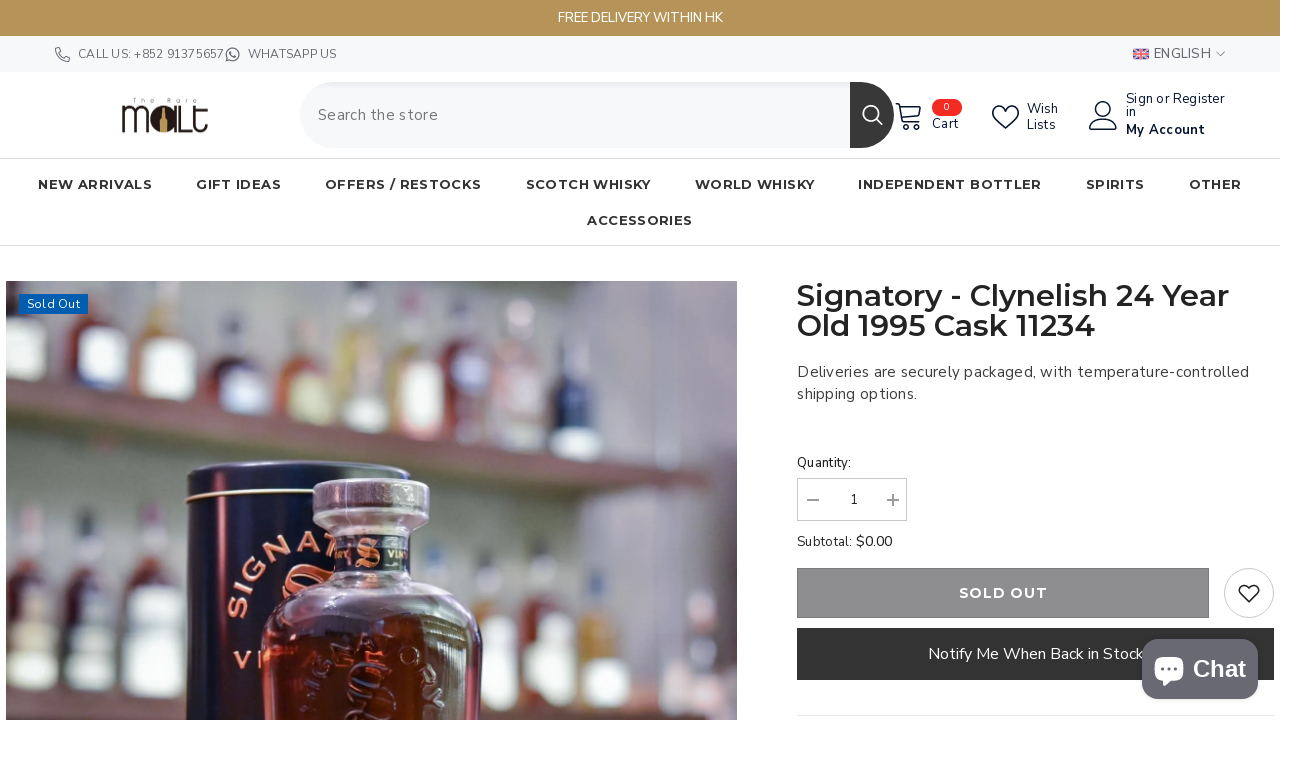

--- FILE ---
content_type: text/html; charset=utf-8
request_url: https://www.theraremalt.com/products/signatory-clynelish-24-year-old-1995-cask-11234
body_size: 109509
content:
<!doctype html><html class="no-js" lang="en">
    <head>
	<!-- Added by AVADA SEO Suite -->
	<script>
  const avadaLightJsExclude = ['cdn.nfcube.com', 'assets/ecom.js', 'variant-title-king', 'linked_options_variants', 'smile-loader.js', 'smart-product-filter-search', 'rivo-loyalty-referrals', 'avada-cookie-consent', 'consentmo-gdpr', 'quinn', 'pandectes'];
  const avadaLightJsInclude = ['https://www.googletagmanager.com/', 'https://connect.facebook.net/', 'https://business-api.tiktok.com/', 'https://static.klaviyo.com/', 'https://cdn.birdchime.com/script.js', 'https://cdn.shopify.com/extensions/8219be4c-118d-45a8-bfbc-b745b6cfe2c9/inbox-1233/assets/shopifyChatV1Widget.js', 'https://cdn.shopify.com/extensions/13fe5b9c-5390-4288-a4d2-b0673670786b/google-reviews-65/assets/reputon-google-carousel-widget.js'];
  window.AVADA_SPEED_BLACKLIST = avadaLightJsInclude.map(item => new RegExp(item, 'i'));
  window.AVADA_SPEED_WHITELIST = avadaLightJsExclude.map(item => new RegExp(item, 'i'));
</script>

<script>
  const isSpeedUpEnable = !1768811464268 || Date.now() < 1768811464268;
  if (isSpeedUpEnable) {
    const avadaSpeedUp=1;
    if(isSpeedUpEnable) {
  function _0x55aa(_0x575858,_0x2fd0be){const _0x30a92f=_0x1cb5();return _0x55aa=function(_0x4e8b41,_0xcd1690){_0x4e8b41=_0x4e8b41-(0xb5e+0xd*0x147+-0x1b1a);let _0x1c09f7=_0x30a92f[_0x4e8b41];return _0x1c09f7;},_0x55aa(_0x575858,_0x2fd0be);}(function(_0x4ad4dc,_0x42545f){const _0x5c7741=_0x55aa,_0x323f4d=_0x4ad4dc();while(!![]){try{const _0x588ea5=parseInt(_0x5c7741(0x10c))/(0xb6f+-0x1853+0xce5)*(-parseInt(_0x5c7741(0x157))/(-0x2363*0x1+0x1dd4+0x591*0x1))+-parseInt(_0x5c7741(0x171))/(0x269b+-0xeb+-0xf*0x283)*(parseInt(_0x5c7741(0x116))/(0x2e1+0x1*0x17b3+-0x110*0x19))+-parseInt(_0x5c7741(0x147))/(-0x1489+-0x312*0x6+0x26fa*0x1)+-parseInt(_0x5c7741(0xfa))/(-0x744+0x1*0xb5d+-0x413)*(-parseInt(_0x5c7741(0x102))/(-0x1e87+0x9e*-0x16+0x2c22))+parseInt(_0x5c7741(0x136))/(0x1e2d+0x1498+-0x1a3*0x1f)+parseInt(_0x5c7741(0x16e))/(0x460+0x1d96+0x3*-0xb4f)*(-parseInt(_0x5c7741(0xe3))/(-0x9ca+-0x1*-0x93f+0x1*0x95))+parseInt(_0x5c7741(0xf8))/(-0x1f73*0x1+0x6*-0x510+0x3dde);if(_0x588ea5===_0x42545f)break;else _0x323f4d['push'](_0x323f4d['shift']());}catch(_0x5d6d7e){_0x323f4d['push'](_0x323f4d['shift']());}}}(_0x1cb5,-0x193549+0x5dc3*-0x31+-0x2f963*-0x13),(function(){const _0x5cb2b4=_0x55aa,_0x23f9e9={'yXGBq':function(_0x237aef,_0x385938){return _0x237aef!==_0x385938;},'XduVF':function(_0x21018d,_0x56ff60){return _0x21018d===_0x56ff60;},'RChnz':_0x5cb2b4(0xf4)+_0x5cb2b4(0xe9)+_0x5cb2b4(0x14a),'TAsuR':function(_0xe21eca,_0x33e114){return _0xe21eca%_0x33e114;},'EvLYw':function(_0x1326ad,_0x261d04){return _0x1326ad!==_0x261d04;},'nnhAQ':_0x5cb2b4(0x107),'swpMF':_0x5cb2b4(0x16d),'plMMu':_0x5cb2b4(0xe8)+_0x5cb2b4(0x135),'PqBPA':function(_0x2ba85c,_0x35b541){return _0x2ba85c<_0x35b541;},'NKPCA':_0x5cb2b4(0xfc),'TINqh':function(_0x4116e3,_0x3ffd02,_0x2c8722){return _0x4116e3(_0x3ffd02,_0x2c8722);},'BAueN':_0x5cb2b4(0x120),'NgloT':_0x5cb2b4(0x14c),'ThSSU':function(_0xeb212a,_0x4341c1){return _0xeb212a+_0x4341c1;},'lDDHN':function(_0x4a1a48,_0x45ebfb){return _0x4a1a48 instanceof _0x45ebfb;},'toAYB':function(_0xcf0fa9,_0xf5fa6a){return _0xcf0fa9 instanceof _0xf5fa6a;},'VMiyW':function(_0x5300e4,_0x44e0f4){return _0x5300e4(_0x44e0f4);},'iyhbw':_0x5cb2b4(0x119),'zuWfR':function(_0x19c3e4,_0x4ee6e8){return _0x19c3e4<_0x4ee6e8;},'vEmrv':function(_0xd798cf,_0x5ea2dd){return _0xd798cf!==_0x5ea2dd;},'yxERj':function(_0x24b03b,_0x5aa292){return _0x24b03b||_0x5aa292;},'MZpwM':_0x5cb2b4(0x110)+_0x5cb2b4(0x109)+'pt','IeUHK':function(_0x5a4c7e,_0x2edf70){return _0x5a4c7e-_0x2edf70;},'Idvge':function(_0x3b526e,_0x36b469){return _0x3b526e<_0x36b469;},'qRwfm':_0x5cb2b4(0x16b)+_0x5cb2b4(0xf1),'CvXDN':function(_0x4b4208,_0x1db216){return _0x4b4208<_0x1db216;},'acPIM':function(_0x7d44b7,_0x3020d2){return _0x7d44b7(_0x3020d2);},'MyLMO':function(_0x22d4b2,_0xe7a6a0){return _0x22d4b2<_0xe7a6a0;},'boDyh':function(_0x176992,_0x346381,_0xab7fc){return _0x176992(_0x346381,_0xab7fc);},'ZANXD':_0x5cb2b4(0x10f)+_0x5cb2b4(0x12a)+_0x5cb2b4(0x142),'CXwRZ':_0x5cb2b4(0x123)+_0x5cb2b4(0x15f),'AuMHM':_0x5cb2b4(0x161),'KUuFZ':_0x5cb2b4(0xe6),'MSwtw':_0x5cb2b4(0x13a),'ERvPB':_0x5cb2b4(0x134),'ycTDj':_0x5cb2b4(0x15b),'Tvhir':_0x5cb2b4(0x154)},_0x469be1=_0x23f9e9[_0x5cb2b4(0x153)],_0x36fe07={'blacklist':window[_0x5cb2b4(0x11f)+_0x5cb2b4(0x115)+'T'],'whitelist':window[_0x5cb2b4(0x11f)+_0x5cb2b4(0x13e)+'T']},_0x26516a={'blacklisted':[]},_0x34e4a6=(_0x2be2f5,_0x25b3b2)=>{const _0x80dd2=_0x5cb2b4;if(_0x2be2f5&&(!_0x25b3b2||_0x23f9e9[_0x80dd2(0x13b)](_0x25b3b2,_0x469be1))&&(!_0x36fe07[_0x80dd2(0x170)]||_0x36fe07[_0x80dd2(0x170)][_0x80dd2(0x151)](_0xa5c7cf=>_0xa5c7cf[_0x80dd2(0x12b)](_0x2be2f5)))&&(!_0x36fe07[_0x80dd2(0x165)]||_0x36fe07[_0x80dd2(0x165)][_0x80dd2(0x156)](_0x4e2570=>!_0x4e2570[_0x80dd2(0x12b)](_0x2be2f5)))&&_0x23f9e9[_0x80dd2(0xf7)](avadaSpeedUp,0x5*0x256+-0x1*0x66c+-0x542+0.5)&&_0x2be2f5[_0x80dd2(0x137)](_0x23f9e9[_0x80dd2(0xe7)])){const _0x413c89=_0x2be2f5[_0x80dd2(0x16c)];return _0x23f9e9[_0x80dd2(0xf7)](_0x23f9e9[_0x80dd2(0x11e)](_0x413c89,-0x1deb*-0x1+0xf13+-0x2cfc),0x1176+-0x78b*0x5+0x1441);}return _0x2be2f5&&(!_0x25b3b2||_0x23f9e9[_0x80dd2(0xed)](_0x25b3b2,_0x469be1))&&(!_0x36fe07[_0x80dd2(0x170)]||_0x36fe07[_0x80dd2(0x170)][_0x80dd2(0x151)](_0x3d689d=>_0x3d689d[_0x80dd2(0x12b)](_0x2be2f5)))&&(!_0x36fe07[_0x80dd2(0x165)]||_0x36fe07[_0x80dd2(0x165)][_0x80dd2(0x156)](_0x26a7b3=>!_0x26a7b3[_0x80dd2(0x12b)](_0x2be2f5)));},_0x11462f=function(_0x42927f){const _0x346823=_0x5cb2b4,_0x5426ae=_0x42927f[_0x346823(0x159)+'te'](_0x23f9e9[_0x346823(0x14e)]);return _0x36fe07[_0x346823(0x170)]&&_0x36fe07[_0x346823(0x170)][_0x346823(0x156)](_0x107b0d=>!_0x107b0d[_0x346823(0x12b)](_0x5426ae))||_0x36fe07[_0x346823(0x165)]&&_0x36fe07[_0x346823(0x165)][_0x346823(0x151)](_0x1e7160=>_0x1e7160[_0x346823(0x12b)](_0x5426ae));},_0x39299f=new MutationObserver(_0x45c995=>{const _0x21802a=_0x5cb2b4,_0x3bc801={'mafxh':function(_0x6f9c57,_0x229989){const _0x9d39b1=_0x55aa;return _0x23f9e9[_0x9d39b1(0xf7)](_0x6f9c57,_0x229989);},'SrchE':_0x23f9e9[_0x21802a(0xe2)],'pvjbV':_0x23f9e9[_0x21802a(0xf6)]};for(let _0x333494=-0x7d7+-0x893+0x106a;_0x23f9e9[_0x21802a(0x158)](_0x333494,_0x45c995[_0x21802a(0x16c)]);_0x333494++){const {addedNodes:_0x1b685b}=_0x45c995[_0x333494];for(let _0x2f087=0x1f03+0x84b+0x1*-0x274e;_0x23f9e9[_0x21802a(0x158)](_0x2f087,_0x1b685b[_0x21802a(0x16c)]);_0x2f087++){const _0x4e5bac=_0x1b685b[_0x2f087];if(_0x23f9e9[_0x21802a(0xf7)](_0x4e5bac[_0x21802a(0x121)],-0x1f3a+-0x1*0x1b93+-0x3*-0x139a)&&_0x23f9e9[_0x21802a(0xf7)](_0x4e5bac[_0x21802a(0x152)],_0x23f9e9[_0x21802a(0xe0)])){const _0x5d9a67=_0x4e5bac[_0x21802a(0x107)],_0x3fb522=_0x4e5bac[_0x21802a(0x16d)];if(_0x23f9e9[_0x21802a(0x103)](_0x34e4a6,_0x5d9a67,_0x3fb522)){_0x26516a[_0x21802a(0x160)+'d'][_0x21802a(0x128)]([_0x4e5bac,_0x4e5bac[_0x21802a(0x16d)]]),_0x4e5bac[_0x21802a(0x16d)]=_0x469be1;const _0x1e52da=function(_0x2c95ff){const _0x359b13=_0x21802a;if(_0x3bc801[_0x359b13(0x118)](_0x4e5bac[_0x359b13(0x159)+'te'](_0x3bc801[_0x359b13(0x166)]),_0x469be1))_0x2c95ff[_0x359b13(0x112)+_0x359b13(0x150)]();_0x4e5bac[_0x359b13(0xec)+_0x359b13(0x130)](_0x3bc801[_0x359b13(0xe4)],_0x1e52da);};_0x4e5bac[_0x21802a(0x12d)+_0x21802a(0x163)](_0x23f9e9[_0x21802a(0xf6)],_0x1e52da),_0x4e5bac[_0x21802a(0x12c)+_0x21802a(0x131)]&&_0x4e5bac[_0x21802a(0x12c)+_0x21802a(0x131)][_0x21802a(0x11a)+'d'](_0x4e5bac);}}}}});_0x39299f[_0x5cb2b4(0x105)](document[_0x5cb2b4(0x10b)+_0x5cb2b4(0x16a)],{'childList':!![],'subtree':!![]});const _0x2910a9=/[|\\{}()\[\]^$+*?.]/g,_0xa9f173=function(..._0x1baa33){const _0x3053cc=_0x5cb2b4,_0x2e6f61={'mMWha':function(_0x158c76,_0x5c404b){const _0x25a05c=_0x55aa;return _0x23f9e9[_0x25a05c(0xf7)](_0x158c76,_0x5c404b);},'BXirI':_0x23f9e9[_0x3053cc(0x141)],'COGok':function(_0x421bf7,_0x55453a){const _0x4fd417=_0x3053cc;return _0x23f9e9[_0x4fd417(0x167)](_0x421bf7,_0x55453a);},'XLSAp':function(_0x193984,_0x35c446){const _0x5bbecf=_0x3053cc;return _0x23f9e9[_0x5bbecf(0xed)](_0x193984,_0x35c446);},'EygRw':function(_0xfbb69c,_0x21b15d){const _0xe5c840=_0x3053cc;return _0x23f9e9[_0xe5c840(0x104)](_0xfbb69c,_0x21b15d);},'xZuNx':_0x23f9e9[_0x3053cc(0x139)],'SBUaW':function(_0x5739bf,_0x2c2fab){const _0x42cbb1=_0x3053cc;return _0x23f9e9[_0x42cbb1(0x172)](_0x5739bf,_0x2c2fab);},'EAoTR':function(_0x123b29,_0x5b29bf){const _0x2828d2=_0x3053cc;return _0x23f9e9[_0x2828d2(0x11d)](_0x123b29,_0x5b29bf);},'cdYdq':_0x23f9e9[_0x3053cc(0x14e)],'WzJcf':_0x23f9e9[_0x3053cc(0xe2)],'nytPK':function(_0x53f733,_0x4ad021){const _0x4f0333=_0x3053cc;return _0x23f9e9[_0x4f0333(0x148)](_0x53f733,_0x4ad021);},'oUrHG':_0x23f9e9[_0x3053cc(0x14d)],'dnxjX':function(_0xed6b5f,_0x573f55){const _0x57aa03=_0x3053cc;return _0x23f9e9[_0x57aa03(0x15a)](_0xed6b5f,_0x573f55);}};_0x23f9e9[_0x3053cc(0x15d)](_0x1baa33[_0x3053cc(0x16c)],-0x1a3*-0x9+-0xf9*0xb+-0x407*0x1)?(_0x36fe07[_0x3053cc(0x170)]=[],_0x36fe07[_0x3053cc(0x165)]=[]):(_0x36fe07[_0x3053cc(0x170)]&&(_0x36fe07[_0x3053cc(0x170)]=_0x36fe07[_0x3053cc(0x170)][_0x3053cc(0x106)](_0xa8e001=>_0x1baa33[_0x3053cc(0x156)](_0x4a8a28=>{const _0x2e425b=_0x3053cc;if(_0x2e6f61[_0x2e425b(0x111)](typeof _0x4a8a28,_0x2e6f61[_0x2e425b(0x155)]))return!_0xa8e001[_0x2e425b(0x12b)](_0x4a8a28);else{if(_0x2e6f61[_0x2e425b(0xeb)](_0x4a8a28,RegExp))return _0x2e6f61[_0x2e425b(0x145)](_0xa8e001[_0x2e425b(0xdf)](),_0x4a8a28[_0x2e425b(0xdf)]());}}))),_0x36fe07[_0x3053cc(0x165)]&&(_0x36fe07[_0x3053cc(0x165)]=[..._0x36fe07[_0x3053cc(0x165)],..._0x1baa33[_0x3053cc(0xff)](_0x4e4c02=>{const _0x7c755c=_0x3053cc;if(_0x23f9e9[_0x7c755c(0xf7)](typeof _0x4e4c02,_0x23f9e9[_0x7c755c(0x141)])){const _0x932437=_0x4e4c02[_0x7c755c(0xea)](_0x2910a9,_0x23f9e9[_0x7c755c(0x16f)]),_0x34e686=_0x23f9e9[_0x7c755c(0xf0)](_0x23f9e9[_0x7c755c(0xf0)]('.*',_0x932437),'.*');if(_0x36fe07[_0x7c755c(0x165)][_0x7c755c(0x156)](_0x21ef9a=>_0x21ef9a[_0x7c755c(0xdf)]()!==_0x34e686[_0x7c755c(0xdf)]()))return new RegExp(_0x34e686);}else{if(_0x23f9e9[_0x7c755c(0x117)](_0x4e4c02,RegExp)){if(_0x36fe07[_0x7c755c(0x165)][_0x7c755c(0x156)](_0x5a3f09=>_0x5a3f09[_0x7c755c(0xdf)]()!==_0x4e4c02[_0x7c755c(0xdf)]()))return _0x4e4c02;}}return null;})[_0x3053cc(0x106)](Boolean)]));const _0x3eeb55=document[_0x3053cc(0x11b)+_0x3053cc(0x10e)](_0x23f9e9[_0x3053cc(0xf0)](_0x23f9e9[_0x3053cc(0xf0)](_0x23f9e9[_0x3053cc(0x122)],_0x469be1),'"]'));for(let _0xf831f7=-0x21aa+-0x1793+0x393d*0x1;_0x23f9e9[_0x3053cc(0x14b)](_0xf831f7,_0x3eeb55[_0x3053cc(0x16c)]);_0xf831f7++){const _0x5868cb=_0x3eeb55[_0xf831f7];_0x23f9e9[_0x3053cc(0x132)](_0x11462f,_0x5868cb)&&(_0x26516a[_0x3053cc(0x160)+'d'][_0x3053cc(0x128)]([_0x5868cb,_0x23f9e9[_0x3053cc(0x14d)]]),_0x5868cb[_0x3053cc(0x12c)+_0x3053cc(0x131)][_0x3053cc(0x11a)+'d'](_0x5868cb));}let _0xdf8cd0=-0x17da+0x2461+-0xc87*0x1;[..._0x26516a[_0x3053cc(0x160)+'d']][_0x3053cc(0x10d)](([_0x226aeb,_0x33eaa7],_0xe33bca)=>{const _0x2aa7bf=_0x3053cc;if(_0x2e6f61[_0x2aa7bf(0x143)](_0x11462f,_0x226aeb)){const _0x41da0d=document[_0x2aa7bf(0x11c)+_0x2aa7bf(0x131)](_0x2e6f61[_0x2aa7bf(0x127)]);for(let _0x6784c7=0xd7b+-0xaa5+-0x2d6;_0x2e6f61[_0x2aa7bf(0x164)](_0x6784c7,_0x226aeb[_0x2aa7bf(0xe5)][_0x2aa7bf(0x16c)]);_0x6784c7++){const _0x4ca758=_0x226aeb[_0x2aa7bf(0xe5)][_0x6784c7];_0x2e6f61[_0x2aa7bf(0x12f)](_0x4ca758[_0x2aa7bf(0x133)],_0x2e6f61[_0x2aa7bf(0x13f)])&&_0x2e6f61[_0x2aa7bf(0x145)](_0x4ca758[_0x2aa7bf(0x133)],_0x2e6f61[_0x2aa7bf(0x100)])&&_0x41da0d[_0x2aa7bf(0xe1)+'te'](_0x4ca758[_0x2aa7bf(0x133)],_0x226aeb[_0x2aa7bf(0xe5)][_0x6784c7][_0x2aa7bf(0x12e)]);}_0x41da0d[_0x2aa7bf(0xe1)+'te'](_0x2e6f61[_0x2aa7bf(0x13f)],_0x226aeb[_0x2aa7bf(0x107)]),_0x41da0d[_0x2aa7bf(0xe1)+'te'](_0x2e6f61[_0x2aa7bf(0x100)],_0x2e6f61[_0x2aa7bf(0x101)](_0x33eaa7,_0x2e6f61[_0x2aa7bf(0x126)])),document[_0x2aa7bf(0x113)][_0x2aa7bf(0x146)+'d'](_0x41da0d),_0x26516a[_0x2aa7bf(0x160)+'d'][_0x2aa7bf(0x162)](_0x2e6f61[_0x2aa7bf(0x13d)](_0xe33bca,_0xdf8cd0),-0x105d*0x2+0x1*-0xeaa+0x2f65),_0xdf8cd0++;}}),_0x36fe07[_0x3053cc(0x170)]&&_0x23f9e9[_0x3053cc(0xf3)](_0x36fe07[_0x3053cc(0x170)][_0x3053cc(0x16c)],0x10f2+-0x1a42+0x951)&&_0x39299f[_0x3053cc(0x15c)]();},_0x4c2397=document[_0x5cb2b4(0x11c)+_0x5cb2b4(0x131)],_0x573f89={'src':Object[_0x5cb2b4(0x14f)+_0x5cb2b4(0xfd)+_0x5cb2b4(0x144)](HTMLScriptElement[_0x5cb2b4(0xf9)],_0x23f9e9[_0x5cb2b4(0x14e)]),'type':Object[_0x5cb2b4(0x14f)+_0x5cb2b4(0xfd)+_0x5cb2b4(0x144)](HTMLScriptElement[_0x5cb2b4(0xf9)],_0x23f9e9[_0x5cb2b4(0xe2)])};document[_0x5cb2b4(0x11c)+_0x5cb2b4(0x131)]=function(..._0x4db605){const _0x1480b5=_0x5cb2b4,_0x3a6982={'KNNxG':function(_0x32fa39,_0x2a57e4,_0x3cc08f){const _0x5ead12=_0x55aa;return _0x23f9e9[_0x5ead12(0x169)](_0x32fa39,_0x2a57e4,_0x3cc08f);}};if(_0x23f9e9[_0x1480b5(0x13b)](_0x4db605[-0x4*-0x376+0x4*0x2f+-0xe94][_0x1480b5(0x140)+'e'](),_0x23f9e9[_0x1480b5(0x139)]))return _0x4c2397[_0x1480b5(0x114)](document)(..._0x4db605);const _0x2f091d=_0x4c2397[_0x1480b5(0x114)](document)(..._0x4db605);try{Object[_0x1480b5(0xf2)+_0x1480b5(0x149)](_0x2f091d,{'src':{..._0x573f89[_0x1480b5(0x107)],'set'(_0x3ae2bc){const _0x5d6fdc=_0x1480b5;_0x3a6982[_0x5d6fdc(0x129)](_0x34e4a6,_0x3ae2bc,_0x2f091d[_0x5d6fdc(0x16d)])&&_0x573f89[_0x5d6fdc(0x16d)][_0x5d6fdc(0x10a)][_0x5d6fdc(0x125)](this,_0x469be1),_0x573f89[_0x5d6fdc(0x107)][_0x5d6fdc(0x10a)][_0x5d6fdc(0x125)](this,_0x3ae2bc);}},'type':{..._0x573f89[_0x1480b5(0x16d)],'get'(){const _0x436e9e=_0x1480b5,_0x4b63b9=_0x573f89[_0x436e9e(0x16d)][_0x436e9e(0xfb)][_0x436e9e(0x125)](this);if(_0x23f9e9[_0x436e9e(0xf7)](_0x4b63b9,_0x469be1)||_0x23f9e9[_0x436e9e(0x103)](_0x34e4a6,this[_0x436e9e(0x107)],_0x4b63b9))return null;return _0x4b63b9;},'set'(_0x174ea3){const _0x1dff57=_0x1480b5,_0xa2fd13=_0x23f9e9[_0x1dff57(0x103)](_0x34e4a6,_0x2f091d[_0x1dff57(0x107)],_0x2f091d[_0x1dff57(0x16d)])?_0x469be1:_0x174ea3;_0x573f89[_0x1dff57(0x16d)][_0x1dff57(0x10a)][_0x1dff57(0x125)](this,_0xa2fd13);}}}),_0x2f091d[_0x1480b5(0xe1)+'te']=function(_0x5b0870,_0x8c60d5){const _0xab22d4=_0x1480b5;if(_0x23f9e9[_0xab22d4(0xf7)](_0x5b0870,_0x23f9e9[_0xab22d4(0xe2)])||_0x23f9e9[_0xab22d4(0xf7)](_0x5b0870,_0x23f9e9[_0xab22d4(0x14e)]))_0x2f091d[_0x5b0870]=_0x8c60d5;else HTMLScriptElement[_0xab22d4(0xf9)][_0xab22d4(0xe1)+'te'][_0xab22d4(0x125)](_0x2f091d,_0x5b0870,_0x8c60d5);};}catch(_0x5a9461){console[_0x1480b5(0x168)](_0x23f9e9[_0x1480b5(0xef)],_0x5a9461);}return _0x2f091d;};const _0x5883c5=[_0x23f9e9[_0x5cb2b4(0xfe)],_0x23f9e9[_0x5cb2b4(0x13c)],_0x23f9e9[_0x5cb2b4(0xf5)],_0x23f9e9[_0x5cb2b4(0x15e)],_0x23f9e9[_0x5cb2b4(0x138)],_0x23f9e9[_0x5cb2b4(0x124)]],_0x4ab8d2=_0x5883c5[_0x5cb2b4(0xff)](_0x439d08=>{return{'type':_0x439d08,'listener':()=>_0xa9f173(),'options':{'passive':!![]}};});_0x4ab8d2[_0x5cb2b4(0x10d)](_0x4d3535=>{const _0x3882ab=_0x5cb2b4;document[_0x3882ab(0x12d)+_0x3882ab(0x163)](_0x4d3535[_0x3882ab(0x16d)],_0x4d3535[_0x3882ab(0xee)],_0x4d3535[_0x3882ab(0x108)]);});}()));function _0x1cb5(){const _0x15f8e0=['ault','some','tagName','CXwRZ','wheel','BXirI','every','6lYvYYX','PqBPA','getAttribu','IeUHK','touchstart','disconnect','Idvge','ERvPB','/blocked','blackliste','keydown','splice','stener','SBUaW','whitelist','SrchE','toAYB','warn','boDyh','ement','script[typ','length','type','346347wGqEBH','NgloT','blacklist','33OVoYHk','zuWfR','toString','NKPCA','setAttribu','swpMF','230EEqEiq','pvjbV','attributes','mousemove','RChnz','beforescri','y.com/exte','replace','COGok','removeEven','EvLYw','listener','ZANXD','ThSSU','e="','defineProp','MyLMO','cdn.shopif','MSwtw','plMMu','XduVF','22621984JRJQxz','prototype','8818116NVbcZr','get','SCRIPT','ertyDescri','AuMHM','map','WzJcf','nytPK','7kiZatp','TINqh','VMiyW','observe','filter','src','options','n/javascri','set','documentEl','478083wuqgQV','forEach','torAll','Avada cann','applicatio','mMWha','preventDef','head','bind','D_BLACKLIS','75496skzGVx','lDDHN','mafxh','script','removeChil','querySelec','createElem','vEmrv','TAsuR','AVADA_SPEE','string','nodeType','qRwfm','javascript','Tvhir','call','oUrHG','xZuNx','push','KNNxG','ot lazy lo','test','parentElem','addEventLi','value','EAoTR','tListener','ent','acPIM','name','touchmove','ptexecute','6968312SmqlIb','includes','ycTDj','iyhbw','touchend','yXGBq','KUuFZ','dnxjX','D_WHITELIS','cdYdq','toLowerCas','BAueN','ad script','EygRw','ptor','XLSAp','appendChil','4975500NoPAFA','yxERj','erties','nsions','CvXDN','\$&','MZpwM','nnhAQ','getOwnProp'];_0x1cb5=function(){return _0x15f8e0;};return _0x1cb5();}
}
    class LightJsLoader{constructor(e){this.jQs=[],this.listener=this.handleListener.bind(this,e),this.scripts=["default","defer","async"].reduce(((e,t)=>({...e,[t]:[]})),{});const t=this;e.forEach((e=>window.addEventListener(e,t.listener,{passive:!0})))}handleListener(e){const t=this;return e.forEach((e=>window.removeEventListener(e,t.listener))),"complete"===document.readyState?this.handleDOM():document.addEventListener("readystatechange",(e=>{if("complete"===e.target.readyState)return setTimeout(t.handleDOM.bind(t),1)}))}async handleDOM(){this.suspendEvent(),this.suspendJQuery(),this.findScripts(),this.preloadScripts();for(const e of Object.keys(this.scripts))await this.replaceScripts(this.scripts[e]);for(const e of["DOMContentLoaded","readystatechange"])await this.requestRepaint(),document.dispatchEvent(new Event("lightJS-"+e));document.lightJSonreadystatechange&&document.lightJSonreadystatechange();for(const e of["DOMContentLoaded","load"])await this.requestRepaint(),window.dispatchEvent(new Event("lightJS-"+e));await this.requestRepaint(),window.lightJSonload&&window.lightJSonload(),await this.requestRepaint(),this.jQs.forEach((e=>e(window).trigger("lightJS-jquery-load"))),window.dispatchEvent(new Event("lightJS-pageshow")),await this.requestRepaint(),window.lightJSonpageshow&&window.lightJSonpageshow()}async requestRepaint(){return new Promise((e=>requestAnimationFrame(e)))}findScripts(){document.querySelectorAll("script[type=lightJs]").forEach((e=>{e.hasAttribute("src")?e.hasAttribute("async")&&e.async?this.scripts.async.push(e):e.hasAttribute("defer")&&e.defer?this.scripts.defer.push(e):this.scripts.default.push(e):this.scripts.default.push(e)}))}preloadScripts(){const e=this,t=Object.keys(this.scripts).reduce(((t,n)=>[...t,...e.scripts[n]]),[]),n=document.createDocumentFragment();t.forEach((e=>{const t=e.getAttribute("src");if(!t)return;const s=document.createElement("link");s.href=t,s.rel="preload",s.as="script",n.appendChild(s)})),document.head.appendChild(n)}async replaceScripts(e){let t;for(;t=e.shift();)await this.requestRepaint(),new Promise((e=>{const n=document.createElement("script");[...t.attributes].forEach((e=>{"type"!==e.nodeName&&n.setAttribute(e.nodeName,e.nodeValue)})),t.hasAttribute("src")?(n.addEventListener("load",e),n.addEventListener("error",e)):(n.text=t.text,e()),t.parentNode.replaceChild(n,t)}))}suspendEvent(){const e={};[{obj:document,name:"DOMContentLoaded"},{obj:window,name:"DOMContentLoaded"},{obj:window,name:"load"},{obj:window,name:"pageshow"},{obj:document,name:"readystatechange"}].map((t=>function(t,n){function s(n){return e[t].list.indexOf(n)>=0?"lightJS-"+n:n}e[t]||(e[t]={list:[n],add:t.addEventListener,remove:t.removeEventListener},t.addEventListener=(...n)=>{n[0]=s(n[0]),e[t].add.apply(t,n)},t.removeEventListener=(...n)=>{n[0]=s(n[0]),e[t].remove.apply(t,n)})}(t.obj,t.name))),[{obj:document,name:"onreadystatechange"},{obj:window,name:"onpageshow"}].map((e=>function(e,t){let n=e[t];Object.defineProperty(e,t,{get:()=>n||function(){},set:s=>{e["lightJS"+t]=n=s}})}(e.obj,e.name)))}suspendJQuery(){const e=this;let t=window.jQuery;Object.defineProperty(window,"jQuery",{get:()=>t,set(n){if(!n||!n.fn||!e.jQs.includes(n))return void(t=n);n.fn.ready=n.fn.init.prototype.ready=e=>{e.bind(document)(n)};const s=n.fn.on;n.fn.on=n.fn.init.prototype.on=function(...e){if(window!==this[0])return s.apply(this,e),this;const t=e=>e.split(" ").map((e=>"load"===e||0===e.indexOf("load.")?"lightJS-jquery-load":e)).join(" ");return"string"==typeof e[0]||e[0]instanceof String?(e[0]=t(e[0]),s.apply(this,e),this):("object"==typeof e[0]&&Object.keys(e[0]).forEach((n=>{delete Object.assign(e[0],{[t(n)]:e[0][n]})[n]})),s.apply(this,e),this)},e.jQs.push(n),t=n}})}}
new LightJsLoader(["keydown","mousemove","touchend","touchmove","touchstart","wheel"]);
  }
</script>

	<!-- /Added by AVADA SEO Suite -->
        <meta charset="utf-8">
        <meta http-equiv="X-UA-Compatible" content="IE=edge">
        <meta name="viewport" content="width=device-width,initial-scale=1">
        <meta name="theme-color" content="">
        <link rel="canonical" href="https://www.theraremalt.com/products/signatory-clynelish-24-year-old-1995-cask-11234">
        <link rel="canonical" href="https://www.theraremalt.com/products/signatory-clynelish-24-year-old-1995-cask-11234" canonical-shop-url="https://www.theraremalt.com/"><link rel="shortcut icon" href="//www.theraremalt.com/cdn/shop/files/16x16_icon_logo_32x32.png?v=1694330813" type="image/png"><link rel="preconnect" href="https://cdn.shopify.com" crossorigin>
        <title>Signatory - Clynelish 24 Year Old 1995 Cask 11234 | Limited Edition Independent Bottle Whisky | The Rare Malt - Whisky Shop HK </title><meta name="description" content="🥃 Experience Signatory - Clynelish 24 Year Old 1995 Cask 11234 from Clynelish now! Each Independent Bottle is a limited edition treasure offering global rarity. Visit www.theraremalt.com!">

<meta property="og:site_name" content="The Rare Malt">
<meta property="og:url" content="https://www.theraremalt.com/products/signatory-clynelish-24-year-old-1995-cask-11234">
<meta property="og:title" content="Signatory - Clynelish 24 Year Old 1995 Cask 11234 | The Rare Malt">
<meta property="og:type" content="product">
<meta property="og:description" content="Deliveries are securely packaged, with temperature-controlled shipping options. | Established 2017 | All Items In Stock | Shop with Confidence |"><meta property="og:image" content="http://www.theraremalt.com/cdn/shop/products/signatory-clynelish-24-year-old-1995-cask-11234-385394.jpg?v=1741969688">
  <meta property="og:image:secure_url" content="https://www.theraremalt.com/cdn/shop/products/signatory-clynelish-24-year-old-1995-cask-11234-385394.jpg?v=1741969688">
  <meta property="og:image:width" content="1500">
  <meta property="og:image:height" content="1500"><meta property="og:price:amount" content="0.00">
  <meta property="og:price:currency" content="HKD"><meta name="twitter:site" content="@https://x.com/theraremalt"><meta name="twitter:card" content="summary_large_image">
<meta name="twitter:title" content="Signatory - Clynelish 24 Year Old 1995 Cask 11234 | The Rare Malt">
<meta name="twitter:description" content="Deliveries are securely packaged, with temperature-controlled shipping options. | Established 2017 | All Items In Stock | Shop with Confidence |">

        <script>window.performance && window.performance.mark && window.performance.mark('shopify.content_for_header.start');</script><meta id="shopify-digital-wallet" name="shopify-digital-wallet" content="/58427867159/digital_wallets/dialog">
<meta name="shopify-checkout-api-token" content="9ef306a77f2fa5946f24f3e9fefcd235">
<link rel="alternate" hreflang="x-default" href="https://www.theraremalt.com/products/signatory-clynelish-24-year-old-1995-cask-11234">
<link rel="alternate" hreflang="en" href="https://www.theraremalt.com/products/signatory-clynelish-24-year-old-1995-cask-11234">
<link rel="alternate" hreflang="zh-Hant" href="https://www.theraremalt.com/zh/products/signatory-clynelish-24-year-old-1995-cask-11234">
<link rel="alternate" hreflang="zh-Hant-CN" href="https://www.theraremalt.com/zh/products/signatory-clynelish-24-year-old-1995-cask-11234">
<link rel="alternate" hreflang="zh-Hant-HK" href="https://www.theraremalt.com/zh/products/signatory-clynelish-24-year-old-1995-cask-11234">
<link rel="alternate" hreflang="zh-Hant-JP" href="https://www.theraremalt.com/zh/products/signatory-clynelish-24-year-old-1995-cask-11234">
<link rel="alternate" hreflang="zh-Hant-KR" href="https://www.theraremalt.com/zh/products/signatory-clynelish-24-year-old-1995-cask-11234">
<link rel="alternate" hreflang="zh-Hant-MO" href="https://www.theraremalt.com/zh/products/signatory-clynelish-24-year-old-1995-cask-11234">
<link rel="alternate" hreflang="zh-Hant-SG" href="https://www.theraremalt.com/zh/products/signatory-clynelish-24-year-old-1995-cask-11234">
<link rel="alternate" hreflang="zh-Hant-TW" href="https://www.theraremalt.com/zh/products/signatory-clynelish-24-year-old-1995-cask-11234">
<link rel="alternate" type="application/json+oembed" href="https://www.theraremalt.com/products/signatory-clynelish-24-year-old-1995-cask-11234.oembed">
<script async="async" src="/checkouts/internal/preloads.js?locale=en-HK"></script>
<link rel="preconnect" href="https://shop.app" crossorigin="anonymous">
<script async="async" src="https://shop.app/checkouts/internal/preloads.js?locale=en-HK&shop_id=58427867159" crossorigin="anonymous"></script>
<script id="apple-pay-shop-capabilities" type="application/json">{"shopId":58427867159,"countryCode":"HK","currencyCode":"HKD","merchantCapabilities":["supports3DS"],"merchantId":"gid:\/\/shopify\/Shop\/58427867159","merchantName":"The Rare Malt","requiredBillingContactFields":["postalAddress","email","phone"],"requiredShippingContactFields":["postalAddress","email","phone"],"shippingType":"shipping","supportedNetworks":["visa","masterCard","amex"],"total":{"type":"pending","label":"The Rare Malt","amount":"1.00"},"shopifyPaymentsEnabled":true,"supportsSubscriptions":true}</script>
<script id="shopify-features" type="application/json">{"accessToken":"9ef306a77f2fa5946f24f3e9fefcd235","betas":["rich-media-storefront-analytics"],"domain":"www.theraremalt.com","predictiveSearch":false,"shopId":58427867159,"locale":"en"}</script>
<script>var Shopify = Shopify || {};
Shopify.shop = "theraremalt.myshopify.com";
Shopify.locale = "en";
Shopify.currency = {"active":"HKD","rate":"1.0"};
Shopify.country = "HK";
Shopify.theme = {"name":"Ella 6.5.2 20250315 Avada SEO - 6 - link","id":165346181143,"schema_name":"Ella","schema_version":"6.5.2","theme_store_id":null,"role":"main"};
Shopify.theme.handle = "null";
Shopify.theme.style = {"id":null,"handle":null};
Shopify.cdnHost = "www.theraremalt.com/cdn";
Shopify.routes = Shopify.routes || {};
Shopify.routes.root = "/";</script>
<script type="module">!function(o){(o.Shopify=o.Shopify||{}).modules=!0}(window);</script>
<script>!function(o){function n(){var o=[];function n(){o.push(Array.prototype.slice.apply(arguments))}return n.q=o,n}var t=o.Shopify=o.Shopify||{};t.loadFeatures=n(),t.autoloadFeatures=n()}(window);</script>
<script>
  window.ShopifyPay = window.ShopifyPay || {};
  window.ShopifyPay.apiHost = "shop.app\/pay";
  window.ShopifyPay.redirectState = null;
</script>
<script id="shop-js-analytics" type="application/json">{"pageType":"product"}</script>
<script defer="defer" async type="module" src="//www.theraremalt.com/cdn/shopifycloud/shop-js/modules/v2/client.init-shop-cart-sync_C5BV16lS.en.esm.js"></script>
<script defer="defer" async type="module" src="//www.theraremalt.com/cdn/shopifycloud/shop-js/modules/v2/chunk.common_CygWptCX.esm.js"></script>
<script type="module">
  await import("//www.theraremalt.com/cdn/shopifycloud/shop-js/modules/v2/client.init-shop-cart-sync_C5BV16lS.en.esm.js");
await import("//www.theraremalt.com/cdn/shopifycloud/shop-js/modules/v2/chunk.common_CygWptCX.esm.js");

  window.Shopify.SignInWithShop?.initShopCartSync?.({"fedCMEnabled":true,"windoidEnabled":true});

</script>
<script>
  window.Shopify = window.Shopify || {};
  if (!window.Shopify.featureAssets) window.Shopify.featureAssets = {};
  window.Shopify.featureAssets['shop-js'] = {"shop-cart-sync":["modules/v2/client.shop-cart-sync_ZFArdW7E.en.esm.js","modules/v2/chunk.common_CygWptCX.esm.js"],"init-fed-cm":["modules/v2/client.init-fed-cm_CmiC4vf6.en.esm.js","modules/v2/chunk.common_CygWptCX.esm.js"],"shop-button":["modules/v2/client.shop-button_tlx5R9nI.en.esm.js","modules/v2/chunk.common_CygWptCX.esm.js"],"shop-cash-offers":["modules/v2/client.shop-cash-offers_DOA2yAJr.en.esm.js","modules/v2/chunk.common_CygWptCX.esm.js","modules/v2/chunk.modal_D71HUcav.esm.js"],"init-windoid":["modules/v2/client.init-windoid_sURxWdc1.en.esm.js","modules/v2/chunk.common_CygWptCX.esm.js"],"shop-toast-manager":["modules/v2/client.shop-toast-manager_ClPi3nE9.en.esm.js","modules/v2/chunk.common_CygWptCX.esm.js"],"init-shop-email-lookup-coordinator":["modules/v2/client.init-shop-email-lookup-coordinator_B8hsDcYM.en.esm.js","modules/v2/chunk.common_CygWptCX.esm.js"],"init-shop-cart-sync":["modules/v2/client.init-shop-cart-sync_C5BV16lS.en.esm.js","modules/v2/chunk.common_CygWptCX.esm.js"],"avatar":["modules/v2/client.avatar_BTnouDA3.en.esm.js"],"pay-button":["modules/v2/client.pay-button_FdsNuTd3.en.esm.js","modules/v2/chunk.common_CygWptCX.esm.js"],"init-customer-accounts":["modules/v2/client.init-customer-accounts_DxDtT_ad.en.esm.js","modules/v2/client.shop-login-button_C5VAVYt1.en.esm.js","modules/v2/chunk.common_CygWptCX.esm.js","modules/v2/chunk.modal_D71HUcav.esm.js"],"init-shop-for-new-customer-accounts":["modules/v2/client.init-shop-for-new-customer-accounts_ChsxoAhi.en.esm.js","modules/v2/client.shop-login-button_C5VAVYt1.en.esm.js","modules/v2/chunk.common_CygWptCX.esm.js","modules/v2/chunk.modal_D71HUcav.esm.js"],"shop-login-button":["modules/v2/client.shop-login-button_C5VAVYt1.en.esm.js","modules/v2/chunk.common_CygWptCX.esm.js","modules/v2/chunk.modal_D71HUcav.esm.js"],"init-customer-accounts-sign-up":["modules/v2/client.init-customer-accounts-sign-up_CPSyQ0Tj.en.esm.js","modules/v2/client.shop-login-button_C5VAVYt1.en.esm.js","modules/v2/chunk.common_CygWptCX.esm.js","modules/v2/chunk.modal_D71HUcav.esm.js"],"shop-follow-button":["modules/v2/client.shop-follow-button_Cva4Ekp9.en.esm.js","modules/v2/chunk.common_CygWptCX.esm.js","modules/v2/chunk.modal_D71HUcav.esm.js"],"checkout-modal":["modules/v2/client.checkout-modal_BPM8l0SH.en.esm.js","modules/v2/chunk.common_CygWptCX.esm.js","modules/v2/chunk.modal_D71HUcav.esm.js"],"lead-capture":["modules/v2/client.lead-capture_Bi8yE_yS.en.esm.js","modules/v2/chunk.common_CygWptCX.esm.js","modules/v2/chunk.modal_D71HUcav.esm.js"],"shop-login":["modules/v2/client.shop-login_D6lNrXab.en.esm.js","modules/v2/chunk.common_CygWptCX.esm.js","modules/v2/chunk.modal_D71HUcav.esm.js"],"payment-terms":["modules/v2/client.payment-terms_CZxnsJam.en.esm.js","modules/v2/chunk.common_CygWptCX.esm.js","modules/v2/chunk.modal_D71HUcav.esm.js"]};
</script>
<script>(function() {
  var isLoaded = false;
  function asyncLoad() {
    if (isLoaded) return;
    isLoaded = true;
    var urls = ["https:\/\/searchanise-ef84.kxcdn.com\/widgets\/shopify\/init.js?a=4X1z4P2P4n\u0026shop=theraremalt.myshopify.com"];
    for (var i = 0; i < urls.length; i++) {
      var s = document.createElement('script');
      if ((!1768811464268 || Date.now() < 1768811464268) &&
      (!window.AVADA_SPEED_BLACKLIST || window.AVADA_SPEED_BLACKLIST.some(pattern => pattern.test(s))) &&
      (!window.AVADA_SPEED_WHITELIST || window.AVADA_SPEED_WHITELIST.every(pattern => !pattern.test(s)))) s.type = 'lightJs'; else s.type = 'text/javascript';
      s.async = true;
      s.src = urls[i];
      var x = document.getElementsByTagName('script')[0];
      x.parentNode.insertBefore(s, x);
    }
  };
  if(window.attachEvent) {
    window.attachEvent('onload', asyncLoad);
  } else {
    window.addEventListener('load', asyncLoad, false);
  }
})();</script>
<script id="__st">var __st={"a":58427867159,"offset":28800,"reqid":"c606f678-d58d-4bba-b159-3fc9c6bb02df-1768690066","pageurl":"www.theraremalt.com\/products\/signatory-clynelish-24-year-old-1995-cask-11234","u":"c5510808f6c6","p":"product","rtyp":"product","rid":6789827231767};</script>
<script>window.ShopifyPaypalV4VisibilityTracking = true;</script>
<script id="captcha-bootstrap">!function(){'use strict';const t='contact',e='account',n='new_comment',o=[[t,t],['blogs',n],['comments',n],[t,'customer']],c=[[e,'customer_login'],[e,'guest_login'],[e,'recover_customer_password'],[e,'create_customer']],r=t=>t.map((([t,e])=>`form[action*='/${t}']:not([data-nocaptcha='true']) input[name='form_type'][value='${e}']`)).join(','),a=t=>()=>t?[...document.querySelectorAll(t)].map((t=>t.form)):[];function s(){const t=[...o],e=r(t);return a(e)}const i='password',u='form_key',d=['recaptcha-v3-token','g-recaptcha-response','h-captcha-response',i],f=()=>{try{return window.sessionStorage}catch{return}},m='__shopify_v',_=t=>t.elements[u];function p(t,e,n=!1){try{const o=window.sessionStorage,c=JSON.parse(o.getItem(e)),{data:r}=function(t){const{data:e,action:n}=t;return t[m]||n?{data:e,action:n}:{data:t,action:n}}(c);for(const[e,n]of Object.entries(r))t.elements[e]&&(t.elements[e].value=n);n&&o.removeItem(e)}catch(o){console.error('form repopulation failed',{error:o})}}const l='form_type',E='cptcha';function T(t){t.dataset[E]=!0}const w=window,h=w.document,L='Shopify',v='ce_forms',y='captcha';let A=!1;((t,e)=>{const n=(g='f06e6c50-85a8-45c8-87d0-21a2b65856fe',I='https://cdn.shopify.com/shopifycloud/storefront-forms-hcaptcha/ce_storefront_forms_captcha_hcaptcha.v1.5.2.iife.js',D={infoText:'Protected by hCaptcha',privacyText:'Privacy',termsText:'Terms'},(t,e,n)=>{const o=w[L][v],c=o.bindForm;if(c)return c(t,g,e,D).then(n);var r;o.q.push([[t,g,e,D],n]),r=I,A||(h.body.append(Object.assign(h.createElement('script'),{id:'captcha-provider',async:!0,src:r})),A=!0)});var g,I,D;w[L]=w[L]||{},w[L][v]=w[L][v]||{},w[L][v].q=[],w[L][y]=w[L][y]||{},w[L][y].protect=function(t,e){n(t,void 0,e),T(t)},Object.freeze(w[L][y]),function(t,e,n,w,h,L){const[v,y,A,g]=function(t,e,n){const i=e?o:[],u=t?c:[],d=[...i,...u],f=r(d),m=r(i),_=r(d.filter((([t,e])=>n.includes(e))));return[a(f),a(m),a(_),s()]}(w,h,L),I=t=>{const e=t.target;return e instanceof HTMLFormElement?e:e&&e.form},D=t=>v().includes(t);t.addEventListener('submit',(t=>{const e=I(t);if(!e)return;const n=D(e)&&!e.dataset.hcaptchaBound&&!e.dataset.recaptchaBound,o=_(e),c=g().includes(e)&&(!o||!o.value);(n||c)&&t.preventDefault(),c&&!n&&(function(t){try{if(!f())return;!function(t){const e=f();if(!e)return;const n=_(t);if(!n)return;const o=n.value;o&&e.removeItem(o)}(t);const e=Array.from(Array(32),(()=>Math.random().toString(36)[2])).join('');!function(t,e){_(t)||t.append(Object.assign(document.createElement('input'),{type:'hidden',name:u})),t.elements[u].value=e}(t,e),function(t,e){const n=f();if(!n)return;const o=[...t.querySelectorAll(`input[type='${i}']`)].map((({name:t})=>t)),c=[...d,...o],r={};for(const[a,s]of new FormData(t).entries())c.includes(a)||(r[a]=s);n.setItem(e,JSON.stringify({[m]:1,action:t.action,data:r}))}(t,e)}catch(e){console.error('failed to persist form',e)}}(e),e.submit())}));const S=(t,e)=>{t&&!t.dataset[E]&&(n(t,e.some((e=>e===t))),T(t))};for(const o of['focusin','change'])t.addEventListener(o,(t=>{const e=I(t);D(e)&&S(e,y())}));const B=e.get('form_key'),M=e.get(l),P=B&&M;t.addEventListener('DOMContentLoaded',(()=>{const t=y();if(P)for(const e of t)e.elements[l].value===M&&p(e,B);[...new Set([...A(),...v().filter((t=>'true'===t.dataset.shopifyCaptcha))])].forEach((e=>S(e,t)))}))}(h,new URLSearchParams(w.location.search),n,t,e,['guest_login'])})(!0,!0)}();</script>
<script integrity="sha256-4kQ18oKyAcykRKYeNunJcIwy7WH5gtpwJnB7kiuLZ1E=" data-source-attribution="shopify.loadfeatures" defer="defer" src="//www.theraremalt.com/cdn/shopifycloud/storefront/assets/storefront/load_feature-a0a9edcb.js" crossorigin="anonymous"></script>
<script crossorigin="anonymous" defer="defer" src="//www.theraremalt.com/cdn/shopifycloud/storefront/assets/shopify_pay/storefront-65b4c6d7.js?v=20250812"></script>
<script data-source-attribution="shopify.dynamic_checkout.dynamic.init">var Shopify=Shopify||{};Shopify.PaymentButton=Shopify.PaymentButton||{isStorefrontPortableWallets:!0,init:function(){window.Shopify.PaymentButton.init=function(){};var t=document.createElement("script");t.src="https://www.theraremalt.com/cdn/shopifycloud/portable-wallets/latest/portable-wallets.en.js",t.type="module",document.head.appendChild(t)}};
</script>
<script data-source-attribution="shopify.dynamic_checkout.buyer_consent">
  function portableWalletsHideBuyerConsent(e){var t=document.getElementById("shopify-buyer-consent"),n=document.getElementById("shopify-subscription-policy-button");t&&n&&(t.classList.add("hidden"),t.setAttribute("aria-hidden","true"),n.removeEventListener("click",e))}function portableWalletsShowBuyerConsent(e){var t=document.getElementById("shopify-buyer-consent"),n=document.getElementById("shopify-subscription-policy-button");t&&n&&(t.classList.remove("hidden"),t.removeAttribute("aria-hidden"),n.addEventListener("click",e))}window.Shopify?.PaymentButton&&(window.Shopify.PaymentButton.hideBuyerConsent=portableWalletsHideBuyerConsent,window.Shopify.PaymentButton.showBuyerConsent=portableWalletsShowBuyerConsent);
</script>
<script data-source-attribution="shopify.dynamic_checkout.cart.bootstrap">document.addEventListener("DOMContentLoaded",(function(){function t(){return document.querySelector("shopify-accelerated-checkout-cart, shopify-accelerated-checkout")}if(t())Shopify.PaymentButton.init();else{new MutationObserver((function(e,n){t()&&(Shopify.PaymentButton.init(),n.disconnect())})).observe(document.body,{childList:!0,subtree:!0})}}));
</script>
<link id="shopify-accelerated-checkout-styles" rel="stylesheet" media="screen" href="https://www.theraremalt.com/cdn/shopifycloud/portable-wallets/latest/accelerated-checkout-backwards-compat.css" crossorigin="anonymous">
<style id="shopify-accelerated-checkout-cart">
        #shopify-buyer-consent {
  margin-top: 1em;
  display: inline-block;
  width: 100%;
}

#shopify-buyer-consent.hidden {
  display: none;
}

#shopify-subscription-policy-button {
  background: none;
  border: none;
  padding: 0;
  text-decoration: underline;
  font-size: inherit;
  cursor: pointer;
}

#shopify-subscription-policy-button::before {
  box-shadow: none;
}

      </style>
<script id="sections-script" data-sections="header-navigation-plain,header-mobile" defer="defer" src="//www.theraremalt.com/cdn/shop/t/73/compiled_assets/scripts.js?12654"></script>
<script>window.performance && window.performance.mark && window.performance.mark('shopify.content_for_header.end');</script>
        <style>@import url('https://fonts.googleapis.com/css?family=Montserrat:300,300i,400,400i,500,500i,600,600i,700,700i,800,800i&display=swap');
                @import url('https://fonts.googleapis.com/css?family=Nunito+Sans:300,300i,400,400i,500,500i,600,600i,700,700i,800,800i&display=swap');
                    :root {
        --font-family-1: Montserrat;
        --font-family-2: Nunito Sans;

        /* Settings Body */--font-body-family: Nunito Sans;--font-body-size: 13px;--font-body-weight: 400;--body-line-height: 22px;--body-letter-spacing: .02em;

        /* Settings Heading */--font-heading-family: Montserrat;--font-heading-size: 16px;--font-heading-weight: 700;--font-heading-style: normal;--heading-line-height: 24px;--heading-letter-spacing: .05em;--heading-text-transform: uppercase;--heading-border-height: 2px;

        /* Menu Lv1 */--font-menu-lv1-family: Montserrat;--font-menu-lv1-size: 13px;--font-menu-lv1-weight: 700;--menu-lv1-line-height: 22px;--menu-lv1-letter-spacing: .03em;--menu-lv1-text-transform: uppercase;

        /* Menu Lv2 */--font-menu-lv2-family: Montserrat;--font-menu-lv2-size: 12px;--font-menu-lv2-weight: 400;--menu-lv2-line-height: 22px;--menu-lv2-letter-spacing: .02em;--menu-lv2-text-transform: capitalize;

        /* Menu Lv3 */--font-menu-lv3-family: Montserrat;--font-menu-lv3-size: 12px;--font-menu-lv3-weight: 400;--menu-lv3-line-height: 22px;--menu-lv3-letter-spacing: .02em;--menu-lv3-text-transform: capitalize;

        /* Mega Menu Lv2 */--font-mega-menu-lv2-family: Montserrat;--font-mega-menu-lv2-size: 12px;--font-mega-menu-lv2-weight: 600;--font-mega-menu-lv2-style: normal;--mega-menu-lv2-line-height: 22px;--mega-menu-lv2-letter-spacing: .02em;--mega-menu-lv2-text-transform: uppercase;

        /* Mega Menu Lv3 */--font-mega-menu-lv3-family: Montserrat;--font-mega-menu-lv3-size: 12px;--font-mega-menu-lv3-weight: 400;--mega-menu-lv3-line-height: 22px;--mega-menu-lv3-letter-spacing: .02em;--mega-menu-lv3-text-transform: capitalize;

        /* Product Card Title */--product-title-font: Montserrat;--product-title-font-size : 14px;--product-title-font-weight : 700;--product-title-line-height: 22px;--product-title-letter-spacing: .02em;--product-title-line-text : 3;--product-title-text-transform : capitalize;--product-title-margin-bottom: 10px;

        /* Product Card Vendor */--product-vendor-font: Nunito Sans;--product-vendor-font-size : 12px;--product-vendor-font-weight : 400;--product-vendor-font-style : normal;--product-vendor-line-height: 22px;--product-vendor-letter-spacing: .02em;--product-vendor-text-transform : uppercase;--product-vendor-margin-bottom: 0px;--product-vendor-margin-top: 0px;

        /* Product Card Price */--product-price-font: Nunito Sans;--product-price-font-size : 14px;--product-price-font-weight : 700;--product-price-line-height: 22px;--product-price-letter-spacing: .02em;--product-price-margin-top: 0px;--product-price-margin-bottom: 13px;

        /* Product Card Badge */--badge-font: Nunito Sans;--badge-font-size : 12px;--badge-font-weight : 400;--badge-text-transform : capitalize;--badge-letter-spacing: .02em;--badge-line-height: 20px;--badge-border-radius: 0px;--badge-padding-top: 0px;--badge-padding-bottom: 0px;--badge-padding-left-right: 8px;--badge-postion-top: 13px;--badge-postion-left-right: 13px;

        /* Product Quickview */
        --product-quickview-font-size : 12px; --product-quickview-line-height: 23px; --product-quickview-border-radius: 1px; --product-quickview-padding-top: 0px; --product-quickview-padding-bottom: 0px; --product-quickview-padding-left-right: 7px; --product-quickview-sold-out-product: #e95144;--product-quickview-box-shadow: none;/* Blog Card Tile */--blog-title-font: Montserrat;--blog-title-font-size : 20px; --blog-title-font-weight : 700; --blog-title-line-height: 29px; --blog-title-letter-spacing: .09em; --blog-title-text-transform : uppercase;

        /* Blog Card Info (Date, Author) */--blog-info-font: Nunito Sans;--blog-info-font-size : 14px; --blog-info-font-weight : 400; --blog-info-line-height: 20px; --blog-info-letter-spacing: .02em; --blog-info-text-transform : uppercase;

        /* Button 1 */--btn-1-font-family: Montserrat;--btn-1-font-size: 14px; --btn-1-font-weight: 700; --btn-1-text-transform: uppercase; --btn-1-line-height: 22px; --btn-1-letter-spacing: .05em; --btn-1-text-align: center; --btn-1-border-radius: 0px; --btn-1-border-width: 1px; --btn-1-border-style: solid; --btn-1-padding-top: 10px; --btn-1-padding-bottom: 10px; --btn-1-horizontal-length: 0px; --btn-1-vertical-length: 0px; --btn-1-blur-radius: 0px; --btn-1-spread: 0px;
        --btn-1-all-bg-opacity-hover: rgba(0, 0, 0, 0.5);--btn-1-inset: ;/* Button 2 */--btn-2-font-family: Nunito Sans;--btn-2-font-size: 18px; --btn-2-font-weight: 700; --btn-2-text-transform: uppercase; --btn-2-line-height: 23px; --btn-2-letter-spacing: .05em; --btn-2-text-align: right; --btn-2-border-radius: 6px; --btn-2-border-width: 1px; --btn-2-border-style: solid; --btn-2-padding-top: 20px; --btn-2-padding-bottom: 20px; --btn-2-horizontal-length: 4px; --btn-2-vertical-length: 4px; --btn-2-blur-radius: 7px; --btn-2-spread: 0px;
        --btn-2-all-bg-opacity: rgba(25, 145, 226, 0.5);--btn-2-all-bg-opacity-hover: rgba(0, 0, 0, 0.5);--btn-2-inset: ;/* Button 3 */--btn-3-font-family: Nunito Sans;--btn-3-font-size: 14px; --btn-3-font-weight: 700; --btn-3-text-transform: uppercase; --btn-3-line-height: 22px; --btn-3-letter-spacing: .05em; --btn-3-text-align: center; --btn-3-border-radius: 0px; --btn-3-border-width: 1px; --btn-3-border-style: solid; --btn-3-padding-top: 10px; --btn-3-padding-bottom: 10px; --btn-3-horizontal-length: 0px; --btn-3-vertical-length: 0px; --btn-3-blur-radius: 0px; --btn-3-spread: 0px;
        --btn-3-all-bg-opacity: rgba(0, 0, 0, 0.1);--btn-3-all-bg-opacity-hover: rgba(0, 0, 0, 0.1);--btn-3-inset: ;/* Footer Heading */--footer-heading-font-family: Montserrat;--footer-heading-font-size : 15px; --footer-heading-font-weight : 600; --footer-heading-line-height : 22px; --footer-heading-letter-spacing : .05em; --footer-heading-text-transform : uppercase;

        /* Footer Link */--footer-link-font-family: Montserrat;--footer-link-font-size : 12px; --footer-link-font-weight : ; --footer-link-line-height : 28px; --footer-link-letter-spacing : .02em; --footer-link-text-transform : capitalize;

        /* Page Title */--font-page-title-family: Montserrat;--font-page-title-size: 20px; --font-page-title-weight: 700; --font-page-title-style: normal; --page-title-line-height: 20px; --page-title-letter-spacing: .05em; --page-title-text-transform: uppercase;

        /* Font Product Tab Title */
        --font-tab-type-1: Montserrat; --font-tab-type-2: Nunito Sans;

        /* Text Size */
        --text-size-font-size : 10px; --text-size-font-weight : 400; --text-size-line-height : 22px; --text-size-letter-spacing : 0; --text-size-text-transform : uppercase; --text-size-color : #787878;

        /* Font Weight */
        --font-weight-normal: 400; --font-weight-medium: 500; --font-weight-semibold: 600; --font-weight-bold: 700; --font-weight-bolder: 800; --font-weight-black: 900;

        /* Radio Button */
        --form-label-checkbox-before-bg: #fff; --form-label-checkbox-before-border: #cecece; --form-label-checkbox-before-bg-checked: #000;

        /* Conatiner */
        --body-custom-width-container: 1280px;

        /* Layout Boxed */
        --color-background-layout-boxed: #f8f8f8;/* Arrow */
        --position-horizontal-slick-arrow: 0;

        /* General Color*/
        --color-text: #232323; --color-text2: #969696; --color-global: #232323; --color-white: #FFFFFF; --color-grey: #868686; --color-black: #202020; --color-base-text-rgb: 35, 35, 35; --color-base-text2-rgb: 150, 150, 150; --color-background: #ffffff; --color-background-rgb: 255, 255, 255; --color-background-overylay: rgba(255, 255, 255, 0.9); --color-base-accent-text: ; --color-base-accent-1: ; --color-base-accent-2: ; --color-link: #232323; --color-link-hover: #232323; --color-error: #D93333; --color-error-bg: #FCEEEE; --color-success: #5A5A5A; --color-success-bg: #DFF0D8; --color-info: #202020; --color-info-bg: #FFF2DD; --color-link-underline: rgba(35, 35, 35, 0.5); --color-breadcrumb: #999999; --colors-breadcrumb-hover: #232323;--colors-breadcrumb-active: #999999; --border-global: #e6e6e6; --bg-global: #fafafa; --bg-planceholder: #fafafa; --color-warning: #fff; --bg-warning: #e0b252; --color-background-10 : #e9e9e9; --color-background-20 : #d3d3d3; --color-background-30 : #bdbdbd; --color-background-50 : #919191; --color-background-global : #919191;

        /* Arrow Color */
        --arrow-color: #323232; --arrow-background-color: #fff; --arrow-border-color: #ccc;--arrow-color-hover: #323232;--arrow-background-color-hover: #f8f8f8;--arrow-border-color-hover: #f8f8f8;--arrow-width: 35px;--arrow-height: 35px;--arrow-size: px;--arrow-size-icon: 17px;--arrow-border-radius: 50%;--arrow-border-width: 1px;--arrow-width-half: -17px;

        /* Pagination Color */
        --pagination-item-color: #3c3c3c; --pagination-item-color-active: #3c3c3c; --pagination-item-bg-color: #fff;--pagination-item-bg-color-active: #fff;--pagination-item-border-color: #fff;--pagination-item-border-color-active: #ffffff;--pagination-arrow-color: #3c3c3c;--pagination-arrow-color-active: #3c3c3c;--pagination-arrow-bg-color: #fff;--pagination-arrow-bg-color-active: #fff;--pagination-arrow-border-color: #fff;--pagination-arrow-border-color-active: #fff;

        /* Dots Color */
        --dots-color: #dddddd;--dots-border-color: rgba(0,0,0,0);--dots-color-active: #b69459;--dots-border-color-active: #b69459;--dots-style2-background-opacity: #00000050;--dots-width: 12px;--dots-height: 12px;

        /* Button Color */
        --btn-1-color: #FFFFFF;--btn-1-bg: #232323;--btn-1-border: #232323;--btn-1-color-hover: #232323;--btn-1-bg-hover: #ffffff;--btn-1-border-hover: #232323;
        --btn-2-color: #232323;--btn-2-bg: #FFFFFF;--btn-2-border: #727272;--btn-2-color-hover: #FFFFFF;--btn-2-bg-hover: #232323;--btn-2-border-hover: #232323;
        --btn-3-color: #FFFFFF;--btn-3-bg: #e9514b;--btn-3-border: #e9514b;--btn-3-color-hover: #ffffff;--btn-3-bg-hover: #e9514b;--btn-3-border-hover: #e9514b;
        --anchor-transition: all ease .3s;--bg-white: #ffffff;--bg-black: #000000;--bg-grey: #808080;--icon: var(--color-text);--text-cart: #3c3c3c;--duration-short: 100ms;--duration-default: 350ms;--duration-long: 500ms;--form-input-bg: #ffffff;--form-input-border: #c7c7c7;--form-input-color: #232323;--form-input-placeholder: #868686;--form-label: #232323;

        --new-badge-color: #232323;--new-badge-bg: #FFFFFF;--sale-badge-color: #ffffff;--sale-badge-bg: #dd0e1c;--sold-out-badge-color: #ffffff;--sold-out-badge-bg: #015daf;--custom-badge-color: #ffffff;--custom-badge-bg: #b69459;--bundle-badge-color: #ffffff;--bundle-badge-bg: #232323;
        
        --product-title-color : #444349;--product-title-color-hover : #b69459;--product-vendor-color : #969696;--product-price-color : #232323;--product-sale-price-color : #dd0e1c;--product-compare-price-color : #969696;--product-review-full-color : #000000;--product-review-empty-color : #A4A4A4;

        --product-swatch-border : #cbcbcb;--product-swatch-border-active : #232323;--product-swatch-width : 40px;--product-swatch-height : 40px;--product-swatch-border-radius : 0px;--product-swatch-color-width : 40px;--product-swatch-color-height : 40px;--product-swatch-color-border-radius : 20px;

        --product-wishlist-color : #ffffff;--product-wishlist-bg : #45434a;--product-wishlist-border : transparent;--product-wishlist-color-added : #ffffff;--product-wishlist-bg-added : #e95144;--product-wishlist-border-added : transparent;--product-compare-color : #000000;--product-compare-bg : #FFFFFF;--product-compare-color-added : #D12442; --product-compare-bg-added : #FFFFFF; --product-hot-stock-text-color : #d62828; --product-quick-view-color : #ffffff; --product-cart-image-fit : contain; --product-title-variant-font-size: 16px;--product-quick-view-bg : #45434a;--product-quick-view-bg-above-button: rgba(69, 67, 74, 0.7);--product-quick-view-color-hover : #FFFFFF;--product-quick-view-bg-hover : #b69459;--product-action-color : #ffffff;--product-action-bg : #45434a;--product-action-border : #45434a;--product-action-color-hover : #ffffff;--product-action-bg-hover : #b69459;--product-action-border-hover : #b69459;

        /* Multilevel Category Filter */
        --color-label-multiLevel-categories: #232323;--bg-label-multiLevel-categories: #fff;--color-button-multiLevel-categories: #fff;--bg-button-multiLevel-categories: #ff8b21;--border-button-multiLevel-categories: transparent;--hover-color-button-multiLevel-categories: #fff;--hover-bg-button-multiLevel-categories: #ff8b21;--w-product-swatch-custom: 30px;--h-product-swatch-custom: 30px;--w-product-swatch-custom-mb: 20px;--h-product-swatch-custom-mb: 20px;--font-size-product-swatch-more: 12px;--swatch-border : #cbcbcb;--swatch-border-active : #232323;

        --variant-size: #232323;--variant-size-border: #e7e7e7;--variant-size-bg: #ffffff;--variant-size-hover: #ffffff;--variant-size-border-hover: #232323;--variant-size-bg-hover: #232323;--variant-bg : #ffffff; --variant-color : #232323; --variant-bg-active : #ffffff; --variant-color-active : #232323;

        --fontsize-text-social: 12px;
        --page-content-distance: 64px;--sidebar-content-distance: 40px;--button-transition-ease: cubic-bezier(.25,.46,.45,.94);

        /* Loading Spinner Color */
        --spinner-top-color: #b69459; --spinner-right-color: #f0f2f5; --spinner-bottom-color: #b69459; --spinner-left-color: #f0f2f5;

        /* Product Card Marquee */
        --product-marquee-background-color: ;--product-marquee-text-color: #FFFFFF;--product-marquee-text-size: 22px;--product-marquee-text-mobile-size: 14px;--product-marquee-text-weight: 400;--product-marquee-text-transform: none;--product-marquee-text-style: italic;--product-marquee-speed: ; --product-marquee-line-height: calc(var(--product-marquee-text-mobile-size) * 1.5);
    }
</style>
        <link href="//www.theraremalt.com/cdn/shop/t/73/assets/base.aio.min.css?v=43884433257828986741742072251" rel="stylesheet" type="text/css" media="all" />
<link href="//www.theraremalt.com/cdn/shop/t/73/assets/animated.aio.min.css?v=110101247652989673641742072253" rel="stylesheet" type="text/css" media="all" />
<link href="//www.theraremalt.com/cdn/shop/t/73/assets/component-card.aio.min.css?v=142535882014148643791742072273" rel="stylesheet" type="text/css" media="all" />
<link href="//www.theraremalt.com/cdn/shop/t/73/assets/component-loading-overlay.aio.min.css?v=18017383443010795071742072282" rel="stylesheet" type="text/css" media="all" />
<link href="//www.theraremalt.com/cdn/shop/t/73/assets/component-loading-banner.aio.min.css?v=76694363402965567091742072291" rel="stylesheet" type="text/css" media="all" />
<link href="//www.theraremalt.com/cdn/shop/t/73/assets/component-quick-cart.aio.min.css?v=95014650622434963561742072307" rel="stylesheet" type="text/css" media="all" />
<link rel="stylesheet" href="//www.theraremalt.com/cdn/shop/t/73/assets/vendor.aio.min.css?v=34183790163786840311742072325" media="print" onload="this.media='all'">
<noscript><link href="//www.theraremalt.com/cdn/shop/t/73/assets/vendor.css?v=164616260963476715651742071977" rel="stylesheet" type="text/css" media="all" /></noscript>



<link href="//www.theraremalt.com/cdn/shop/t/73/assets/component-predictive-search.aio.min.css?v=70042758360369102451742072307" rel="stylesheet" type="text/css" media="all" />
<link rel="stylesheet" href="//www.theraremalt.com/cdn/shop/t/73/assets/component-newsletter.aio.min.css?v=178226056789191550261742072294" media="print" onload="this.media='all'">
<link rel="stylesheet" href="//www.theraremalt.com/cdn/shop/t/73/assets/component-slider.aio.min.css?v=74873231726072194031742072314" media="print" onload="this.media='all'">
<link rel="stylesheet" href="//www.theraremalt.com/cdn/shop/t/73/assets/component-list-social.aio.min.css?v=79340678955447019041742072282" media="print" onload="this.media='all'"><noscript><link href="//www.theraremalt.com/cdn/shop/t/73/assets/component-newsletter.css?v=54058530822278129331742071901" rel="stylesheet" type="text/css" media="all" /></noscript>
<noscript><link href="//www.theraremalt.com/cdn/shop/t/73/assets/component-slider.css?v=37888473738646685221742071928" rel="stylesheet" type="text/css" media="all" /></noscript>
<noscript><link href="//www.theraremalt.com/cdn/shop/t/73/assets/component-list-social.css?v=102044711114163579551742071891" rel="stylesheet" type="text/css" media="all" /></noscript>

<style type="text/css">
	.nav-title-mobile {display: none;}.list-menu--disclosure{display: none;position: absolute;min-width: 100%;width: 22rem;background-color: var(--bg-white);box-shadow: 0 1px 4px 0 rgb(0 0 0 / 15%);padding: 5px 0 5px 20px;opacity: 0;visibility: visible;pointer-events: none;transition: opacity var(--duration-default) ease, transform var(--duration-default) ease;}.list-menu--disclosure-2{margin-left: calc(100% - 15px);z-index: 2;top: -5px;}.list-menu--disclosure:focus {outline: none;}.list-menu--disclosure.localization-selector {max-height: 18rem;overflow: auto;width: 10rem;padding: 0.5rem;}.js menu-drawer > details > summary::before, .js menu-drawer > details[open]:not(.menu-opening) > summary::before {content: '';position: absolute;cursor: default;width: 100%;height: calc(100vh - 100%);height: calc(var(--viewport-height, 100vh) - (var(--header-bottom-position, 100%)));top: 100%;left: 0;background: var(--color-foreground-50);opacity: 0;visibility: hidden;z-index: 2;transition: opacity var(--duration-default) ease,visibility var(--duration-default) ease;}menu-drawer > details[open] > summary::before {visibility: visible;opacity: 1;}.menu-drawer {position: absolute;transform: translateX(-100%);visibility: hidden;z-index: 3;left: 0;top: 100%;width: 100%;max-width: calc(100vw - 4rem);padding: 0;border: 0.1rem solid var(--color-background-10);border-left: 0;border-bottom: 0;background-color: var(--bg-white);overflow-x: hidden;}.js .menu-drawer {height: calc(100vh - 100%);height: calc(var(--viewport-height, 100vh) - (var(--header-bottom-position, 100%)));}.js details[open] > .menu-drawer, .js details[open] > .menu-drawer__submenu {transition: transform var(--duration-default) ease, visibility var(--duration-default) ease;}.no-js details[open] > .menu-drawer, .js details[open].menu-opening > .menu-drawer, details[open].menu-opening > .menu-drawer__submenu {transform: translateX(0);visibility: visible;}@media screen and (min-width: 750px) {.menu-drawer {width: 40rem;}.no-js .menu-drawer {height: auto;}}.menu-drawer__inner-container {position: relative;height: 100%;}.menu-drawer__navigation-container {display: grid;grid-template-rows: 1fr auto;align-content: space-between;overflow-y: auto;height: 100%;}.menu-drawer__navigation {padding: 0 0 5.6rem 0;}.menu-drawer__inner-submenu {height: 100%;overflow-x: hidden;overflow-y: auto;}.no-js .menu-drawer__navigation {padding: 0;}.js .menu-drawer__menu li {width: 100%;border-bottom: 1px solid #e6e6e6;overflow: hidden;}.menu-drawer__menu-item{line-height: var(--body-line-height);letter-spacing: var(--body-letter-spacing);padding: 10px 20px 10px 15px;cursor: pointer;display: flex;align-items: center;justify-content: space-between;}.menu-drawer__menu-item .label{display: inline-block;vertical-align: middle;font-size: calc(var(--font-body-size) - 4px);font-weight: var(--font-weight-normal);letter-spacing: var(--body-letter-spacing);height: 20px;line-height: 20px;margin: 0 0 0 10px;padding: 0 5px;text-transform: uppercase;text-align: center;position: relative;}.menu-drawer__menu-item .label:before{content: "";position: absolute;border: 5px solid transparent;top: 50%;left: -9px;transform: translateY(-50%);}.menu-drawer__menu-item > .icon{width: 24px;height: 24px;margin: 0 10px 0 0;}.menu-drawer__menu-item > .symbol {position: absolute;right: 20px;top: 50%;transform: translateY(-50%);display: flex;align-items: center;justify-content: center;font-size: 0;pointer-events: none;}.menu-drawer__menu-item > .symbol .icon{width: 14px;height: 14px;opacity: .6;}.menu-mobile-icon .menu-drawer__menu-item{justify-content: flex-start;}.no-js .menu-drawer .menu-drawer__menu-item > .symbol {display: none;}.js .menu-drawer__submenu {position: absolute;top: 0;width: 100%;bottom: 0;left: 0;background-color: var(--bg-white);z-index: 1;transform: translateX(100%);visibility: hidden;}.js .menu-drawer__submenu .menu-drawer__submenu {overflow-y: auto;}.menu-drawer__close-button {display: block;width: 100%;padding: 10px 15px;background-color: transparent;border: none;background: #f6f8f9;position: relative;}.menu-drawer__close-button .symbol{position: absolute;top: auto;left: 20px;width: auto;height: 22px;z-index: 10;display: flex;align-items: center;justify-content: center;font-size: 0;pointer-events: none;}.menu-drawer__close-button .icon {display: inline-block;vertical-align: middle;width: 18px;height: 18px;transform: rotate(180deg);}.menu-drawer__close-button .text{max-width: calc(100% - 50px);white-space: nowrap;overflow: hidden;text-overflow: ellipsis;display: inline-block;vertical-align: top;width: 100%;margin: 0 auto;}.no-js .menu-drawer__close-button {display: none;}.menu-drawer__utility-links {padding: 2rem;}.menu-drawer__account {display: inline-flex;align-items: center;text-decoration: none;padding: 1.2rem;margin-left: -1.2rem;font-size: 1.4rem;}.menu-drawer__account .icon-account {height: 2rem;width: 2rem;margin-right: 1rem;}.menu-drawer .list-social {justify-content: flex-start;margin-left: -1.25rem;margin-top: 2rem;}.menu-drawer .list-social:empty {display: none;}.menu-drawer .list-social__link {padding: 1.3rem 1.25rem;}

	/* Style General */
	.d-block{display: block}.d-inline-block{display: inline-block}.d-flex{display: flex}.d-none {display: none}.d-grid{display: grid}.ver-alg-mid {vertical-align: middle}.ver-alg-top{vertical-align: top}
	.flex-jc-start{justify-content:flex-start}.flex-jc-end{justify-content:flex-end}.flex-jc-center{justify-content:center}.flex-jc-between{justify-content:space-between}.flex-jc-stretch{justify-content:stretch}.flex-align-start{align-items: flex-start}.flex-align-center{align-items: center}.flex-align-end{align-items: flex-end}.flex-align-stretch{align-items:stretch}.flex-wrap{flex-wrap: wrap}.flex-nowrap{flex-wrap: nowrap}.fd-row{flex-direction:row}.fd-row-reverse{flex-direction:row-reverse}.fd-column{flex-direction:column}.fd-column-reverse{flex-direction:column-reverse}.fg-0{flex-grow:0}.fs-0{flex-shrink:0}.gap-15{gap:15px}.gap-30{gap:30px}.gap-col-30{column-gap:30px}
	.p-relative{position:relative}.p-absolute{position:absolute}.p-static{position:static}.p-fixed{position:fixed;}
	.zi-1{z-index:1}.zi-2{z-index:2}.zi-3{z-index:3}.zi-5{z-index:5}.zi-6{z-index:6}.zi-7{z-index:7}.zi-9{z-index:9}.zi-10{z-index:10}.zi-99{z-index:99} .zi-100{z-index:100} .zi-101{z-index:101}
	.top-0{top:0}.top-100{top:100%}.top-auto{top:auto}.left-0{left:0}.left-auto{left:auto}.right-0{right:0}.right-auto{right:auto}.bottom-0{bottom:0}
	.middle-y{top:50%;transform:translateY(-50%)}.middle-x{left:50%;transform:translateX(-50%)}
	.opacity-0{opacity:0}.opacity-1{opacity:1}
	.o-hidden{overflow:hidden}.o-visible{overflow:visible}.o-unset{overflow:unset}.o-x-hidden{overflow-x:hidden}.o-y-auto{overflow-y:auto;}
	.pt-0{padding-top:0}.pt-2{padding-top:2px}.pt-5{padding-top:5px}.pt-10{padding-top:10px}.pt-10-imp{padding-top:10px !important}.pt-12{padding-top:12px}.pt-16{padding-top:16px}.pt-20{padding-top:20px}.pt-24{padding-top:24px}.pt-30{padding-top:30px}.pt-32{padding-top:32px}.pt-36{padding-top:36px}.pt-48{padding-top:48px}.pb-0{padding-bottom:0}.pb-5{padding-bottom:5px}.pb-10{padding-bottom:10px}.pb-10-imp{padding-bottom:10px !important}.pb-12{padding-bottom:12px}.pb-15{padding-bottom:15px}.pb-16{padding-bottom:16px}.pb-18{padding-bottom:18px}.pb-20{padding-bottom:20px}.pb-24{padding-bottom:24px}.pb-32{padding-bottom:32px}.pb-40{padding-bottom:40px}.pb-48{padding-bottom:48px}.pb-50{padding-bottom:50px}.pb-80{padding-bottom:80px}.pb-84{padding-bottom:84px}.pr-0{padding-right:0}.pr-5{padding-right: 5px}.pr-10{padding-right:10px}.pr-20{padding-right:20px}.pr-24{padding-right:24px}.pr-30{padding-right:30px}.pr-36{padding-right:36px}.pr-80{padding-right:80px}.pl-0{padding-left:0}.pl-12{padding-left:12px}.pl-20{padding-left:20px}.pl-24{padding-left:24px}.pl-36{padding-left:36px}.pl-48{padding-left:48px}.pl-52{padding-left:52px}.pl-80{padding-left:80px}.p-zero{padding:0}
	.m-lr-auto{margin:0 auto}.m-zero{margin:0}.ml-auto{margin-left:auto}.ml-0{margin-left:0}.ml-5{margin-left:5px}.ml-15{margin-left:15px}.ml-20{margin-left:20px}.ml-30{margin-left:30px}.mr-auto{margin-right:auto}.mr-0{margin-right:0}.mr-5{margin-right:5px}.mr-10{margin-right:10px}.mr-20{margin-right:20px}.mr-30{margin-right:30px}.mt-0{margin-top: 0}.mt-10{margin-top: 10px}.mt-15{margin-top: 15px}.mt-20{margin-top: 20px}.mt-25{margin-top: 25px}.mt-30{margin-top: 30px}.mt-40{margin-top: 40px}.mt-45{margin-top: 45px}.mb-0{margin-bottom: 0}.mb-5{margin-bottom: 5px}.mb-10{margin-bottom: 10px}.mb-15{margin-bottom: 15px}.mb-18{margin-bottom: 18px}.mb-20{margin-bottom: 20px}.mb-30{margin-bottom: 30px}
	.h-0{height:0}.h-100{height:100%}.h-100v{height:100vh}.h-auto{height:auto}.mah-100{max-height:100%}.mih-15{min-height: 15px}.mih-none{min-height: unset}.lih-15{line-height: 15px}
	.w-50pc{width:50%}.w-100{width:100%}.w-100v{width:100vw}.maw-100{max-width:100%}.maw-300{max-width:300px}.maw-480{max-width: 480px}.maw-780{max-width: 780px}.w-auto{width:auto}.minw-auto{min-width: auto}.min-w-100{min-width: 100px}
	.float-l{float:left}.float-r{float:right}
	.b-zero{border:none}.br-50p{border-radius:50%}.br-zero{border-radius:0}.br-2{border-radius:2px}.bg-none{background: none}
	.stroke-w-0{stroke-width: 0px}.stroke-w-1h{stroke-width: 0.5px}.stroke-w-1{stroke-width: 1px}.stroke-w-3{stroke-width: 3px}.stroke-w-5{stroke-width: 5px}.stroke-w-7 {stroke-width: 7px}.stroke-w-10 {stroke-width: 10px}.stroke-w-12 {stroke-width: 12px}.stroke-w-15 {stroke-width: 15px}.stroke-w-20 {stroke-width: 20px}.stroke-w-25 {stroke-width: 25px}.stroke-w-30{stroke-width: 30px}.stroke-w-32 {stroke-width: 32px}.stroke-w-40 {stroke-width: 40px}
	.w-21{width: 21px}.w-23{width: 23px}.w-24{width: 24px}.h-22{height: 22px}.h-23{height: 23px}.h-24{height: 24px}.w-h-16{width: 16px;height: 16px}.w-h-17{width: 17px;height: 17px}.w-h-18 {width: 18px;height: 18px}.w-h-19{width: 19px;height: 19px}.w-h-20 {width: 20px;height: 20px}.w-h-21{width: 21px;height: 21px}.w-h-22 {width: 22px;height: 22px}.w-h-23{width: 23px;height: 23px}.w-h-24 {width: 24px;height: 24px}.w-h-25 {width: 25px;height: 25px}.w-h-26 {width: 26px;height: 26px}.w-h-27 {width: 27px;height: 27px}.w-h-28 {width: 28px;height: 28px}.w-h-29 {width: 29px;height: 29px}.w-h-30 {width: 30px;height: 30px}.w-h-31 {width: 31px;height: 31px}.w-h-32 {width: 32px;height: 32px}.w-h-33 {width: 33px;height: 33px}.w-h-34 {width: 34px;height: 34px}.w-h-35 {width: 35px;height: 35px}.w-h-36 {width: 36px;height: 36px}.w-h-37 {width: 37px;height: 37px}
	.txt-d-none{text-decoration:none}.txt-d-underline{text-decoration:underline}.txt-u-o-1{text-underline-offset: 1px}.txt-u-o-2{text-underline-offset: 2px}.txt-u-o-3{text-underline-offset: 3px}.txt-u-o-4{text-underline-offset: 4px}.txt-u-o-5{text-underline-offset: 5px}.txt-u-o-6{text-underline-offset: 6px}.txt-u-o-8{text-underline-offset: 8px}.txt-u-o-12{text-underline-offset: 12px}.txt-t-up{text-transform:uppercase}.txt-t-cap{text-transform:capitalize}
	.ft-0{font-size: 0}.ft-16{font-size: 16px}.ls-0{letter-spacing: 0}.ls-02{letter-spacing: 0.2em}.ls-05{letter-spacing: 0.5em}.ft-i{font-style: italic}
	.button-effect svg{transition: 0.3s}.button-effect:hover svg{transform: rotate(180deg)}
	.icon-effect:hover svg {transform: scale(1.15)}.icon-effect:hover .icon-search-1 {transform: rotate(-90deg) scale(1.15)}
	.link-effect > span:after {content: "";position: absolute;bottom: -2px;left: 0;height: 1px;width: 100%;transform: scaleX(0);transition: transform var(--duration-default) ease-out;transform-origin: right}
	.link-effect > span:hover:after{transform: scaleX(1);transform-origin: left}
	@media (min-width: 1025px){
		.pl-lg-80{padding-left:80px}.pr-lg-80{padding-right:80px}
	}
</style>
        <script src="//www.theraremalt.com/cdn/shop/t/73/assets/vendor.aio.min.js?v=180953220439306263361742072253" type="text/javascript"></script>
<script src="//www.theraremalt.com/cdn/shop/t/73/assets/global.aio.min.js?v=127115680649651060001742072236" type="text/javascript"></script>
<script src="//www.theraremalt.com/cdn/shop/t/73/assets/lazysizes.min.js?v=122719776364282065531742071961" type="text/javascript"></script>


<script>
    window.lazySizesConfig = window.lazySizesConfig || {};
    lazySizesConfig.loadMode = 1;
    window.lazySizesConfig.init = false;
    lazySizes.init();

    window.rtl_slick = false;
    window.mobile_menu = 'custom';
    window.money_format = '${{amount}}';
    window.shop_currency = 'HKD';
    window.currencySymbol ="$";
    window.show_multiple_currencies = false;
    window.routes = {
        root: '',
        cart: '/cart',
        cart_add_url: '/cart/add',
        cart_change_url: '/cart/change',
        cart_update_url: '/cart/update',
        collection_all: '/collections/all',
        predictive_search_url: '/search/suggest',
        search_url: '/search'
    }; 
    window.button_load_more = {
        default: `Show more`,
        loading: `Loading...`,
        view_all: `View All Collection`,
        no_more: `No More Product`
    };
    window.after_add_to_cart = {
        type: 'quick_cart',
        message: `is added to your shopping cart.`
    };
    window.variant_image_group_quick_view = false;
    window.quick_view = {
        show: true,
        show_mb: false
    };
    window.quick_shop = {
        show: true,
        see_details: `View Full Details`,
    };
    window.quick_cart = {
        show: false
    };
    window.cartStrings = {
        error: `There was an error while updating your cart. Please try again.`,
        quantityError: `You can only add [quantity] of this item to your cart.`,
        addProductOutQuantity: `You can only add [maxQuantity] of this product to your cart`,
        addProductOutQuantity2: `The quantity of this product is insufficient.`,
        cartErrorMessage: `Translation missing: en.sections.cart.cart_quantity_error_prefix`,
        soldoutText: `sold out`,
        alreadyText: `all`,
    };
    window.variantStrings = {
        addToCart: `Add to cart`,
        addingToCart: `Adding to cart...`,
        addedToCart: `Added to cart`,
        submit: `Submit`,
        soldOut: `Sold out`,
        unavailable: `Unavailable`,
        soldOut_message: `This variant is sold out!`,
        unavailable_message: `This variant is unavailable!`,
        addToCart_message: `You must select at least one products to add!`,
        select: `Select Options`,
        preOrder: `Pre-Order`,
        add: `Add`,
        unavailable_with_option: `[value] (Unavailable)`,
        hide_variants_unavailable: false
    };
    window.inventory_text = {
        hotStock: `Hurry up! only [inventory] left`,
        hotStock2: `Please hurry! Only [inventory] left in stock`,
        warningQuantity: `Maximum quantity: [inventory]`,
        inStock: `In Stock`,
        outOfStock: `Out Of Stock`,
        manyInStock: `Many In Stock`,
        show_options: `Show Variants`,
        hide_options: `Hide Variants`,
        adding : `Adding`,
        thank_you : `Thank You`,
        add_more : `Add More`,
        cart_feedback : `Added`
    };
    
    
        window.notify_me = {
            show: false
        };
    
    
    window.compare = {
        show: false,
        add: `Add To Compare`,
        added: `Added To Compare`,
        message: `You must select at least two products to compare!`
    };
    window.wishlist = {
        show: true,
        add: `Add to wishlist`,
        added: `Added to wishlist`,
        empty: `No product is added to your wishlist`,
        continue_shopping: `Continue Shopping`
    };
    window.pagination = {
        style: 1,
        next: `Next`,
        prev: `Prev`
    }
    window.review = {
        show: false,
        show_quick_view: false
    };
    window.countdown = {
        text: `Limited-Time Offers, End in:`,
        day: `D`,
        hour: `H`,
        min: `M`,
        sec: `S`,
        day_2: `Days`,
        hour_2: `Hours`,
        min_2: `Mins`,
        sec_2: `Secs`,
        days: `Days`,
        hours: `Hours`,
        mins: `Mins`,
        secs: `Secs`,
        d: `d`,
        h: `h`,
        m: `m`,
        s: `s`
    };
    window.customer_view = {
        text: `[number] customers are viewing this product`
    };

    
        window.arrows = {
            icon_next: `<button type="button" class="slick-next" aria-label="Next" role="button"><svg role="img" xmlns="http://www.w3.org/2000/svg" viewBox="0 0 24 24"><path d="M 7.75 1.34375 L 6.25 2.65625 L 14.65625 12 L 6.25 21.34375 L 7.75 22.65625 L 16.75 12.65625 L 17.34375 12 L 16.75 11.34375 Z"></path></svg></button>`,
            icon_prev: `<button type="button" class="slick-prev" aria-label="Previous" role="button"><svg role="img" xmlns="http://www.w3.org/2000/svg" viewBox="0 0 24 24"><path d="M 7.75 1.34375 L 6.25 2.65625 L 14.65625 12 L 6.25 21.34375 L 7.75 22.65625 L 16.75 12.65625 L 17.34375 12 L 16.75 11.34375 Z"></path></svg></button>`
        }
    

    window.dynamic_browser_title = {
        show: false,
        text: ''
    };
    
    window.show_more_btn_text = {
        show_more: `Show More`,
        show_less: `Show Less`,
        show_all: `Show All`,
    };

    function getCookie(cname) {
        let name = cname + "=";
        let decodedCookie = decodeURIComponent(document.cookie);
        let ca = decodedCookie.split(';');
        for(let i = 0; i <ca.length; i++) {
          let c = ca[i];
          while (c.charAt(0) == ' ') {
            c = c.substring(1);
          }
          if (c.indexOf(name) == 0) {
            return c.substring(name.length, c.length);
          }
        }
        return "";
    }
    
    const cookieAnnouncemenClosed = getCookie('announcement');
    window.announcementClosed = cookieAnnouncemenClosed === 'closed'
</script>

        <script>document.documentElement.className = document.documentElement.className.replace('no-js', 'js');</script><!-- BEGIN app block: shopify://apps/avada-seo-suite/blocks/avada-site-verification/15507c6e-1aa3-45d3-b698-7e175e033440 --><meta name="google-site-verification" content="nAWEm8GoeC39IcDI-_TPve6AhpfHW0kZUXLDVUXmnyo">





<script>
  window.AVADA_SITE_VERTIFICATION_ENABLED = true;
</script>


<!-- END app block --><!-- BEGIN app block: shopify://apps/avada-seo-suite/blocks/avada-seo/15507c6e-1aa3-45d3-b698-7e175e033440 --><script>
  window.AVADA_SEO_ENABLED = true;
</script><!-- BEGIN app snippet: avada-broken-link-manager --><!-- END app snippet --><!-- BEGIN app snippet: avada-seo-site --><!-- END app snippet --><!-- BEGIN app snippet: avada-robot-onpage --><!-- Avada SEO Robot Onpage -->












<!-- END app snippet --><!-- BEGIN app snippet: avada-frequently-asked-questions -->







<!-- END app snippet --><!-- BEGIN app snippet: avada-custom-css --> <!-- BEGIN Avada SEO custom CSS END -->


<!-- END Avada SEO custom CSS END -->
<!-- END app snippet --><!-- BEGIN app snippet: avada-blog-posts-and-article --><!-- END app snippet --><!-- BEGIN app snippet: avada-homepage --><!-- END app snippet --><!-- BEGIN app snippet: avada-local-business -->




  

  

<!-- END app snippet --><!-- BEGIN app snippet: avada-product-and-collection --><script>
    console.log('productAndCollection', {"selected":[],"handlingTimeMin":0,"priceValidUntil":"2030-01-01","handlingTimeMax":1,"priceValidUntilEnable":false,"status":true,"showShippingDetails":true,"transitTimeMin":0,"transitTimeMax":1,"price":0,"currency":"HKD","applicableCountry":"US","returnPolicyCategory":"https:\/\/schema.org\/MerchantReturnFiniteReturnWindow","returnMethod":"https:\/\/schema.org\/ReturnByMail","returnFees":"https:\/\/schema.org\/FreeReturn","country":"HK","returnDay":60,"handlingTimeUnit":"DAY","transitTimeUnit":"DAY","showStockStatus":true,"showReturnPolicy":false});
  </script><script type="application/ld+json">
  {
    "@context": "https://schema.org",
    "@type": "ProductGroup",
    "@id": "https://www.theraremalt.com/products/signatory-clynelish-24-year-old-1995-cask-11234",
    "name": "Signatory - Clynelish 24 Year Old 1995 Cask 11234",
    "description": "Deliveries are securely packaged, with temperature-controlled shipping options.","productGroupID": "6789827231767","brand": {
        "@type": "Brand",
        "name": "Clynelish"
      },"hasVariant": [{
          "@type": "Product","productGroupID": "6789827231767","sku": "CN38","image": "https://www.theraremalt.com/cdn/shop/products/signatory-clynelish-24-year-old-1995-cask-11234-385394.jpg?v=1741969688"
          ,"name": " Signatory - Clynelish 24 Year Old 1995 Cask 11234"
          ,"description": "Deliveries are securely packaged, with temperature-controlled shipping options."
          ,"shippingDetails": {
            "@type": "OfferShippingDetails",
            "shippingRate": {
              "@type": "MonetaryAmount",
              "value": 0,
              "currency": "HKD"
            },
            "shippingDestination": {
              "@type": "DefinedRegion",
              "addressCountry": "HK"
            },
            "deliveryTime": {
              "@type": "ShippingDeliveryTime",
              "handlingTime": {
                "@type": "QuantitativeValue",
                "minValue": 0,
                "maxValue": 1,
                "unitCode": "DAY"
              },
              "transitTime": {
                "@type": "QuantitativeValue",
                "minValue": 0,
                "maxValue": 1,
                "unitCode": "DAY"
              }
            }
          },"offers": {
            "@type": "Offer",
            "price": 0.0,
            "priceCurrency": "HKD",
            "itemCondition": "https://schema.org/NewCondition","availability": "https://schema.org/OutOfStock","url": "https://www.theraremalt.com/products/signatory-clynelish-24-year-old-1995-cask-11234?variant=40242011832343","shippingDetails": {
              "@type": "OfferShippingDetails",
              "shippingRate": {
                "@type": "MonetaryAmount",
                "value": 0,
                "currency": "HKD"
              },
              "shippingDestination": {
                "@type": "DefinedRegion",
                "addressCountry": "HK"
              },
              "deliveryTime": {
                "@type": "ShippingDeliveryTime",
                "handlingTime": {
                  "@type": "QuantitativeValue",
                  "minValue": 0,
                  "maxValue": 1,
                  "unitCode": "DAY"
                },
                "transitTime": {
                  "@type": "QuantitativeValue",
                  "minValue": 0,
                  "maxValue": 1,
                  "unitCode": "DAY"
                }
              }
            }}
        }],"offers": {"@type": "Offer","price": "0.0","priceCurrency": "HKD",
      "itemCondition": "https://schema.org/NewCondition","availability": "https://schema.org/OutOfStock","shippingDetails": {
        "@type": "OfferShippingDetails",
        "shippingRate": {
          "@type": "MonetaryAmount",
          "value": 0,
          "currency": "HKD"
        },
        "shippingDestination": {
          "@type": "DefinedRegion",
          "addressCountry": "HK"
        },
        "deliveryTime": {
          "@type": "ShippingDeliveryTime",
          "handlingTime": {
            "@type": "QuantitativeValue",
            "minValue": 0,
            "maxValue": 1,
            "unitCode": "DAY"
          },
          "transitTime": {
            "@type": "QuantitativeValue",
            "minValue": 0,
            "maxValue": 1,
            "unitCode": "DAY"
          }
        }
      },"url": "https://www.theraremalt.com/products/signatory-clynelish-24-year-old-1995-cask-11234"
    },
    "image": ["https://www.theraremalt.com/cdn/shop/products/signatory-clynelish-24-year-old-1995-cask-11234-385394.jpg?v=1741969688"],"sku": "CN38","gtin": "","releaseDate": "2022-08-10 23:21:42 +0800"
  }
  </script><!-- END app snippet --><!-- BEGIN app snippet: avada-seo-preload --><script>
  const ignore = ["\/cart","\/account"];
  window.FPConfig = {
      delay: 0,
      ignoreKeywords: ignore || ['/cart', '/account/login', '/account/logout', '/account'],
      maxRPS: 3,
      hoverDelay: 50
  };
</script>


  <script type="lightJs" src="https://cdn.shopify.com/extensions/019b5883-b6ab-7058-b8a7-b81c7af1b0f9/avada-seo-suite-218/assets/flying-pages.js" defer="defer"></script>

<!-- END app snippet --><!-- BEGIN app snippet: avada-seo-social --><meta property="og:site_name" content="The Rare Malt - Whisky Shop">
  <meta property="og:url" content="https://www.theraremalt.com/products/signatory-clynelish-24-year-old-1995-cask-11234">
  <meta property="og:type" content="product"><meta property="og:title" content="Signatory - Clynelish 24 Year Old 1995 Cask 11234"><meta property="og:description" content="Deliveries are securely packaged, with temperature-controlled shipping options. | Established 2017 | All Items In Stock | Shop with Confidence |"><meta property="product:availability" content="oos">
    <meta property="product:price:amount"
          content="0.0">
    <meta property="product:price:currency" content="HKD"><meta property="og:image" content="http://www.theraremalt.com/cdn/shop/products/signatory-clynelish-24-year-old-1995-cask-11234-385394.jpg?v=1741969688&width=600">
        <meta property="og:image:secure_url" content="https://www.theraremalt.com/cdn/shop/products/signatory-clynelish-24-year-old-1995-cask-11234-385394.jpg?v=1741969688&width=600">
        <meta property="og:image:width" content="1500">
        <meta property="og:image:height" content="1500">
        <meta property="og:image:alt" content="Signatory - Clynelish 24 Year Old 1995 Cask 11234 - The Rare Malt">
      <meta name="twitter:site"
        content="@https://x.com/theraremalt"><meta name="twitter:card" content="summary_large_image">
<meta name="twitter:title" content="Signatory - Clynelish 24 Year Old 1995 Cask 11234">
<meta name="twitter:description" content="Deliveries are securely packaged, with temperature-controlled shipping options. | Established 2017 | All Items In Stock | Shop with Confi..."><meta name="twitter:image" content="http://www.theraremalt.com/cdn/shop/products/signatory-clynelish-24-year-old-1995-cask-11234-385394.jpg?v=1741969688">
      

<!-- END app snippet --><!-- BEGIN app snippet: avada-sitelinks-search-box --><!-- END app snippet --><!-- BEGIN app snippet: avada-breadcrumb --><script type='application/ld+json'>
  {
    "@context": "https://schema.org",
    "@type": "BreadcrumbList",
    "itemListElement": [
      {
        "@type": "ListItem",
        "position": 1,
        "name": "Home",
        "item": "https://www.theraremalt.com"
    },{
      "@type": "ListItem",
      "position": 2,
      "name": "Signatory - Clynelish 24 Year Old 1995 Cask 11234",
      "item": "https://www.theraremalt.com/products/signatory-clynelish-24-year-old-1995-cask-11234"
    }]
}
</script><!-- END app snippet --><!-- BEGIN app snippet: avada-loading --><style>
  @keyframes avada-rotate {
    0% { transform: rotate(0); }
    100% { transform: rotate(360deg); }
  }

  @keyframes avada-fade-out {
    0% { opacity: 1; visibility: visible; }
    100% { opacity: 0; visibility: hidden; }
  }

  .Avada-LoadingScreen {
    display: none;
    width: 100%;
    height: 100vh;
    top: 0;
    position: fixed;
    z-index: 9999;
    display: flex;
    align-items: center;
    justify-content: center;
  
    background-color: #F2F2F2;
  
  }

  .Avada-LoadingScreen svg {
    animation: avada-rotate 1s linear infinite;
    width: 75px;
    height: 75px;
  }
</style>
<script>
  const themeId = Shopify.theme.id;
  const loadingSettingsValue = {"enabled":false,"loadingColor":"#333333","bgColor":"#F2F2F2","waitTime":0,"durationTime":2,"loadingType":"circle","bgType":"color","sizeLoading":"75","displayShow":"first","bgImage":""};
  const loadingType = loadingSettingsValue?.loadingType;
  function renderLoading() {
    new MutationObserver((mutations, observer) => {
      if (document.body) {
        observer.disconnect();
        const loadingDiv = document.createElement('div');
        loadingDiv.className = 'Avada-LoadingScreen';
        if(loadingType === 'custom_logo' || loadingType === 'favicon_logo') {
          const srcLoadingImage = loadingSettingsValue?.customLogoThemeIds[themeId] || '';
          if(srcLoadingImage) {
            loadingDiv.innerHTML = `
            <img alt="Avada logo"  height="600px" loading="eager" fetchpriority="high"
              src="${srcLoadingImage}&width=600"
              width="600px" />
              `
          }
        }
        if(loadingType === 'circle') {
          loadingDiv.innerHTML = `
        <svg viewBox="0 0 40 40" fill="none" xmlns="http://www.w3.org/2000/svg">
          <path d="M20 3.75C11.0254 3.75 3.75 11.0254 3.75 20C3.75 21.0355 2.91053 21.875 1.875 21.875C0.839475 21.875 0 21.0355 0 20C0 8.9543 8.9543 0 20 0C31.0457 0 40 8.9543 40 20C40 31.0457 31.0457 40 20 40C18.9645 40 18.125 39.1605 18.125 38.125C18.125 37.0895 18.9645 36.25 20 36.25C28.9748 36.25 36.25 28.9748 36.25 20C36.25 11.0254 28.9748 3.75 20 3.75Z" fill="#333333"/>
        </svg>
      `;
        }

        document.body.insertBefore(loadingDiv, document.body.firstChild || null);
        const e = '2';
        const t = 'first';
        const o = 'first' === t;
        const a = sessionStorage.getItem('isShowLoadingAvada');
        const n = document.querySelector('.Avada-LoadingScreen');
        if (a && o) return (n.style.display = 'none');
        n.style.display = 'flex';
        const i = document.body;
        i.style.overflow = 'hidden';
        const l = () => {
          i.style.overflow = 'auto';
          n.style.animation = 'avada-fade-out 1s ease-out forwards';
          setTimeout(() => {
            n.style.display = 'none';
          }, 1000);
        };
        if ((o && !a && sessionStorage.setItem('isShowLoadingAvada', true), 'duration_auto' === e)) {
          window.onload = function() {
            l();
          };
          return;
        }
        setTimeout(() => {
          l();
        }, 1000 * e);
      }
    }).observe(document.documentElement, { childList: true, subtree: true });
  };
  function isNullish(value) {
    return value === null || value === undefined;
  }
  const themeIds = '';
  const themeIdsArray = themeIds ? themeIds.split(',') : [];

  if(!isNullish(themeIds) && themeIdsArray.includes(themeId.toString()) && loadingSettingsValue?.enabled) {
    renderLoading();
  }

  if(isNullish(loadingSettingsValue?.themeIds) && loadingSettingsValue?.enabled) {
    renderLoading();
  }
</script>
<!-- END app snippet --><!-- BEGIN app snippet: avada-seo-social-post --><!-- END app snippet -->
<!-- END app block --><script src="https://cdn.shopify.com/extensions/019bc337-a177-7706-8107-b475aa5d21fe/pickup-app-ext-260/assets/bird-pickup-script.js" type="text/javascript" defer="defer"></script>
<script src="https://cdn.shopify.com/extensions/019b979b-238a-7e17-847d-ec6cb3db4951/preorderfrontend-174/assets/globo.preorder.min.js" type="text/javascript" defer="defer"></script>
<script src="https://cdn.shopify.com/extensions/019bc1b8-bc6d-7732-9cb2-bdfba33fe5e9/shopify-cli-149/assets/reputon-google-dual-row-carousel-widget.js" type="text/javascript" defer="defer"></script>
<script src="https://cdn.shopify.com/extensions/7bc9bb47-adfa-4267-963e-cadee5096caf/inbox-1252/assets/inbox-chat-loader.js" type="text/javascript" defer="defer"></script>
<link href="https://monorail-edge.shopifysvc.com" rel="dns-prefetch">
<script>(function(){if ("sendBeacon" in navigator && "performance" in window) {try {var session_token_from_headers = performance.getEntriesByType('navigation')[0].serverTiming.find(x => x.name == '_s').description;} catch {var session_token_from_headers = undefined;}var session_cookie_matches = document.cookie.match(/_shopify_s=([^;]*)/);var session_token_from_cookie = session_cookie_matches && session_cookie_matches.length === 2 ? session_cookie_matches[1] : "";var session_token = session_token_from_headers || session_token_from_cookie || "";function handle_abandonment_event(e) {var entries = performance.getEntries().filter(function(entry) {return /monorail-edge.shopifysvc.com/.test(entry.name);});if (!window.abandonment_tracked && entries.length === 0) {window.abandonment_tracked = true;var currentMs = Date.now();var navigation_start = performance.timing.navigationStart;var payload = {shop_id: 58427867159,url: window.location.href,navigation_start,duration: currentMs - navigation_start,session_token,page_type: "product"};window.navigator.sendBeacon("https://monorail-edge.shopifysvc.com/v1/produce", JSON.stringify({schema_id: "online_store_buyer_site_abandonment/1.1",payload: payload,metadata: {event_created_at_ms: currentMs,event_sent_at_ms: currentMs}}));}}window.addEventListener('pagehide', handle_abandonment_event);}}());</script>
<script id="web-pixels-manager-setup">(function e(e,d,r,n,o){if(void 0===o&&(o={}),!Boolean(null===(a=null===(i=window.Shopify)||void 0===i?void 0:i.analytics)||void 0===a?void 0:a.replayQueue)){var i,a;window.Shopify=window.Shopify||{};var t=window.Shopify;t.analytics=t.analytics||{};var s=t.analytics;s.replayQueue=[],s.publish=function(e,d,r){return s.replayQueue.push([e,d,r]),!0};try{self.performance.mark("wpm:start")}catch(e){}var l=function(){var e={modern:/Edge?\/(1{2}[4-9]|1[2-9]\d|[2-9]\d{2}|\d{4,})\.\d+(\.\d+|)|Firefox\/(1{2}[4-9]|1[2-9]\d|[2-9]\d{2}|\d{4,})\.\d+(\.\d+|)|Chrom(ium|e)\/(9{2}|\d{3,})\.\d+(\.\d+|)|(Maci|X1{2}).+ Version\/(15\.\d+|(1[6-9]|[2-9]\d|\d{3,})\.\d+)([,.]\d+|)( \(\w+\)|)( Mobile\/\w+|) Safari\/|Chrome.+OPR\/(9{2}|\d{3,})\.\d+\.\d+|(CPU[ +]OS|iPhone[ +]OS|CPU[ +]iPhone|CPU IPhone OS|CPU iPad OS)[ +]+(15[._]\d+|(1[6-9]|[2-9]\d|\d{3,})[._]\d+)([._]\d+|)|Android:?[ /-](13[3-9]|1[4-9]\d|[2-9]\d{2}|\d{4,})(\.\d+|)(\.\d+|)|Android.+Firefox\/(13[5-9]|1[4-9]\d|[2-9]\d{2}|\d{4,})\.\d+(\.\d+|)|Android.+Chrom(ium|e)\/(13[3-9]|1[4-9]\d|[2-9]\d{2}|\d{4,})\.\d+(\.\d+|)|SamsungBrowser\/([2-9]\d|\d{3,})\.\d+/,legacy:/Edge?\/(1[6-9]|[2-9]\d|\d{3,})\.\d+(\.\d+|)|Firefox\/(5[4-9]|[6-9]\d|\d{3,})\.\d+(\.\d+|)|Chrom(ium|e)\/(5[1-9]|[6-9]\d|\d{3,})\.\d+(\.\d+|)([\d.]+$|.*Safari\/(?![\d.]+ Edge\/[\d.]+$))|(Maci|X1{2}).+ Version\/(10\.\d+|(1[1-9]|[2-9]\d|\d{3,})\.\d+)([,.]\d+|)( \(\w+\)|)( Mobile\/\w+|) Safari\/|Chrome.+OPR\/(3[89]|[4-9]\d|\d{3,})\.\d+\.\d+|(CPU[ +]OS|iPhone[ +]OS|CPU[ +]iPhone|CPU IPhone OS|CPU iPad OS)[ +]+(10[._]\d+|(1[1-9]|[2-9]\d|\d{3,})[._]\d+)([._]\d+|)|Android:?[ /-](13[3-9]|1[4-9]\d|[2-9]\d{2}|\d{4,})(\.\d+|)(\.\d+|)|Mobile Safari.+OPR\/([89]\d|\d{3,})\.\d+\.\d+|Android.+Firefox\/(13[5-9]|1[4-9]\d|[2-9]\d{2}|\d{4,})\.\d+(\.\d+|)|Android.+Chrom(ium|e)\/(13[3-9]|1[4-9]\d|[2-9]\d{2}|\d{4,})\.\d+(\.\d+|)|Android.+(UC? ?Browser|UCWEB|U3)[ /]?(15\.([5-9]|\d{2,})|(1[6-9]|[2-9]\d|\d{3,})\.\d+)\.\d+|SamsungBrowser\/(5\.\d+|([6-9]|\d{2,})\.\d+)|Android.+MQ{2}Browser\/(14(\.(9|\d{2,})|)|(1[5-9]|[2-9]\d|\d{3,})(\.\d+|))(\.\d+|)|K[Aa][Ii]OS\/(3\.\d+|([4-9]|\d{2,})\.\d+)(\.\d+|)/},d=e.modern,r=e.legacy,n=navigator.userAgent;return n.match(d)?"modern":n.match(r)?"legacy":"unknown"}(),u="modern"===l?"modern":"legacy",c=(null!=n?n:{modern:"",legacy:""})[u],f=function(e){return[e.baseUrl,"/wpm","/b",e.hashVersion,"modern"===e.buildTarget?"m":"l",".js"].join("")}({baseUrl:d,hashVersion:r,buildTarget:u}),m=function(e){var d=e.version,r=e.bundleTarget,n=e.surface,o=e.pageUrl,i=e.monorailEndpoint;return{emit:function(e){var a=e.status,t=e.errorMsg,s=(new Date).getTime(),l=JSON.stringify({metadata:{event_sent_at_ms:s},events:[{schema_id:"web_pixels_manager_load/3.1",payload:{version:d,bundle_target:r,page_url:o,status:a,surface:n,error_msg:t},metadata:{event_created_at_ms:s}}]});if(!i)return console&&console.warn&&console.warn("[Web Pixels Manager] No Monorail endpoint provided, skipping logging."),!1;try{return self.navigator.sendBeacon.bind(self.navigator)(i,l)}catch(e){}var u=new XMLHttpRequest;try{return u.open("POST",i,!0),u.setRequestHeader("Content-Type","text/plain"),u.send(l),!0}catch(e){return console&&console.warn&&console.warn("[Web Pixels Manager] Got an unhandled error while logging to Monorail."),!1}}}}({version:r,bundleTarget:l,surface:e.surface,pageUrl:self.location.href,monorailEndpoint:e.monorailEndpoint});try{o.browserTarget=l,function(e){var d=e.src,r=e.async,n=void 0===r||r,o=e.onload,i=e.onerror,a=e.sri,t=e.scriptDataAttributes,s=void 0===t?{}:t,l=document.createElement("script"),u=document.querySelector("head"),c=document.querySelector("body");if(l.async=n,l.src=d,a&&(l.integrity=a,l.crossOrigin="anonymous"),s)for(var f in s)if(Object.prototype.hasOwnProperty.call(s,f))try{l.dataset[f]=s[f]}catch(e){}if(o&&l.addEventListener("load",o),i&&l.addEventListener("error",i),u)u.appendChild(l);else{if(!c)throw new Error("Did not find a head or body element to append the script");c.appendChild(l)}}({src:f,async:!0,onload:function(){if(!function(){var e,d;return Boolean(null===(d=null===(e=window.Shopify)||void 0===e?void 0:e.analytics)||void 0===d?void 0:d.initialized)}()){var d=window.webPixelsManager.init(e)||void 0;if(d){var r=window.Shopify.analytics;r.replayQueue.forEach((function(e){var r=e[0],n=e[1],o=e[2];d.publishCustomEvent(r,n,o)})),r.replayQueue=[],r.publish=d.publishCustomEvent,r.visitor=d.visitor,r.initialized=!0}}},onerror:function(){return m.emit({status:"failed",errorMsg:"".concat(f," has failed to load")})},sri:function(e){var d=/^sha384-[A-Za-z0-9+/=]+$/;return"string"==typeof e&&d.test(e)}(c)?c:"",scriptDataAttributes:o}),m.emit({status:"loading"})}catch(e){m.emit({status:"failed",errorMsg:(null==e?void 0:e.message)||"Unknown error"})}}})({shopId: 58427867159,storefrontBaseUrl: "https://www.theraremalt.com",extensionsBaseUrl: "https://extensions.shopifycdn.com/cdn/shopifycloud/web-pixels-manager",monorailEndpoint: "https://monorail-edge.shopifysvc.com/unstable/produce_batch",surface: "storefront-renderer",enabledBetaFlags: ["2dca8a86"],webPixelsConfigList: [{"id":"362741783","configuration":"{\"config\":\"{\\\"pixel_id\\\":\\\"G-YW4DPNVB30\\\",\\\"google_tag_ids\\\":[\\\"G-YW4DPNVB30\\\",\\\"AW-858213505\\\",\\\"GT-TQK5FD3\\\"],\\\"target_country\\\":\\\"HK\\\",\\\"gtag_events\\\":[{\\\"type\\\":\\\"begin_checkout\\\",\\\"action_label\\\":[\\\"G-YW4DPNVB30\\\",\\\"AW-858213505\\\/G-wrCMKHo-kYEIGZnZkD\\\"]},{\\\"type\\\":\\\"search\\\",\\\"action_label\\\":[\\\"G-YW4DPNVB30\\\",\\\"AW-858213505\\\/K3YFCLyHo-kYEIGZnZkD\\\"]},{\\\"type\\\":\\\"view_item\\\",\\\"action_label\\\":[\\\"G-YW4DPNVB30\\\",\\\"AW-858213505\\\/fceLCLmHo-kYEIGZnZkD\\\",\\\"MC-0HBJG96FKQ\\\"]},{\\\"type\\\":\\\"purchase\\\",\\\"action_label\\\":[\\\"G-YW4DPNVB30\\\",\\\"AW-858213505\\\/ZcF3CPiEo-kYEIGZnZkD\\\",\\\"MC-0HBJG96FKQ\\\"]},{\\\"type\\\":\\\"page_view\\\",\\\"action_label\\\":[\\\"G-YW4DPNVB30\\\",\\\"AW-858213505\\\/z5jiCLaHo-kYEIGZnZkD\\\",\\\"MC-0HBJG96FKQ\\\"]},{\\\"type\\\":\\\"add_payment_info\\\",\\\"action_label\\\":[\\\"G-YW4DPNVB30\\\",\\\"AW-858213505\\\/aAb0CMWHo-kYEIGZnZkD\\\"]},{\\\"type\\\":\\\"add_to_cart\\\",\\\"action_label\\\":[\\\"G-YW4DPNVB30\\\",\\\"AW-858213505\\\/TDRaCL-Ho-kYEIGZnZkD\\\"]}],\\\"enable_monitoring_mode\\\":false}\"}","eventPayloadVersion":"v1","runtimeContext":"OPEN","scriptVersion":"b2a88bafab3e21179ed38636efcd8a93","type":"APP","apiClientId":1780363,"privacyPurposes":[],"dataSharingAdjustments":{"protectedCustomerApprovalScopes":["read_customer_address","read_customer_email","read_customer_name","read_customer_personal_data","read_customer_phone"]}},{"id":"110592023","configuration":"{\"pixel_id\":\"1585573548347103\",\"pixel_type\":\"facebook_pixel\",\"metaapp_system_user_token\":\"-\"}","eventPayloadVersion":"v1","runtimeContext":"OPEN","scriptVersion":"ca16bc87fe92b6042fbaa3acc2fbdaa6","type":"APP","apiClientId":2329312,"privacyPurposes":["ANALYTICS","MARKETING","SALE_OF_DATA"],"dataSharingAdjustments":{"protectedCustomerApprovalScopes":["read_customer_address","read_customer_email","read_customer_name","read_customer_personal_data","read_customer_phone"]}},{"id":"23724055","configuration":"{\"apiKey\":\"4X1z4P2P4n\", \"host\":\"searchserverapi.com\"}","eventPayloadVersion":"v1","runtimeContext":"STRICT","scriptVersion":"5559ea45e47b67d15b30b79e7c6719da","type":"APP","apiClientId":578825,"privacyPurposes":["ANALYTICS"],"dataSharingAdjustments":{"protectedCustomerApprovalScopes":["read_customer_personal_data"]}},{"id":"shopify-app-pixel","configuration":"{}","eventPayloadVersion":"v1","runtimeContext":"STRICT","scriptVersion":"0450","apiClientId":"shopify-pixel","type":"APP","privacyPurposes":["ANALYTICS","MARKETING"]},{"id":"shopify-custom-pixel","eventPayloadVersion":"v1","runtimeContext":"LAX","scriptVersion":"0450","apiClientId":"shopify-pixel","type":"CUSTOM","privacyPurposes":["ANALYTICS","MARKETING"]}],isMerchantRequest: false,initData: {"shop":{"name":"The Rare Malt","paymentSettings":{"currencyCode":"HKD"},"myshopifyDomain":"theraremalt.myshopify.com","countryCode":"HK","storefrontUrl":"https:\/\/www.theraremalt.com"},"customer":null,"cart":null,"checkout":null,"productVariants":[{"price":{"amount":0.0,"currencyCode":"HKD"},"product":{"title":"Signatory - Clynelish 24 Year Old 1995 Cask 11234","vendor":"Clynelish","id":"6789827231767","untranslatedTitle":"Signatory - Clynelish 24 Year Old 1995 Cask 11234","url":"\/products\/signatory-clynelish-24-year-old-1995-cask-11234","type":""},"id":"40242011832343","image":{"src":"\/\/www.theraremalt.com\/cdn\/shop\/products\/signatory-clynelish-24-year-old-1995-cask-11234-385394.jpg?v=1741969688"},"sku":"CN38","title":"Default Title","untranslatedTitle":"Default Title"}],"purchasingCompany":null},},"https://www.theraremalt.com/cdn","fcfee988w5aeb613cpc8e4bc33m6693e112",{"modern":"","legacy":""},{"shopId":"58427867159","storefrontBaseUrl":"https:\/\/www.theraremalt.com","extensionBaseUrl":"https:\/\/extensions.shopifycdn.com\/cdn\/shopifycloud\/web-pixels-manager","surface":"storefront-renderer","enabledBetaFlags":"[\"2dca8a86\"]","isMerchantRequest":"false","hashVersion":"fcfee988w5aeb613cpc8e4bc33m6693e112","publish":"custom","events":"[[\"page_viewed\",{}],[\"product_viewed\",{\"productVariant\":{\"price\":{\"amount\":0.0,\"currencyCode\":\"HKD\"},\"product\":{\"title\":\"Signatory - Clynelish 24 Year Old 1995 Cask 11234\",\"vendor\":\"Clynelish\",\"id\":\"6789827231767\",\"untranslatedTitle\":\"Signatory - Clynelish 24 Year Old 1995 Cask 11234\",\"url\":\"\/products\/signatory-clynelish-24-year-old-1995-cask-11234\",\"type\":\"\"},\"id\":\"40242011832343\",\"image\":{\"src\":\"\/\/www.theraremalt.com\/cdn\/shop\/products\/signatory-clynelish-24-year-old-1995-cask-11234-385394.jpg?v=1741969688\"},\"sku\":\"CN38\",\"title\":\"Default Title\",\"untranslatedTitle\":\"Default Title\"}}]]"});</script><script>
  window.ShopifyAnalytics = window.ShopifyAnalytics || {};
  window.ShopifyAnalytics.meta = window.ShopifyAnalytics.meta || {};
  window.ShopifyAnalytics.meta.currency = 'HKD';
  var meta = {"product":{"id":6789827231767,"gid":"gid:\/\/shopify\/Product\/6789827231767","vendor":"Clynelish","type":"","handle":"signatory-clynelish-24-year-old-1995-cask-11234","variants":[{"id":40242011832343,"price":0,"name":"Signatory - Clynelish 24 Year Old 1995 Cask 11234","public_title":null,"sku":"CN38"}],"remote":false},"page":{"pageType":"product","resourceType":"product","resourceId":6789827231767,"requestId":"c606f678-d58d-4bba-b159-3fc9c6bb02df-1768690066"}};
  for (var attr in meta) {
    window.ShopifyAnalytics.meta[attr] = meta[attr];
  }
</script>
<script class="analytics">
  (function () {
    var customDocumentWrite = function(content) {
      var jquery = null;

      if (window.jQuery) {
        jquery = window.jQuery;
      } else if (window.Checkout && window.Checkout.$) {
        jquery = window.Checkout.$;
      }

      if (jquery) {
        jquery('body').append(content);
      }
    };

    var hasLoggedConversion = function(token) {
      if (token) {
        return document.cookie.indexOf('loggedConversion=' + token) !== -1;
      }
      return false;
    }

    var setCookieIfConversion = function(token) {
      if (token) {
        var twoMonthsFromNow = new Date(Date.now());
        twoMonthsFromNow.setMonth(twoMonthsFromNow.getMonth() + 2);

        document.cookie = 'loggedConversion=' + token + '; expires=' + twoMonthsFromNow;
      }
    }

    var trekkie = window.ShopifyAnalytics.lib = window.trekkie = window.trekkie || [];
    if (trekkie.integrations) {
      return;
    }
    trekkie.methods = [
      'identify',
      'page',
      'ready',
      'track',
      'trackForm',
      'trackLink'
    ];
    trekkie.factory = function(method) {
      return function() {
        var args = Array.prototype.slice.call(arguments);
        args.unshift(method);
        trekkie.push(args);
        return trekkie;
      };
    };
    for (var i = 0; i < trekkie.methods.length; i++) {
      var key = trekkie.methods[i];
      trekkie[key] = trekkie.factory(key);
    }
    trekkie.load = function(config) {
      trekkie.config = config || {};
      trekkie.config.initialDocumentCookie = document.cookie;
      var first = document.getElementsByTagName('script')[0];
      var script = document.createElement('script');
      script.type = 'text/javascript';
      script.onerror = function(e) {
        var scriptFallback = document.createElement('script');
        scriptFallback.type = 'text/javascript';
        scriptFallback.onerror = function(error) {
                var Monorail = {
      produce: function produce(monorailDomain, schemaId, payload) {
        var currentMs = new Date().getTime();
        var event = {
          schema_id: schemaId,
          payload: payload,
          metadata: {
            event_created_at_ms: currentMs,
            event_sent_at_ms: currentMs
          }
        };
        return Monorail.sendRequest("https://" + monorailDomain + "/v1/produce", JSON.stringify(event));
      },
      sendRequest: function sendRequest(endpointUrl, payload) {
        // Try the sendBeacon API
        if (window && window.navigator && typeof window.navigator.sendBeacon === 'function' && typeof window.Blob === 'function' && !Monorail.isIos12()) {
          var blobData = new window.Blob([payload], {
            type: 'text/plain'
          });

          if (window.navigator.sendBeacon(endpointUrl, blobData)) {
            return true;
          } // sendBeacon was not successful

        } // XHR beacon

        var xhr = new XMLHttpRequest();

        try {
          xhr.open('POST', endpointUrl);
          xhr.setRequestHeader('Content-Type', 'text/plain');
          xhr.send(payload);
        } catch (e) {
          console.log(e);
        }

        return false;
      },
      isIos12: function isIos12() {
        return window.navigator.userAgent.lastIndexOf('iPhone; CPU iPhone OS 12_') !== -1 || window.navigator.userAgent.lastIndexOf('iPad; CPU OS 12_') !== -1;
      }
    };
    Monorail.produce('monorail-edge.shopifysvc.com',
      'trekkie_storefront_load_errors/1.1',
      {shop_id: 58427867159,
      theme_id: 165346181143,
      app_name: "storefront",
      context_url: window.location.href,
      source_url: "//www.theraremalt.com/cdn/s/trekkie.storefront.cd680fe47e6c39ca5d5df5f0a32d569bc48c0f27.min.js"});

        };
        scriptFallback.async = true;
        scriptFallback.src = '//www.theraremalt.com/cdn/s/trekkie.storefront.cd680fe47e6c39ca5d5df5f0a32d569bc48c0f27.min.js';
        first.parentNode.insertBefore(scriptFallback, first);
      };
      script.async = true;
      script.src = '//www.theraremalt.com/cdn/s/trekkie.storefront.cd680fe47e6c39ca5d5df5f0a32d569bc48c0f27.min.js';
      first.parentNode.insertBefore(script, first);
    };
    trekkie.load(
      {"Trekkie":{"appName":"storefront","development":false,"defaultAttributes":{"shopId":58427867159,"isMerchantRequest":null,"themeId":165346181143,"themeCityHash":"11381330519583482250","contentLanguage":"en","currency":"HKD","eventMetadataId":"18d18335-e010-497c-aaf4-cd0df8c19f1c"},"isServerSideCookieWritingEnabled":true,"monorailRegion":"shop_domain","enabledBetaFlags":["65f19447"]},"Session Attribution":{},"S2S":{"facebookCapiEnabled":true,"source":"trekkie-storefront-renderer","apiClientId":580111}}
    );

    var loaded = false;
    trekkie.ready(function() {
      if (loaded) return;
      loaded = true;

      window.ShopifyAnalytics.lib = window.trekkie;

      var originalDocumentWrite = document.write;
      document.write = customDocumentWrite;
      try { window.ShopifyAnalytics.merchantGoogleAnalytics.call(this); } catch(error) {};
      document.write = originalDocumentWrite;

      window.ShopifyAnalytics.lib.page(null,{"pageType":"product","resourceType":"product","resourceId":6789827231767,"requestId":"c606f678-d58d-4bba-b159-3fc9c6bb02df-1768690066","shopifyEmitted":true});

      var match = window.location.pathname.match(/checkouts\/(.+)\/(thank_you|post_purchase)/)
      var token = match? match[1]: undefined;
      if (!hasLoggedConversion(token)) {
        setCookieIfConversion(token);
        window.ShopifyAnalytics.lib.track("Viewed Product",{"currency":"HKD","variantId":40242011832343,"productId":6789827231767,"productGid":"gid:\/\/shopify\/Product\/6789827231767","name":"Signatory - Clynelish 24 Year Old 1995 Cask 11234","price":"0.00","sku":"CN38","brand":"Clynelish","variant":null,"category":"","nonInteraction":true,"remote":false},undefined,undefined,{"shopifyEmitted":true});
      window.ShopifyAnalytics.lib.track("monorail:\/\/trekkie_storefront_viewed_product\/1.1",{"currency":"HKD","variantId":40242011832343,"productId":6789827231767,"productGid":"gid:\/\/shopify\/Product\/6789827231767","name":"Signatory - Clynelish 24 Year Old 1995 Cask 11234","price":"0.00","sku":"CN38","brand":"Clynelish","variant":null,"category":"","nonInteraction":true,"remote":false,"referer":"https:\/\/www.theraremalt.com\/products\/signatory-clynelish-24-year-old-1995-cask-11234"});
      }
    });


        var eventsListenerScript = document.createElement('script');
        eventsListenerScript.async = true;
        eventsListenerScript.src = "//www.theraremalt.com/cdn/shopifycloud/storefront/assets/shop_events_listener-3da45d37.js";
        document.getElementsByTagName('head')[0].appendChild(eventsListenerScript);

})();</script>
<script
  defer
  src="https://www.theraremalt.com/cdn/shopifycloud/perf-kit/shopify-perf-kit-3.0.4.min.js"
  data-application="storefront-renderer"
  data-shop-id="58427867159"
  data-render-region="gcp-us-central1"
  data-page-type="product"
  data-theme-instance-id="165346181143"
  data-theme-name="Ella"
  data-theme-version="6.5.2"
  data-monorail-region="shop_domain"
  data-resource-timing-sampling-rate="10"
  data-shs="true"
  data-shs-beacon="true"
  data-shs-export-with-fetch="true"
  data-shs-logs-sample-rate="1"
  data-shs-beacon-endpoint="https://www.theraremalt.com/api/collect"
></script>
</head>

    <body class="template-product body-custom-width    product-card-layout-01  enable_button_disable_arrows hide_compare_homepage  show_image_loading show_effect_close">
        <div class="body-content-wrapper">
            <a class="skip-to-content-link button visually-hidden" href="#MainContent">Skip to content</a>

            <!-- BEGIN sections: header-group -->
<div id="shopify-section-sections--22056242774039__announcement-bar" class="shopify-section shopify-section-group-header-group"><style type="text/css">
        @keyframes SlideLeft {0% {transform: translate3d(0,0,0)} 100% {transform: translate3d(-100%,0,0)}}
        #shopify-section-sections--22056242774039__announcement-bar .announcement-bar {padding-top: 0px;padding-bottom: 0px;background: #b69459}
        .banner-animation-1 .announcement-bar {transition: opacity 250ms ease-in}
        .announcement-bar .layout--scroll {max-width: 100%;padding-left: 0; padding-right: 0;overflow: hidden;text-align: right;}
        .header-full-width #shopify-section-announcement-bar .announcement-bar .layout--scroll {padding-left: 0;padding-right: 0}
        .announcement-bar .layout--scroll .row {display: inline-block;text-align: left; white-space: nowrap}
        .announcement-bar__item-scroll {display: inline-block;animation: SlideLeft 5s infinite linear}
        .announcement-bar .layout--scroll:hover .announcement-bar__item-scroll,
        .announcement-bar .layout--scroll:focus .announcement-bar__item-scroll {animation-play-state: paused}
        .announcement-bar .layout--scroll .announcement-bar__message {width: auto;vertical-align: middle}
        .announcement-bar .layout--scroll .announcement-bar__message .message, 
        .announcement-bar .layout--scroll .announcement-bar__message p {padding: 5px 12.5px}
        .announcement-bar .announcement-bar__message svg {display: inline-block;vertical-align: middle;width: 16px;height: 16px}
        .announcement-bar .layout--scroll .announcement-bar__message .underline {text-decoration: underline;text-decoration-thickness: 1px;text-underline-offset: 4px}
        #shopify-section-sections--22056242774039__announcement-bar .announcement-bar__message, #shopify-section-sections--22056242774039__announcement-bar .announcement-bar__message .message, #shopify-section-sections--22056242774039__announcement-bar .announcement-bar__message a, #shopify-section-sections--22056242774039__announcement-bar .announcement-bar__message p, #shopify-section-sections--22056242774039__announcement-bar .top-mesage-countdown {
            color: #ffffff;font-size: 13px;font-style: normal;font-weight: 500;letter-spacing: 0 }
        .announcement-bar .announcement-close.hasCountDown {width: 21px;height: 21px}
        #shopify-section-sections--22056242774039__announcement-bar .announcement-bar .announcement-close svg {fill: #ffffff}
        #shopify-section-sections--22056242774039__announcement-bar .announcement-bar .announcement-countdown .clock-item{color: var(--countdown-text-color);border: 1px solid var(--countdown-text-border);background-color: var(--countdown-text-background)}
        #shopify-section-sections--22056242774039__announcement-bar .announcement-bar .announcement-countdown .clock-item:before{color: #ffffff}.announcement-bar .layout--slider .announcement-bar__message{display: none}
        .announcement-bar .layout--slider .announcement-bar__message:first-child{display: inline-block}
        .announcement-bar .slick-slider .announcement-bar__message{display: inline-block}
        @media (max-width: 1400px){}
        @media (max-width: 1199px){}
        @media (max-width: 1024px){
            .announcement-bar .announcement-countdown+.announcement-close{top: 20%}
            #shopify-section-sections--22056242774039__announcement-bar .announcement-bar__message .message.font-size-mb {font-size: calc(13px - 2px)}
        }
        @media (max-width: 551px){#shopify-section-sections--22056242774039__announcement-bar .announcement-bar__message .message.font-size-mb {font-size: calc(13px - 4px)}
        }
    </style>
    <announcement-bar-component class="announcement-bar" role="region" aria-label="Announcement" style="opacity: 0; visibility: hidden; display: block;">
        <script>
            if (window.announcementClosed) {
                document.querySelector('.announcement-bar').remove();
            }
        </script>
        <div class="container layout--slider">
            <div class="row" ><div class="announcement-bar__message text-center" id="announcement-bar-0" style="--button-color-style: #bd0019;--button-border-style: #2da116;--button-background-style: linear-gradient(46deg, rgba(52, 133, 236, 1) 13%, rgba(170, 248, 219, 1) 86%)"><p style="text-align: center;">FREE DELIVERY WITHIN HK</p></div></div></div>
    </announcement-bar-component>
    
    <script>
        class AnnouncementBar extends HTMLElement {
            constructor() {
                super();
            }
            
            connectedCallback() {
                this.closeAnnouncementButton = this.querySelector('[data-close-announcement]');
                this.announcementBarSlider = this.querySelector('[data-announcement-bar]');
                this.announcementHasSlides = this.announcementBarSlider?.querySelectorAll('.announcement-bar__message').length > 1;

                if (AnnouncementBar.getCookie('announcement') == 'closed') {
                    this.remove();
                } else {
                    this.style.opacity = 1;
                    this.style.visibility = 'visible';
                };
                
                this.initAnnouncementBarSlider();
                this.closeAnnouncementButton?.addEventListener('click', this.closeAnnouncementBar.bind(this));
            }
    
            closeAnnouncementBar(e) {
                e.preventDefault();
                e.stopPropagation();
    
                this.remove();
                AnnouncementBar.setCookie('announcement', 'closed', 1);
            }

            initAnnouncementBarSlider() {
                if (this.announcementHasSlides && !this.announcementBarSlider.classList.contains('slick-initialized')) {
                    let showArrows;
                    this.announcementBarSlider.dataset.arrows == 'true' || this.announcementBarSlider.dataset.arrows == true ? showArrows = true : showArrows = false;
                    $(this.announcementBarSlider).slick({
                        infinite: true,
                        vertical: false,
                        adaptiveHeight: true,
                        slidesToShow: 1,
                        slidesToScroll: 1,
                        dots: false,
                        arrows: showArrows,
                        autoplay: true,
                        autoplaySpeed: 3000,
                        nextArrow: '<button type="button" class="slick-next" aria-label="Next"><svg viewBox="0 0 478.448 478.448" class="icon icon-chevron-right" id="icon-chevron-right"><g><g><polygon points="131.659,0 100.494,32.035 313.804,239.232 100.494,446.373 131.65,478.448 377.954,239.232"></polygon></g></g><g></g><g></g><g></g><g></g><g></g><g></g><g></g><g></g><g></g><g></g><g></g><g></g><g></g><g></g><g></g></svg></button>',
                        prevArrow: '<button type="button" class="slick-prev" aria-label="Previous"><svg viewBox="0 0 370.814 370.814" class="icon icon-chevron-left" id="icon-chevron-left"><g><g><polygon points="292.92,24.848 268.781,0 77.895,185.401 268.781,370.814 292.92,345.961 127.638,185.401"></polygon></g></g><g></g><g></g><g></g><g></g><g></g><g></g><g></g><g></g><g></g><g></g><g></g><g></g><g></g><g></g><g></g></svg></button>',
                    });
                }
            }

            static setCookie(cname, cvalue, exdays) {
                const d = new Date();
                d.setTime(d.getTime() + (exdays * 24 * 60 * 60 * 1000));
                const expires = 'expires=' + d.toUTCString();
                document.cookie = cname + '=' + cvalue + ';' + expires + ';path=/';
            }

            static getCookie(cname) {
                const name = cname + '=';
                const ca = document.cookie.split(';');
        
                for (var i = 0; i < ca.length; i++) {
                    var c = ca[i];
                    while (c.charAt(0) === ' ') {
                        c = c.substring(1);
                    }
                    if (c.indexOf(name) === 0) {
                        return c.substring(name.length, c.length);
                    }
                }
                
                return '';
            }
        }
    
        customElements.define('announcement-bar-component', AnnouncementBar);
    </script></div><div id="shopify-section-sections--22056242774039__7635d141-24d4-430b-a583-f0e74803cbc1" class="shopify-section shopify-section-group-header-group section-header-advanced"><link href="//www.theraremalt.com/cdn/shop/t/73/assets/component-header-advanced.aio.min.css?v=144412215345486091871742072289" rel="stylesheet" type="text/css" media="all" /><header class="header header-advanced header-advanced--style1" style="--bor-top-color: none"><div class="header-advanced__item" style="--bg-color: #f7f8fa; --spacing-l-r: 0px; --padding-top: 6px; --padding-bottom: 6px;">
            <div class="container container-1170">
                <div class="header-advanced__content"><div class="header-advanced__col"><div class="header-advanced__customText" style="--text-size: 12px; --text-color: #696973"><svg aria-hidden="true" focusable="false" data-prefix="fal" data-icon="phone-alt" role="img" xmlns="http://www.w3.org/2000/svg" viewbox="0 0 512 512" class="svg-inline--fa fa-phone-alt fa-w-16 fa-2x"><path fill="currentColor" d="M493.09 351.3L384.7 304.8a31.36 31.36 0 0 0-36.5 8.9l-44.1 53.9A350 350 0 0 1 144.5 208l53.9-44.1a31.35 31.35 0 0 0 8.9-36.49l-46.5-108.5A31.33 31.33 0 0 0 125 .81L24.2 24.11A31.05 31.05 0 0 0 0 54.51C0 307.8 205.3 512 457.49 512A31.23 31.23 0 0 0 488 487.7L511.19 387a31.21 31.21 0 0 0-18.1-35.7zM456.89 480C222.4 479.7 32.3 289.7 32.1 55.21l99.6-23 46 107.39-72.8 59.5C153.3 302.3 209.4 358.6 313 407.2l59.5-72.8 107.39 46z" class=""></path></svg><p>CALL US: <a href="tel:85291375657">+852 91375657</a></p>
                                        </div><div class="header-advanced__customText" style="--text-size: 12px; --text-color: #696973"><svg height="682pt" viewBox="-23 -21 682 682.66669" width="682pt" xmlns="http://www.w3.org/2000/svg" id="fi_1384023"><path d="m544.386719 93.007812c-59.875-59.945312-139.503907-92.9726558-224.335938-93.007812-174.804687 0-317.070312 142.261719-317.140625 317.113281-.023437 55.894531 14.578125 110.457031 42.332032 158.550781l-44.992188 164.335938 168.121094-44.101562c46.324218 25.269531 98.476562 38.585937 151.550781 38.601562h.132813c174.785156 0 317.066406-142.273438 317.132812-317.132812.035156-84.742188-32.921875-164.417969-92.800781-224.359376zm-224.335938 487.933594h-.109375c-47.296875-.019531-93.683594-12.730468-134.160156-36.742187l-9.621094-5.714844-99.765625 26.171875 26.628907-97.269531-6.269532-9.972657c-26.386718-41.96875-40.320312-90.476562-40.296875-140.28125.054688-145.332031 118.304688-263.570312 263.699219-263.570312 70.40625.023438 136.589844 27.476562 186.355469 77.300781s77.15625 116.050781 77.132812 186.484375c-.0625 145.34375-118.304687 263.59375-263.59375 263.59375zm144.585938-197.417968c-7.921875-3.96875-46.882813-23.132813-54.148438-25.78125-7.257812-2.644532-12.546875-3.960938-17.824219 3.96875-5.285156 7.929687-20.46875 25.78125-25.09375 31.066406-4.625 5.289062-9.242187 5.953125-17.167968 1.984375-7.925782-3.964844-33.457032-12.335938-63.726563-39.332031-23.554687-21.011719-39.457031-46.960938-44.082031-54.890626-4.617188-7.9375-.039062-11.8125 3.476562-16.171874 8.578126-10.652344 17.167969-21.820313 19.808594-27.105469 2.644532-5.289063 1.320313-9.917969-.664062-13.882813-1.976563-3.964844-17.824219-42.96875-24.425782-58.839844-6.4375-15.445312-12.964843-13.359374-17.832031-13.601562-4.617187-.230469-9.902343-.277344-15.1875-.277344-5.28125 0-13.867187 1.980469-21.132812 9.917969-7.261719 7.933594-27.730469 27.101563-27.730469 66.105469s28.394531 76.683594 32.355469 81.972656c3.960937 5.289062 55.878906 85.328125 135.367187 119.648438 18.90625 8.171874 33.664063 13.042968 45.175782 16.695312 18.984374 6.03125 36.253906 5.179688 49.910156 3.140625 15.226562-2.277344 46.878906-19.171875 53.488281-37.679687 6.601563-18.511719 6.601563-34.375 4.617187-37.683594-1.976562-3.304688-7.261718-5.285156-15.183593-9.253906zm0 0" fill-rule="evenodd"></path></svg><p><a href="https://api.whatsapp.com/send?phone=85291375657" title="https://api.whatsapp.com/send?phone=85291375657">WHATSAPP US</a></p>
                                        </div></div><div class="header-advanced__col"><div class="header-advanced__lanCur" style="--lan-cur-color: #696973">
                                            <div class="header-language_currency">
                                                <div class="top-language-currency"><div class="halo-top-language">
    <div class="btn-group disclosure">
        
        
        <button type="button" class="disclosure__button dropdown-toggle dropdown-label localization-form__select localization-selector link link--text caption-large" aria-controls="HeaderLanguageList" aria-describedby="HeaderLanguageLabel" aria-label="en">
            <span class="icon"><?xml version="1.0" encoding="iso-8859-1"?>
<!-- Generator: Adobe Illustrator 19.0.0, SVG Export Plug-In . SVG Version: 6.00 Build 0)  -->
<!-- License: CC0. Made by SVG Repo: https://www.svgrepo.com/svg/248821/united-kingdom-uk -->
<svg version="1.1" id="Layer_1" xmlns="http://www.w3.org/2000/svg" x="0px" y="0px" viewbox="0 0 512 512" style="enable-background:new 0 0 512 512;" xmlns:xlink="http://www.w3.org/1999/xlink" xml:space="preserve">
<path style="fill:#41479B;" d="M473.655,88.276H38.345C17.167,88.276,0,105.443,0,126.621V385.38
	c0,21.177,17.167,38.345,38.345,38.345h435.31c21.177,0,38.345-17.167,38.345-38.345V126.621
	C512,105.443,494.833,88.276,473.655,88.276z"></path>
<path style="fill:#F5F5F5;" d="M511.469,120.282c-3.022-18.159-18.797-32.007-37.814-32.007h-9.977l-163.54,107.147V88.276h-88.276
	v107.147L48.322,88.276h-9.977c-19.017,0-34.792,13.847-37.814,32.007l139.778,91.58H0v88.276h140.309L0.531,391.717
	c3.022,18.159,18.797,32.007,37.814,32.007h9.977l163.54-107.147v107.147h88.276V316.577l163.54,107.147h9.977
	c19.017,0,34.792-13.847,37.814-32.007l-139.778-91.58H512v-88.276H371.691L511.469,120.282z"></path>
<g>
	<polygon style="fill:#FF4B55;" points="282.483,88.276 229.517,88.276 229.517,229.517 0,229.517 0,282.483 229.517,282.483 
		229.517,423.724 282.483,423.724 282.483,282.483 512,282.483 512,229.517 282.483,229.517 	"></polygon>
	<path style="fill:#FF4B55;" d="M24.793,421.252l186.583-121.114h-32.428L9.224,410.31
		C13.377,415.157,18.714,418.955,24.793,421.252z"></path>
	<path style="fill:#FF4B55;" d="M346.388,300.138H313.96l180.716,117.305c5.057-3.321,9.277-7.807,12.287-13.075L346.388,300.138z"></path>
	<path style="fill:#FF4B55;" d="M4.049,109.475l157.73,102.387h32.428L15.475,95.842C10.676,99.414,6.749,104.084,4.049,109.475z"></path>
	<path style="fill:#FF4B55;" d="M332.566,211.862l170.035-110.375c-4.199-4.831-9.578-8.607-15.699-10.86L300.138,211.862H332.566z"></path>
</g>
</svg></span> <span class="text text-language">English</span><svg xmlns="http://www.w3.org/2000/svg" id="Capa_1" enable-background="new 0 0 551.13 551.13" height="512" viewBox="0 0 551.13 551.13" width="512"><path d="m275.565 361.679-223.897-223.896h-51.668l275.565 275.565 275.565-275.565h-51.668z"/></svg></button>
    </div>
    <div class="dropdown-language"><div class="halo-language">
  <link rel="stylesheet" href="//www.theraremalt.com/cdn/shop/t/73/assets/disclosure.aio.min.css?v=166149490008560301181742072316" media="all" onload="this.media='all'">
  <noscript><link href="//www.theraremalt.com/cdn/shop/t/73/assets/disclosure.css?v=39954821399009248211742071944" rel="stylesheet" type="text/css" media="all" /></noscript><noscript><form method="post" action="/localization" id="HeaderLanguageFormNoScript" accept-charset="UTF-8" class="localization-form" enctype="multipart/form-data"><input type="hidden" name="form_type" value="localization" /><input type="hidden" name="utf8" value="✓" /><input type="hidden" name="_method" value="put" /><input type="hidden" name="return_to" value="/products/signatory-clynelish-24-year-old-1995-cask-11234" /><div class="localization-form__select">
          <h2 class="visually-hidden" id="HeaderLanguageLabelNoScript">Language</h2>
          <select class="localization-selector link" name="locale_code" aria-labelledby="HeaderLanguageLabelNoScript"><option value="en" lang="en" selected>
                  English
              </option><option value="zh-TW" lang="zh-TW">
                  繁體中文
              </option></select>
      </div>
      <button class="button button--tertiary">Update language</button></form></noscript>
  <localization-form><form method="post" action="/localization" id="HeaderLanguageForm" accept-charset="UTF-8" class="localization-form" enctype="multipart/form-data"><input type="hidden" name="form_type" value="localization" /><input type="hidden" name="utf8" value="✓" /><input type="hidden" name="_method" value="put" /><input type="hidden" name="return_to" value="/products/signatory-clynelish-24-year-old-1995-cask-11234" /><div class="no-js-hidden">
          <div class="disclosure">
              <p class="title text-left" id="HeaderLanguageLabel">Language</p>
              <ul id="HeaderLanguageList" role="list" class="disclosure__list list-unstyled custom-scrollbar d-flex flex-align-center flex-wrap">
<li class="disclosure__item" tabindex="-1"><a role="button" class="link link--text disclosure__link d-flex flex-align-center disclosure__link--active focus-inset" href="#" hreflang="en" lang="en"  aria-current="true"  data-value="en"><span class="icon"><?xml version="1.0" encoding="iso-8859-1"?>
<!-- Generator: Adobe Illustrator 19.0.0, SVG Export Plug-In . SVG Version: 6.00 Build 0)  -->
<!-- License: CC0. Made by SVG Repo: https://www.svgrepo.com/svg/248821/united-kingdom-uk -->
<svg version="1.1" id="Layer_1" xmlns="http://www.w3.org/2000/svg" x="0px" y="0px" viewbox="0 0 512 512" style="enable-background:new 0 0 512 512;" xmlns:xlink="http://www.w3.org/1999/xlink" xml:space="preserve">
<path style="fill:#41479B;" d="M473.655,88.276H38.345C17.167,88.276,0,105.443,0,126.621V385.38
	c0,21.177,17.167,38.345,38.345,38.345h435.31c21.177,0,38.345-17.167,38.345-38.345V126.621
	C512,105.443,494.833,88.276,473.655,88.276z"></path>
<path style="fill:#F5F5F5;" d="M511.469,120.282c-3.022-18.159-18.797-32.007-37.814-32.007h-9.977l-163.54,107.147V88.276h-88.276
	v107.147L48.322,88.276h-9.977c-19.017,0-34.792,13.847-37.814,32.007l139.778,91.58H0v88.276h140.309L0.531,391.717
	c3.022,18.159,18.797,32.007,37.814,32.007h9.977l163.54-107.147v107.147h88.276V316.577l163.54,107.147h9.977
	c19.017,0,34.792-13.847,37.814-32.007l-139.778-91.58H512v-88.276H371.691L511.469,120.282z"></path>
<g>
	<polygon style="fill:#FF4B55;" points="282.483,88.276 229.517,88.276 229.517,229.517 0,229.517 0,282.483 229.517,282.483 
		229.517,423.724 282.483,423.724 282.483,282.483 512,282.483 512,229.517 282.483,229.517 	"></polygon>
	<path style="fill:#FF4B55;" d="M24.793,421.252l186.583-121.114h-32.428L9.224,410.31
		C13.377,415.157,18.714,418.955,24.793,421.252z"></path>
	<path style="fill:#FF4B55;" d="M346.388,300.138H313.96l180.716,117.305c5.057-3.321,9.277-7.807,12.287-13.075L346.388,300.138z"></path>
	<path style="fill:#FF4B55;" d="M4.049,109.475l157.73,102.387h32.428L15.475,95.842C10.676,99.414,6.749,104.084,4.049,109.475z"></path>
	<path style="fill:#FF4B55;" d="M332.566,211.862l170.035-110.375c-4.199-4.831-9.578-8.607-15.699-10.86L300.138,211.862H332.566z"></path>
</g>
</svg></span><span class="text">English</span></a></li>
<li class="disclosure__item" tabindex="-1"><a role="button" class="link link--text disclosure__link d-flex flex-align-center focus-inset" href="#" hreflang="zh-TW" lang="zh-TW"  data-value="zh-TW"><span class="icon"><?xml version="1.0" encoding="utf-8"?>
<!-- License: MIT. Made by Twitter: https://github.com/twitter/twemoji -->
<svg width="800px" height="800px" viewbox="0 0 36 36" xmlns="http://www.w3.org/2000/svg" aria-hidden="true" role="img" class="iconify iconify--twemoji" preserveaspectratio="xMidYMid meet" xmlns:xlink="http://www.w3.org/1999/xlink">

<path fill="#DE2910" d="M36 27a4 4 0 0 1-4 4H4a4 4 0 0 1-4-4V9a4 4 0 0 1 4-4h28a4 4 0 0 1 4 4v18z">

</path>

<g fill="#FFF">

<path d="M19.626 9.201c-.604-.314-1.289-.481-2.035-.31c-.906.208-2.011 1.148-2.312 2.24c-.142.515-.261.97-.254 1.391c.005.29.004.774.039 1.252c.024.339.193 1.071.461 1.717l.017-.006c.147.491.633 1.253 1.109 1.878c.546.717.973 1.04 1.059 1.039a.564.564 0 0 1-.162-.137c-.312-.391-.624-1.104-.688-1.587c-.124-.943.036-1.625.297-2.444c.065-.205.2-.264.289-.211c.007.004.011.013.018.019c.055.051.089.144.04.314c-.125.438-.431 1.54-.268 2.322c.15.721.364 1.151.617 1.455a2.555 2.555 0 0 1-.223-.994c-.004-.224-.023-.446.089-.647c.188-.337.462-.518.779-.689c.219-.118.425-.279.614-.4c.86-.548 1.149-1.632 1.125-2.07l-.021-.327c.018-.119-.036-.446-.179-.774a3.674 3.674 0 0 0-.412-.673c-.069-.095-.108-.204-.146-.271c-.147-.255-.147-.544-.145-.727c.001-.216.029-.241.091-.344c.049-.082.102-.193.268-.282c.122-.064.397-.045.559.038c.138.069.164.063.235.102c.064.035.231.123.221.088c-.039-.132-.523-.672-1.082-.962zm-3.738 9.867c-.941-.129-1.558-.463-2.28-.931c-.179-.116-.202-.261-.13-.333l.006-.003c.059-.052.166-.066.332.034c.391.236 1.373.821 2.17.871c.649.04 1.087-.031 1.43-.161a2.642 2.642 0 0 1-.89-.068c-.217-.057-.436-.099-.6-.26c-.273-.271-.374-.584-.454-.936c-.055-.243-.154-.484-.22-.699c-.295-.976-1.261-1.547-1.69-1.642l-.32-.067c-.11-.05-.44-.084-.794-.037a3.633 3.633 0 0 0-.759.216c-.111.042-.225.049-.3.068c-.286.073-.564-.005-.739-.056c-.208-.06-.225-.094-.307-.182c-.066-.069-.159-.148-.2-.333c-.029-.134.064-.394.187-.528c.104-.112.105-.14.161-.199c.051-.053.181-.189.144-.188c-.136 0-.786.32-1.215.78c-.466.498-.812 1.112-.848 1.876c-.043.929.564 2.247 1.534 2.832c.456.274.863.513 1.271.619c.281.073.746.205 1.216.301c.333.067 1.083.104 1.777.02v-.019c.513-.009 1.377-.272 2.106-.56c.921-.366 1.371-.736 1.303-.77l-.012.01c-.009.01-.026.013-.044.016c-.039.029-.065.06-.125.086c-.457.196-1.228.31-1.71.243zm2.516 1.171c-.061-.864-.228-1.358-.306-1.439c.006.026.018.038.022.068c.061.496-.047 1.267-.247 1.712c-.389.867-.883 1.364-1.535 1.927c-.108.092-.214.119-.288.099a.122.122 0 0 1-.094-.094c-.015-.072.024-.176.15-.291c.336-.309 1.175-1.085 1.447-1.838c.21-.583.269-1.009.25-1.365a2.584 2.584 0 0 1-.343.872c-.119.189-.225.385-.429.492c-.341.179-.67.18-1.029.148c-.247-.02-.508.002-.733-.002c-1.02-.014-1.856.734-2.076 1.114l-.161.285c-.081.089-.213.393-.274.745c-.047.265-.037.56-.025.789c.006.118-.022.229-.026.307c-.018.294-.176.536-.278.688c-.12.179-.157.185-.265.237c-.085.041-.19.106-.379.09c-.136-.013-.356-.18-.446-.338c-.076-.133-.102-.142-.141-.214c-.035-.064-.125-.23-.136-.194c-.041.13.067.847.375 1.394c.334.596.815 1.11 1.533 1.376c.871.322 2.311.143 3.162-.606c.401-.352.751-.669.976-1.024c.155-.245.421-.648.655-1.067c.165-.296.425-1.002.556-1.688l-.017-.005c.145-.491.157-1.394.102-2.178z">

</path>

<path d="M24.492 23.068c-.181-.503-.346-.943-.596-1.283c-.171-.234-.449-.629-.754-1.001c-.215-.262-.775-.762-1.367-1.136l-.009.014c-.405-.315-1.241-.657-1.99-.893c-.783-.246-1.311-.285-1.453-.252a.549.549 0 0 1 .218.021c.48.141 1.144.549 1.473.908c.641.703.898 1.354 1.155 2.176c.065.207-.014.334-.12.337c-.003 0-.003.005-.006.005c-.005 0-.006-.006-.009-.008c-.075-.007-.159-.064-.218-.236c-.149-.431-.528-1.509-1.109-2.059c-.535-.505-.957-.735-1.339-.841c-.071-.019-.108-.05-.146-.079c-.005.004-.01.003-.015.009l.143.085c.199.107.518.359.756.683c.131.182.275.352.3.581c.041.382-.078.688-.237 1.013c-.11.223-.186.473-.271.681c-.387.943.002 1.995.275 2.339l.206.255c.054.108.288.343.593.528c.229.141.508.239.727.314c.111.037.204.103.275.136c.267.123.434.36.538.511c.123.177.115.214.124.334c.007.094.028.215-.056.384c-.062.122-.298.266-.477.293c-.152.021-.17.042-.251.052c-.072.009-.261.032-.23.056c.105.086.812.248 1.434.162c.677-.092 1.332-.352 1.842-.921c.618-.697.977-2.103.594-3.168z">

</path>

<path d="M27.01 15.069c-.496-.786-1.747-1.519-2.878-1.444c-.53.036-1.001.074-1.395.219c-.273.1-.73.258-1.17.449c-.312.135-.946.537-1.468 1.002l.011.013c-.416.302-.976 1.012-1.408 1.667c-.455.689-.63 1.171-.635 1.313c.014-.057.027-.115.073-.189c.266-.424.838-.952 1.274-1.171c.85-.425 1.546-.498 2.406-.522c.217-.006.317.103.293.205a.139.139 0 0 1-.025.046c-.041.057-.116.107-.271.115c-.454.026-1.595.099-2.281.509c-.632.379-.968.723-1.173 1.061a.367.367 0 0 1-.117.121c.002.005 0 .009.004.015l.122-.115c.157-.161.488-.398.864-.538c.21-.078.414-.169.642-.13c.379.065.641.265.907.508c.185.167.404.309.579.447c.802.631 1.921.547 2.327.38l.302-.129c.117-.021.407-.182.671-.424c.197-.182.369-.421.499-.611c.067-.098.156-.168.208-.227c.192-.223.465-.318.638-.377c.204-.069.237-.051.355-.026c.093.019.215.031.354.159c.101.093.174.36.148.54c-.021.152-.004.175-.018.255c-.012.072-.039.259-.009.237c.111-.078.462-.713.551-1.335c.096-.675.028-1.376-.38-2.023z">

</path>

</g>

<path d="M17.79 12.618l-.366.552l-.627-.147l-.017-.004l.411.519l-.334.55l-.009.016l.621-.231l.433.502l-.029-.663l.594-.25l.017-.007l-.639-.177zm-4.579 4.06l-.002-.018l-.342.567l-.652-.125l.433.502l-.31.564l-.009.016l.611-.257l.44.469l.013.014l-.056-.66l.583-.274l.017-.008l-.645-.151zm10.348-.192l-.643-.163l-.07-.659l-.353.56l-.631-.133l-.017-.004l.423.51l-.323.558l-.008.016l.615-.246l.431.479l.013.013l-.042-.661l.588-.262zm-7.84 5.584l-.002-.017l-.34.568l-.632-.117l-.018-.004l.435.499l-.306.567l-.009.016l.609-.261l.443.467l.013.014l-.06-.659l.582-.279l.016-.008l-.646-.146zm5.777-.507l-.001-.018l-.373.549l-.625-.156l-.018-.004l.405.524l-.341.547l-.009.015l.623-.224l.413.493l.012.015l-.018-.662l.596-.243l.018-.006l-.636-.186z" fill="#DE2910">

</path>

</svg></span><span class="text">繁體中文</span></a></li></ul>
          </div>
          <input type="hidden" name="locale_code" value="en">
      </div></form></localization-form><script src="//www.theraremalt.com/cdn/shop/t/73/assets/halo-languages.aio.min.js?v=69771960589616783501742072237" defer="defer"></script>
</div></div>
</div></div>
                                            </div>
                                        </div></div></div>
            </div>
        </div><div class="header-advanced__item header-advanced__logo-position--left" style="--bg-color: #ffffff; --spacing-l-r: 0px; --padding-top: 10px; --padding-bottom: 10px; --logo-width: 150px">
            <div class="container container-1170">
                <div class="header-advanced__content"><div class="header__logo text-left clearfix has-logo" style="--logo-font-size: 30px; --logo-font-weight: 900; --logo-color: #06142e">
                                    <div class="header__heading">
                                        <a href="/" class="header__heading-link focus-inset"><img src="//www.theraremalt.com/cdn/shop/files/webHDlogo_10_1.png?v=1694330814&amp;width=300" alt="The Rare Malt" srcset="//www.theraremalt.com/cdn/shop/files/webHDlogo_10_1.png?v=1694330814&amp;width=50 50w, //www.theraremalt.com/cdn/shop/files/webHDlogo_10_1.png?v=1694330814&amp;width=100 100w, //www.theraremalt.com/cdn/shop/files/webHDlogo_10_1.png?v=1694330814&amp;width=150 150w, //www.theraremalt.com/cdn/shop/files/webHDlogo_10_1.png?v=1694330814&amp;width=200 200w, //www.theraremalt.com/cdn/shop/files/webHDlogo_10_1.png?v=1694330814&amp;width=250 250w, //www.theraremalt.com/cdn/shop/files/webHDlogo_10_1.png?v=1694330814&amp;width=300 300w" width="150" height="63" class="header__heading-logo motion-reduce"></a>
                                    </div>
                                </div><div class="header__search clearfix show-box-shadow" style="--bg-search-color: #f7f8fa; --search-color: #767676; --search-icon-color: #ffffff; --search-icon-bg: #383838; --search-border-radius: 50px">
                                    <details-modal class="header__iconItem header__search"><details class="search_details">
                                            <summary class="header__search-full" aria-haspopup="dialog" aria-label="Search">
                                                <button type="button" class="header-search-close" aria-label="Close">
                                                    <svg xmlns="http://www.w3.org/2000/svg" viewBox="0 0 48 48" ><path d="M 38.982422 6.9707031 A 2.0002 2.0002 0 0 0 37.585938 7.5859375 L 24 21.171875 L 10.414062 7.5859375 A 2.0002 2.0002 0 0 0 8.9785156 6.9804688 A 2.0002 2.0002 0 0 0 7.5859375 10.414062 L 21.171875 24 L 7.5859375 37.585938 A 2.0002 2.0002 0 1 0 10.414062 40.414062 L 24 26.828125 L 37.585938 40.414062 A 2.0002 2.0002 0 1 0 40.414062 37.585938 L 26.828125 24 L 40.414062 10.414062 A 2.0002 2.0002 0 0 0 38.982422 6.9707031 z"/></svg>
<!-- GPO installed -->
                                                </button>
                                                <form action="/search" method="get" role="search" class="search search-modal__form">
                                                    <div class="field">
                                                        <input class="search__input field__input form-input-placeholder" id="Search-In-Modal-Advanced" type="search" name="q" value="" placeholder="Search the store" autocomplete="off">
                                                        <input type="hidden" name="options[prefix]" value="last">
                                                        <input type="hidden" name="type" value="product">
                                                        <label class="field__label hiddenLabels" for="Search-In-Modal-Advanced">Search the store</label>
                                                        <button class="button search__button field__button focus-inset" aria-label="Search"><svg role="img" viewBox="0 0 512 512" class="icon-search"><path d="M495,466.2L377.2,348.4c29.2-35.6,46.8-81.2,46.8-130.9C424,103.5,331.5,11,217.5,11C103.4,11,11,103.5,11,217.5   S103.4,424,217.5,424c49.7,0,95.2-17.5,130.8-46.7L466.1,495c8,8,20.9,8,28.9,0C503,487.1,503,474.1,495,466.2z M217.5,382.9 C126.2,382.9,52,308.7,52,217.5S126.2,52,217.5,52C308.7,52,383,126.3,383,217.5S308.7,382.9,217.5,382.9z"></path></svg></button>
                                                    </div></form>
                                            </summary>
                                            <div class="search-modal modal__content" role="dialog" aria-modal="true" aria-label="Search"></div>
                                        </details></details-modal>
                                </div><div class="header-advanced-icons"><div class="header__iconItem header__group header-advanced-cart" style="--color: #06142e; --cart-bg-item: #f42b23; --cart-color-item: #ffffff; --cart-item-font-size: 10px">
                                            <a href="/cart" class="header__icon header__icon--cart link link--text focus-inset cart-icon-bubble">
                                                <svg viewBox="0 0 1024 1024" class="icon icon-cart  stroke-w-5" xmlns="http://www.w3.org/2000/svg"><path class="path1" d="M409.6 1024c-56.464 0-102.4-45.936-102.4-102.4s45.936-102.4 102.4-102.4S512 865.136 512 921.6 466.064 1024 409.6 1024zm0-153.6c-28.232 0-51.2 22.968-51.2 51.2s22.968 51.2 51.2 51.2 51.2-22.968 51.2-51.2-22.968-51.2-51.2-51.2z"></path><path class="path2" d="M768 1024c-56.464 0-102.4-45.936-102.4-102.4S711.536 819.2 768 819.2s102.4 45.936 102.4 102.4S824.464 1024 768 1024zm0-153.6c-28.232 0-51.2 22.968-51.2 51.2s22.968 51.2 51.2 51.2 51.2-22.968 51.2-51.2-22.968-51.2-51.2-51.2z"></path><path class="path3" d="M898.021 228.688C885.162 213.507 865.763 204.8 844.8 204.8H217.954l-5.085-30.506C206.149 133.979 168.871 102.4 128 102.4H76.8c-14.138 0-25.6 11.462-25.6 25.6s11.462 25.6 25.6 25.6H128c15.722 0 31.781 13.603 34.366 29.112l85.566 513.395C254.65 736.421 291.929 768 332.799 768h512c14.139 0 25.6-11.461 25.6-25.6s-11.461-25.6-25.6-25.6h-512c-15.722 0-31.781-13.603-34.366-29.11l-12.63-75.784 510.206-44.366c39.69-3.451 75.907-36.938 82.458-76.234l34.366-206.194c3.448-20.677-1.952-41.243-14.813-56.424zm-35.69 48.006l-34.366 206.194c-2.699 16.186-20.043 32.221-36.39 33.645l-514.214 44.714-50.874-305.246h618.314c5.968 0 10.995 2.054 14.155 5.782 3.157 3.73 4.357 9.024 3.376 14.912z"></path></svg>
                                                <div class="header-advanced-textRight">
                                                    <div class="cart-count-bubble"><span class="text" aria-hidden="true" data-cart-count>0</span><span class="visually-hidden">0 items</span>
                                                    </div>
                                                    <span class="cart-text">Cart</span>
                                                </div>
                                            </a>
                                        </div><div class="header__iconItem header__group header-advanced-wishlist" style="--color: #06142e">
                                            <a href="/pages/wish-list" class="header__icon header__icon--wishlist link link--text focus-inset"><svg role="img" aria-hidden="true" viewBox="0 0 512 512" class="icon icon-wishlist w-h-"><g><g><path d="M474.644,74.27C449.391,45.616,414.358,29.836,376,29.836c-53.948,0-88.103,32.22-107.255,59.25 c-4.969,7.014-9.196,14.047-12.745,20.665c-3.549-6.618-7.775-13.651-12.745-20.665c-19.152-27.03-53.307-59.25-107.255-59.25 c-38.358,0-73.391,15.781-98.645,44.435C13.267,101.605,0,138.213,0,177.351c0,42.603,16.633,82.228,52.345,124.7 c31.917,37.96,77.834,77.088,131.005,122.397c19.813,16.884,40.302,34.344,62.115,53.429l0.655,0.574 c2.828,2.476,6.354,3.713,9.88,3.713s7.052-1.238,9.88-3.713l0.655-0.574c21.813-19.085,42.302-36.544,62.118-53.431 c53.168-45.306,99.085-84.434,131.002-122.395C495.367,259.578,512,219.954,512,177.351 C512,138.213,498.733,101.605,474.644,74.27z M309.193,401.614c-17.08,14.554-34.658,29.533-53.193,45.646 c-18.534-16.111-36.113-31.091-53.196-45.648C98.745,312.939,30,254.358,30,177.351c0-31.83,10.605-61.394,29.862-83.245 C79.34,72.007,106.379,59.836,136,59.836c41.129,0,67.716,25.338,82.776,46.594c13.509,19.064,20.558,38.282,22.962,45.659 c2.011,6.175,7.768,10.354,14.262,10.354c6.494,0,12.251-4.179,14.262-10.354c2.404-7.377,9.453-26.595,22.962-45.66 c15.06-21.255,41.647-46.593,82.776-46.593c29.621,0,56.66,12.171,76.137,34.27C471.395,115.957,482,145.521,482,177.351 C482,254.358,413.255,312.939,309.193,401.614z"></path></g></g></svg> <span class="wishlist-text">Wish Lists</span></a>
                                        </div><div class="header__iconItem header__group header-advanced-account" style="--color: #06142e"><div class="header__icon header__icon--account link link--text">
                                                        <a href="/account/login" data-open-auth-sidebar><svg xmlns="http://www.w3.org/2000/svg" xmlns:xlink="http://www.w3.org/1999/xlink" class="icon icon-account" viewBox="0 0 1024 1024" width="100%" height="100%"><path class="path1" d="M486.4 563.2c-155.275 0-281.6-126.325-281.6-281.6s126.325-281.6 281.6-281.6 281.6 126.325 281.6 281.6-126.325 281.6-281.6 281.6zM486.4 51.2c-127.043 0-230.4 103.357-230.4 230.4s103.357 230.4 230.4 230.4c127.042 0 230.4-103.357 230.4-230.4s-103.358-230.4-230.4-230.4z"></path><path class="path2" d="M896 1024h-819.2c-42.347 0-76.8-34.451-76.8-76.8 0-3.485 0.712-86.285 62.72-168.96 36.094-48.126 85.514-86.36 146.883-113.634 74.957-33.314 168.085-50.206 276.797-50.206 108.71 0 201.838 16.893 276.797 50.206 61.37 27.275 110.789 65.507 146.883 113.634 62.008 82.675 62.72 165.475 62.72 168.96 0 42.349-34.451 76.8-76.8 76.8zM486.4 665.6c-178.52 0-310.267 48.789-381 141.093-53.011 69.174-54.195 139.904-54.2 140.61 0 14.013 11.485 25.498 25.6 25.498h819.2c14.115 0 25.6-11.485 25.6-25.6-0.006-0.603-1.189-71.333-54.198-140.507-70.734-92.304-202.483-141.093-381.002-141.093z"></path></svg></a>
                                                        <div class="header-advanced-textRight">
                                                              
                                                                <div class="header-advanced__link--account">
                                                                    <a class="header__link--account" id="customer_login_link" href="/account/login" data-open-auth-sidebar>Sign in</a>
                                                                    <span class="or-text">or</span>
                                                                    <a class="header__link--account" id="customer_register_link" href="/account/register">Register</a>
                                                                </div>
                                                                <div class="header-advanced-text">My Account</div>
                                                            
                                                        </div>  
                                                    </div></div></div></div>
            </div>
        </div></header>

</div><section id="shopify-section-sections--22056242774039__05426dd6-4100-42bb-9fd3-6de8da6698c2" class="shopify-section shopify-section-group-header-group spaced-section"><style>
    .light-gray-divider {
        border: 0;     
        height: 1px;
        background-color: #dddddd;
        margin: 0px 0;
    }
</style>

<hr class="light-gray-divider">




</section><div id="shopify-section-sections--22056242774039__9c03747e-b054-4db8-8194-5a35c71f82ca" class="shopify-section shopify-section-group-header-group section-header-navigation"><link href="//www.theraremalt.com/cdn/shop/t/73/assets/component-megamenu.aio.min.css?v=166976792202500801361742072293" rel="stylesheet" type="text/css" media="all" />

<style>
    @media screen and (min-width: 1025px) {
        .header-nav-plain:not(.header-plain--transparent),.scrolled-past-header .header-plain--transparent {background: #ffffff}.scrolled-past-header .header-nav-plain {box-shadow: 0px 1px 6px rgba(30, 30, 30, 0.1)}.header-nav-plain .header-icons:not(.header-icons-border){gap:20px}.header-nav-plain .header-icons .header__icon--wishlist{margin-top:1px}.header-nav-plain .header-icons .header__search .icon-search{margin-top:2px}.header-nav-plain .search-modal__form .search__button svg{width:18px;height:18px}.header-nav-plain .header__icon--cart .cart-count-bubble{top:-7px;right:-10px}.header-nav-plain .header-icons-border .cart-count-bubble{right:0}.header-nav-plain .halo-top-currency .text+svg{top:-2px}.sticky-search-menu-open .header-nav-plain .search-modal__form{max-width:555px;background-color:var(--bg-white)}.sticky-search-menu-open .header-nav-plain .search-modal__content{display:block;max-width:555px;animation:animateMenuOpen .5s ease}.sticky-search-menu-open .header-nav-plain .search__input{padding:7px 10px}.sticky-search-menu-open .header-nav-plain .quickSearchResultsWrap{right:0;left:0;width:555px}.sticky-search-menu-open .header-nav-plain .quickSearchResults .container{padding-left:20px;padding-right:20px}.sticky-search-menu-open .header-nav-plain details>.search-modal{padding:10vh 0;border:1px solid #dadada;background:rgba(35,35,35,.8)}.sticky-search-menu-open .header-nav-plain .header-search-close{display:block;padding:0 0 15px 0}.sticky-search-menu-open .header-nav-plain .header-search-close svg{width:20px;height:20px;fill:var(--bg-white)}.header-nav-plain .header-icons-border .header__icon,.header-nav-plain .header-icons-border .header-language_currency{padding-left:11px;padding-right:11px}.header-nav-plain .header--icon-border:before{content:"";position:absolute;left:0;top:50%;transform:translateY(-50%);width:1px;height:calc(100% - 1px)}.section-header-navigation:not(.scrolled-past-header) .header-nav-plain .header-icons-main-border .header--icon-border:before{background:var(--header_icons_border_color)}.scrolled-past-header .header-nav-plain .header-icons-sticky-border .header--icon-border:before{background:var(--header_icons_border_sticky_color)}.shopify-section:not(.scrolled-past-header) .header-nav-plain .main-menu .container{max-width:inherit;transition:max-width .3s cubic-bezier(.52,0,.61,.99)}.header-nav-plain .header-item--side{min-width:115px}.scrolled-past-header .header-nav-plain .header-item--side{min-width:90px}.header-nav-plain .header-item:first-child{text-align:left;justify-content:flex-start}.header-nav-plain .header-item:nth-child(2){text-align:center;justify-content:center}.header-nav-plain .header-item:nth-child(3){text-align:right;justify-content:flex-end}.scrolled-past-header .header-nav-plain .logo--transparent{display:none}}
</style><sticky-header data-sticky-type="on_scroll" class="header-navigation-wrapper">
<div class="header-navigation header-nav-plain">
    <div class="container container-1370 d-flex flex-jc-between flex-align-stretch p-static o-unset sticky-container-full"><div class="main-menu header-item p-static w-100 d-flex flex-align-center label-main-menu label-small">
                <div class="p-static container container-1370 o-unset">
                    <div class="main-menu--wrapper" id="HeaderNavigation"><nav class="header__inline-menu" data-navigation role="navigation" style="--lv_1_color: #333333;--lv_1_color_hover: #b69459;--lv_2_color: #232323;--lv_2_color_hover: #232323;--lv_3_color: #3c3c3c;--lv_3_color_hover: #3c3c3c;--menu_top_spacing: 14px;--menu_top_spacing_sticky: -15px;--menu_bottom_spacing: 14px;--menu_margin_left: -22px;--grid_gap_menu_item: 22px;--bg_mega_menu: #ffffff;--sale_item_color: #d12442;--new_label_color: #ffffff;--new_label_border: #bae4ed;--new_label_bg: #bae4ed;--sale_label_color: #ffffff;--sale_label_border: #d12442;--sale_label_bg: #d12442;--hot_label_color: #ffffff;--hot_label_border: #fff993;--hot_label_bg: #fff993">
                                <ul class="list-menu list-menu--inline text-center" role="list"><li class="menu-lv-item menu-lv-1 text-left no-megamenu"><a  href="/collections/new-arrivals" class="menu-lv-1__action header__menu-item header__menu-item list-menu__item link link--text focus-inset link-effect"><span class="text p-relative">New Arrivals</span></a></li>
<li class="menu-lv-item menu-lv-1 text-left no-megamenu"><a  href="/pages/gift" class="menu-lv-1__action header__menu-item header__menu-item list-menu__item link link--text focus-inset link-effect"><span class="text p-relative">Gift Ideas</span></a></li>
<li class="menu-lv-item menu-lv-1 has-megamenu dropdown block_layout--custom_width"><a class="menu-lv-1__action header__menu-item list-menu__item link focus-inset menu_mobile_link link-effect" href="/collections/flash-offers">
            <span class="text p-relative">Offers / Restocks</span>
            <span class="icon-dropdown" data-toggle-menu-mb=""><svg xmlns="http://www.w3.org/2000/svg" viewBox="0 0 24 24" aria-hidden="true" focusable="false" role="presentation" class="icon icon-caret"><path d="M 7.75 1.34375 L 6.25 2.65625 L 14.65625 12 L 6.25 21.34375 L 7.75 22.65625 L 16.75 12.65625 L 17.34375 12 L 16.75 11.34375 Z"></path></svg></span></a><div class="menu-dropdown custom-scrollbar megamenu_style_5 megamenu_style_5--style4 p-absolute top-auto left-0 w-100 zi-10 o-x-hidden o-y-auto text-left opacity-0">
                <div class="container" style="--container_size: 1280px">
                    <div class="menu-dropdown__wrapper d-flex flex-wrap flex-align-stretch flex-jc-between" style="--site_text_width: 0">
                        <div class="nav-title-mobile text-center"><span class="icon-dropdown"><svg aria-hidden="true" focusable="false" data-prefix="fal" data-icon="long-arrow-left" role="img" xmlns="http://www.w3.org/2000/svg" viewBox="0 0 448 512" class="icon-arrow-nav"><path fill="currentColor" d="M136.97 380.485l7.071-7.07c4.686-4.686 4.686-12.284 0-16.971L60.113 273H436c6.627 0 12-5.373 12-12v-10c0-6.627-5.373-12-12-12H60.113l83.928-83.444c4.686-4.686 4.686-12.284 0-16.971l-7.071-7.07c-4.686-4.686-12.284-4.686-16.97 0l-116.485 116c-4.686 4.686-4.686 12.284 0 16.971l116.485 116c4.686 4.686 12.284 4.686 16.97-.001z" class=""></path></svg></span>Offers / Restocks</div>
                        <div class="site-nav navigation_all_mobile d-none">
                            <div class="site-nav-list"><a href="/collections/flash-offers" class="site-nav-title menu-lv-2"><span>Go to Offers / Restocks</span></a></div>
                        </div>
                        <div class="wrapper-colunm-menu"><div class="menu-dropdown__column menu-dropdown__column-6 w-auto " data-masonry='{ "itemSelector": "[data-gridItem]", "columnWidth": ".grid-sizer" }'>
                                <div class="grid-sizer"></div><div class="site-nav dropdown" data-gridItem>
                                        <div class="site-nav-list">
                                            <a href="/collections/flash-offers" class="site-nav-title active-sale"><span class="text">Flash Offers</span></a></div>
                                    </div><div class="site-nav dropdown" data-gridItem>
                                        <div class="site-nav-list">
                                            <a href="/collections/back-in-stock" class="site-nav-title"><span class="text">Back in Stock</span></a></div>
                                    </div></div></div>
                        
                        <div class="menu-dropdown__banner clearfix ">
                            <div class="site-nav-banner d-flex ft-0 ls-0 flex-jc-end background-bottom" style="--mega-menu-bottom-background: #f8f8f8"><div class="menu-dropdown__product col-left">
                                        <h3 class="menu-dropdown__block--title text-center p-relative"><span class="text d-inline-block ver-alg-top w-auto p-zero p-relative zi-2">The Rare Malt Picks</span></h3>
                                        <div class="menu-dropdown__block--content">
                                            <div class="products-grid column-4 products-carousel" data-row="4">
                                                
                                                    <div class="product">
<div class="product-item" data-product-id="8508256944151" data-json-product='{&quot;id&quot;:8508256944151,&quot;title&quot;:&quot;Chorlton Whisky - Bruichladdich 22 Year Old&quot;,&quot;handle&quot;:&quot;chorlton-whisky-bruichladdich-22-year-old&quot;,&quot;description&quot;:&quot;\u003cp\u003eChorlton Whisky - Bruichladdich 22 Year Old\u003c\/p\u003e&quot;,&quot;published_at&quot;:&quot;2025-11-15T18:30:26+08:00&quot;,&quot;created_at&quot;:&quot;2025-11-15T18:30:26+08:00&quot;,&quot;vendor&quot;:&quot;Bruichladdich&quot;,&quot;type&quot;:&quot;&quot;,&quot;tags&quot;:[&quot;c-gift-ideas&quot;,&quot;c-gift-ideas-20y&quot;,&quot;c-Independent-bottler&quot;,&quot;c-the-rare-malt-picks&quot;,&quot;distillery-Bruichladdich&quot;,&quot;ib-Chorlton Whisky&quot;,&quot;label&quot;,&quot;New-Arrivals&quot;,&quot;origin-蘇格蘭&quot;,&quot;region-Islay&quot;,&quot;type-Whisky&quot;],&quot;price&quot;:178000,&quot;price_min&quot;:178000,&quot;price_max&quot;:178000,&quot;available&quot;:true,&quot;price_varies&quot;:false,&quot;compare_at_price&quot;:null,&quot;compare_at_price_min&quot;:0,&quot;compare_at_price_max&quot;:0,&quot;compare_at_price_varies&quot;:false,&quot;variants&quot;:[{&quot;id&quot;:43905507328023,&quot;title&quot;:&quot;Default Title&quot;,&quot;option1&quot;:&quot;Default Title&quot;,&quot;option2&quot;:null,&quot;option3&quot;:null,&quot;sku&quot;:null,&quot;requires_shipping&quot;:true,&quot;taxable&quot;:false,&quot;featured_image&quot;:null,&quot;available&quot;:true,&quot;name&quot;:&quot;Chorlton Whisky - Bruichladdich 22 Year Old&quot;,&quot;public_title&quot;:null,&quot;options&quot;:[&quot;Default Title&quot;],&quot;price&quot;:178000,&quot;weight&quot;:1000,&quot;compare_at_price&quot;:null,&quot;inventory_management&quot;:&quot;shopify&quot;,&quot;barcode&quot;:null,&quot;requires_selling_plan&quot;:false,&quot;selling_plan_allocations&quot;:[]}],&quot;images&quot;:[&quot;\/\/www.theraremalt.com\/cdn\/shop\/files\/DSC_0637_69196e6d-135d-4a44-aaeb-4c70d20e9f3d.jpg?v=1764348038&quot;],&quot;featured_image&quot;:&quot;\/\/www.theraremalt.com\/cdn\/shop\/files\/DSC_0637_69196e6d-135d-4a44-aaeb-4c70d20e9f3d.jpg?v=1764348038&quot;,&quot;options&quot;:[&quot;Title&quot;],&quot;media&quot;:[{&quot;alt&quot;:null,&quot;id&quot;:27613018849303,&quot;position&quot;:1,&quot;preview_image&quot;:{&quot;aspect_ratio&quot;:1.0,&quot;height&quot;:1080,&quot;width&quot;:1080,&quot;src&quot;:&quot;\/\/www.theraremalt.com\/cdn\/shop\/files\/DSC_0637_69196e6d-135d-4a44-aaeb-4c70d20e9f3d.jpg?v=1764348038&quot;},&quot;aspect_ratio&quot;:1.0,&quot;height&quot;:1080,&quot;media_type&quot;:&quot;image&quot;,&quot;src&quot;:&quot;\/\/www.theraremalt.com\/cdn\/shop\/files\/DSC_0637_69196e6d-135d-4a44-aaeb-4c70d20e9f3d.jpg?v=1764348038&quot;,&quot;width&quot;:1080}],&quot;requires_selling_plan&quot;:false,&quot;selling_plan_groups&quot;:[],&quot;content&quot;:&quot;\u003cp\u003eChorlton Whisky - Bruichladdich 22 Year Old\u003c\/p\u003e&quot;}'>
    <div class="card b-zero">
        <div class="card-product">
            <div class="card-product__wrapper"><a class="card-media card-media--adapt m-lr-auto media--hover-effect1 adaptive_height animated-loading1" href="/products/chorlton-whisky-bruichladdich-22-year-old" style="padding-bottom: 100.0%;"><img data-srcset="//www.theraremalt.com/cdn/shop/files/DSC_0637_69196e6d-135d-4a44-aaeb-4c70d20e9f3d_165x.jpg?v=1764348038 165w,//www.theraremalt.com/cdn/shop/files/DSC_0637_69196e6d-135d-4a44-aaeb-4c70d20e9f3d_360x.jpg?v=1764348038 360w" sizes="(min-width: 1100px) 360px, (min-width: 750px) calc((100vw - 130px) / 2), calc((100vw - 50px) / 2)" alt="Chorlton Whisky - Bruichladdich 22 Year Old" loading="lazy" class="motion-reduce lazyload"></a>
            </div>
        </div>
        <div class="card-information">
            <div class="card-information__wrapper text-center"><a class="card-title link-underline card-title-ellipsis" href="/products/chorlton-whisky-bruichladdich-22-year-old" data-product-title="Chorlton Whisky - Bruichladdich 22 Year Old" data-product-url="/products/chorlton-whisky-bruichladdich-22-year-old"><span class="text">Chorlton Whisky - Bruichladdich 22 Year Old</span></a>
                <div class="card-price"><div class="price d-block">
    <dl><div class="price__regular"><dd class="price__last"><span class="price-item price-item--regular">$1,780.00</span></dd>
        </div>
        <div class="price__sale"><dd class="price__compare"><s class="price-item price-item--regular"></s></dd><dd class="price__last"><span class="price-item price-item--sale">$1,780.00</span></dd></div>
        <small class="unit-price caption hidden">
            <dt class="visually-hidden">Unit price</dt>
            <dd class="price__last"><span></span><span aria-hidden="true">/</span><span class="visually-hidden">&nbsp;per&nbsp;</span><span></span></dd>
        </small>
    </dl>
</div>
</div></div><div class="card-action text-center p-relative opacity-1">
                    <form action="/cart/add" method="post" class="variants" id="-8508256944151-" data-product-id="8508256944151" enctype="multipart/form-data">
                        <a class="button button-ATC w-auto d-inline-block minw-auto" href="/products/chorlton-whisky-bruichladdich-22-year-old">Shop Now</a>
                    </form>
                </div></div>
    </div>
</div></div>
                                                
                                                    <div class="product">
<div class="product-item" data-product-id="8214485532695" data-json-product='{&quot;id&quot;:8214485532695,&quot;title&quot;:&quot;Nikka From The Barrel Extra Marriage 40th Anniversary Limited Edition&quot;,&quot;handle&quot;:&quot;nikka-from-the-barrel-extra-marriage-40th-anniversary-limited-edition&quot;,&quot;description&quot;:&quot;\u003cp\u003eTo celebrate the 40th anniversary of Nikka From The Barrel, Nikka has specially released the limited edition FTB Extra Marriage.\u003c\/p\u003e\n\u003cp\u003eThe Extra Marriage is blended from whiskies produced between 2007 and 2021. Following the FTB tradition, it is bottled at 90 British Proof, which is 51.4% ABV. Compared to the regular expression, the Extra Marriage has been matured for a longer period in the cask, adding a richer layer of aromas and texture, and a longer finish.\u003c\/p\u003e\n\u003cp\u003eIt is perfectly suitable whether enjoyed neat, as a Highball, or in a cocktail.\u003c\/p\u003e&quot;,&quot;published_at&quot;:&quot;2025-10-24T19:36:25+08:00&quot;,&quot;created_at&quot;:&quot;2025-10-24T19:36:25+08:00&quot;,&quot;vendor&quot;:&quot;Nikka&quot;,&quot;type&quot;:&quot;&quot;,&quot;tags&quot;:[&quot;c-back-in-stock&quot;,&quot;c-gift-ideas&quot;,&quot;c-gift-ideas-1000&quot;,&quot;c-the-rare-malt-picks&quot;,&quot;distillery-日果&quot;,&quot;New-Arrivals&quot;,&quot;origin-日本&quot;,&quot;type-Whisky&quot;,&quot;world-whisky&quot;],&quot;price&quot;:48000,&quot;price_min&quot;:48000,&quot;price_max&quot;:48000,&quot;available&quot;:true,&quot;price_varies&quot;:false,&quot;compare_at_price&quot;:null,&quot;compare_at_price_min&quot;:0,&quot;compare_at_price_max&quot;:0,&quot;compare_at_price_varies&quot;:false,&quot;variants&quot;:[{&quot;id&quot;:43548772302871,&quot;title&quot;:&quot;Default Title&quot;,&quot;option1&quot;:&quot;Default Title&quot;,&quot;option2&quot;:null,&quot;option3&quot;:null,&quot;sku&quot;:null,&quot;requires_shipping&quot;:true,&quot;taxable&quot;:false,&quot;featured_image&quot;:null,&quot;available&quot;:true,&quot;name&quot;:&quot;Nikka From The Barrel Extra Marriage 40th Anniversary Limited Edition&quot;,&quot;public_title&quot;:null,&quot;options&quot;:[&quot;Default Title&quot;],&quot;price&quot;:48000,&quot;weight&quot;:1000,&quot;compare_at_price&quot;:null,&quot;inventory_management&quot;:&quot;shopify&quot;,&quot;barcode&quot;:null,&quot;requires_selling_plan&quot;:false,&quot;selling_plan_allocations&quot;:[]}],&quot;images&quot;:[&quot;\/\/www.theraremalt.com\/cdn\/shop\/files\/DSC_0608.jpg?v=1762758672&quot;],&quot;featured_image&quot;:&quot;\/\/www.theraremalt.com\/cdn\/shop\/files\/DSC_0608.jpg?v=1762758672&quot;,&quot;options&quot;:[&quot;Title&quot;],&quot;media&quot;:[{&quot;alt&quot;:null,&quot;id&quot;:27192469782551,&quot;position&quot;:1,&quot;preview_image&quot;:{&quot;aspect_ratio&quot;:1.0,&quot;height&quot;:1080,&quot;width&quot;:1080,&quot;src&quot;:&quot;\/\/www.theraremalt.com\/cdn\/shop\/files\/DSC_0608.jpg?v=1762758672&quot;},&quot;aspect_ratio&quot;:1.0,&quot;height&quot;:1080,&quot;media_type&quot;:&quot;image&quot;,&quot;src&quot;:&quot;\/\/www.theraremalt.com\/cdn\/shop\/files\/DSC_0608.jpg?v=1762758672&quot;,&quot;width&quot;:1080}],&quot;requires_selling_plan&quot;:false,&quot;selling_plan_groups&quot;:[],&quot;content&quot;:&quot;\u003cp\u003eTo celebrate the 40th anniversary of Nikka From The Barrel, Nikka has specially released the limited edition FTB Extra Marriage.\u003c\/p\u003e\n\u003cp\u003eThe Extra Marriage is blended from whiskies produced between 2007 and 2021. Following the FTB tradition, it is bottled at 90 British Proof, which is 51.4% ABV. Compared to the regular expression, the Extra Marriage has been matured for a longer period in the cask, adding a richer layer of aromas and texture, and a longer finish.\u003c\/p\u003e\n\u003cp\u003eIt is perfectly suitable whether enjoyed neat, as a Highball, or in a cocktail.\u003c\/p\u003e&quot;}'>
    <div class="card b-zero">
        <div class="card-product">
            <div class="card-product__wrapper"><a class="card-media card-media--adapt m-lr-auto media--hover-effect1 adaptive_height animated-loading1" href="/products/nikka-from-the-barrel-extra-marriage-40th-anniversary-limited-edition" style="padding-bottom: 100.0%;"><img data-srcset="//www.theraremalt.com/cdn/shop/files/DSC_0608_165x.jpg?v=1762758672 165w,//www.theraremalt.com/cdn/shop/files/DSC_0608_360x.jpg?v=1762758672 360w" sizes="(min-width: 1100px) 360px, (min-width: 750px) calc((100vw - 130px) / 2), calc((100vw - 50px) / 2)" alt="Nikka From The Barrel Extra Marriage 40th Anniversary Limited Edition" loading="lazy" class="motion-reduce lazyload"></a>
            </div>
        </div>
        <div class="card-information">
            <div class="card-information__wrapper text-center"><a class="card-title link-underline card-title-ellipsis" href="/products/nikka-from-the-barrel-extra-marriage-40th-anniversary-limited-edition" data-product-title="Nikka From The Barrel Extra Marriage 40th Anniversary Limited Edition" data-product-url="/products/nikka-from-the-barrel-extra-marriage-40th-anniversary-limited-edition"><span class="text">Nikka From The Barrel Extra Marriage 40th Anniversary Limited Edition</span></a>
                <div class="card-price"><div class="price d-block">
    <dl><div class="price__regular"><dd class="price__last"><span class="price-item price-item--regular">$480.00</span></dd>
        </div>
        <div class="price__sale"><dd class="price__compare"><s class="price-item price-item--regular"></s></dd><dd class="price__last"><span class="price-item price-item--sale">$480.00</span></dd></div>
        <small class="unit-price caption hidden">
            <dt class="visually-hidden">Unit price</dt>
            <dd class="price__last"><span></span><span aria-hidden="true">/</span><span class="visually-hidden">&nbsp;per&nbsp;</span><span></span></dd>
        </small>
    </dl>
</div>
</div></div><div class="card-action text-center p-relative opacity-1">
                    <form action="/cart/add" method="post" class="variants" id="-8214485532695-" data-product-id="8214485532695" enctype="multipart/form-data">
                        <a class="button button-ATC w-auto d-inline-block minw-auto" href="/products/nikka-from-the-barrel-extra-marriage-40th-anniversary-limited-edition">Shop Now</a>
                    </form>
                </div></div>
    </div>
</div></div>
                                                
                                                    <div class="product">
<div class="product-item" data-product-id="8213103247383" data-json-product='{&quot;id&quot;:8213103247383,&quot;title&quot;:&quot;Maltbarn - Orkney 18 Year Old 2006 for The Rare Malt&quot;,&quot;handle&quot;:&quot;maltbarn-orkney-18-year-old-2006-for-the-rare-malt&quot;,&quot;description&quot;:&quot;\u003cp\u003eMaltbarn - Orkney 18 Year Old 2006 for The Rare Malt\u003c\/p\u003e&quot;,&quot;published_at&quot;:&quot;2025-10-22T14:55:48+08:00&quot;,&quot;created_at&quot;:&quot;2025-10-22T14:55:48+08:00&quot;,&quot;vendor&quot;:&quot;Highland Park&quot;,&quot;type&quot;:&quot;&quot;,&quot;tags&quot;:[&quot;c-back-in-stock&quot;,&quot;c-Independent-bottler&quot;,&quot;c-the-rare-malt-picks&quot;,&quot;distillery-Highland Park&quot;,&quot;ib-Maltbarn&quot;,&quot;label&quot;,&quot;New-Arrivals&quot;,&quot;origin-蘇格蘭&quot;,&quot;region-Island&quot;,&quot;type-Whisky&quot;],&quot;price&quot;:135000,&quot;price_min&quot;:135000,&quot;price_max&quot;:135000,&quot;available&quot;:true,&quot;price_varies&quot;:false,&quot;compare_at_price&quot;:null,&quot;compare_at_price_min&quot;:0,&quot;compare_at_price_max&quot;:0,&quot;compare_at_price_varies&quot;:false,&quot;variants&quot;:[{&quot;id&quot;:43543705354263,&quot;title&quot;:&quot;Default Title&quot;,&quot;option1&quot;:&quot;Default Title&quot;,&quot;option2&quot;:null,&quot;option3&quot;:null,&quot;sku&quot;:null,&quot;requires_shipping&quot;:true,&quot;taxable&quot;:false,&quot;featured_image&quot;:null,&quot;available&quot;:true,&quot;name&quot;:&quot;Maltbarn - Orkney 18 Year Old 2006 for The Rare Malt&quot;,&quot;public_title&quot;:null,&quot;options&quot;:[&quot;Default Title&quot;],&quot;price&quot;:135000,&quot;weight&quot;:1000,&quot;compare_at_price&quot;:null,&quot;inventory_management&quot;:&quot;shopify&quot;,&quot;barcode&quot;:null,&quot;requires_selling_plan&quot;:false,&quot;selling_plan_allocations&quot;:[]}],&quot;images&quot;:[&quot;\/\/www.theraremalt.com\/cdn\/shop\/files\/DSC_0639.jpg?v=1762492607&quot;],&quot;featured_image&quot;:&quot;\/\/www.theraremalt.com\/cdn\/shop\/files\/DSC_0639.jpg?v=1762492607&quot;,&quot;options&quot;:[&quot;Title&quot;],&quot;media&quot;:[{&quot;alt&quot;:null,&quot;id&quot;:27492461674519,&quot;position&quot;:1,&quot;preview_image&quot;:{&quot;aspect_ratio&quot;:1.0,&quot;height&quot;:1080,&quot;width&quot;:1080,&quot;src&quot;:&quot;\/\/www.theraremalt.com\/cdn\/shop\/files\/DSC_0639.jpg?v=1762492607&quot;},&quot;aspect_ratio&quot;:1.0,&quot;height&quot;:1080,&quot;media_type&quot;:&quot;image&quot;,&quot;src&quot;:&quot;\/\/www.theraremalt.com\/cdn\/shop\/files\/DSC_0639.jpg?v=1762492607&quot;,&quot;width&quot;:1080}],&quot;requires_selling_plan&quot;:false,&quot;selling_plan_groups&quot;:[],&quot;content&quot;:&quot;\u003cp\u003eMaltbarn - Orkney 18 Year Old 2006 for The Rare Malt\u003c\/p\u003e&quot;}'>
    <div class="card b-zero">
        <div class="card-product">
            <div class="card-product__wrapper"><a class="card-media card-media--adapt m-lr-auto media--hover-effect1 adaptive_height animated-loading1" href="/products/maltbarn-orkney-18-year-old-2006-for-the-rare-malt" style="padding-bottom: 100.0%;"><img data-srcset="//www.theraremalt.com/cdn/shop/files/DSC_0639_165x.jpg?v=1762492607 165w,//www.theraremalt.com/cdn/shop/files/DSC_0639_360x.jpg?v=1762492607 360w" sizes="(min-width: 1100px) 360px, (min-width: 750px) calc((100vw - 130px) / 2), calc((100vw - 50px) / 2)" alt="Maltbarn - Orkney 18 Year Old 2006 for The Rare Malt" loading="lazy" class="motion-reduce lazyload"></a>
            </div>
        </div>
        <div class="card-information">
            <div class="card-information__wrapper text-center"><a class="card-title link-underline card-title-ellipsis" href="/products/maltbarn-orkney-18-year-old-2006-for-the-rare-malt" data-product-title="Maltbarn - Orkney 18 Year Old 2006 for The Rare Malt" data-product-url="/products/maltbarn-orkney-18-year-old-2006-for-the-rare-malt"><span class="text">Maltbarn - Orkney 18 Year Old 2006 for The Rare Malt</span></a>
                <div class="card-price"><div class="price d-block">
    <dl><div class="price__regular"><dd class="price__last"><span class="price-item price-item--regular">$1,350.00</span></dd>
        </div>
        <div class="price__sale"><dd class="price__compare"><s class="price-item price-item--regular"></s></dd><dd class="price__last"><span class="price-item price-item--sale">$1,350.00</span></dd></div>
        <small class="unit-price caption hidden">
            <dt class="visually-hidden">Unit price</dt>
            <dd class="price__last"><span></span><span aria-hidden="true">/</span><span class="visually-hidden">&nbsp;per&nbsp;</span><span></span></dd>
        </small>
    </dl>
</div>
</div></div><div class="card-action text-center p-relative opacity-1">
                    <form action="/cart/add" method="post" class="variants" id="-8213103247383-" data-product-id="8213103247383" enctype="multipart/form-data">
                        <a class="button button-ATC w-auto d-inline-block minw-auto" href="/products/maltbarn-orkney-18-year-old-2006-for-the-rare-malt">Shop Now</a>
                    </form>
                </div></div>
    </div>
</div></div>
                                                
                                                    <div class="product">
<div class="product-item" data-product-id="7764684374039" data-json-product='{&quot;id&quot;:7764684374039,&quot;title&quot;:&quot;Glengoyne 16 Year Old Mizunara Oak&quot;,&quot;handle&quot;:&quot;glengoyne-16-year-old-mizunara-oak&quot;,&quot;description&quot;:&quot;\u003cp\u003eThis Glengoyne 16 Year Old was first matured in First-fill Sherry and Refill Casks for 10 years, before being matured in Mizunara Oak casks for a further 6 years of maturation. With a total production of only 3,195 bottles, the first time Glengoyne featured Mizunara oak maturation.\u003c\/p\u003e\n\u003cp\u003eMizunara casks are notoriously difficult to craft, carry high risks during the maturation process, and are exceptionally expensive; Distillery Manager Robbie Hughes mentioned that the cost is around 10 times that of American oak casks. Unlike the American or European oak commonly used in maturing whisky, Mizunara oak—while having a lower level of tannins—imparts a more pronounced vanilla sweetness and a unique sandalwood aroma to the spirit.\u003c\/p\u003e\n\u003cp\u003eWith 6 years of full Mizunara cask maturation, this is not a brief finish for gimmick, nor does it use \&quot;Mizunara Heads\&quot; (where only the ends of the barrel are made of Mizunara). It is a truly sincere release.\u003c\/p\u003e&quot;,&quot;published_at&quot;:&quot;2026-01-02T18:51:02+08:00&quot;,&quot;created_at&quot;:&quot;2025-08-08T13:40:12+08:00&quot;,&quot;vendor&quot;:&quot;Glengoyne&quot;,&quot;type&quot;:&quot;&quot;,&quot;tags&quot;:[&quot;a-selected-sherry&quot;,&quot;c-back-in-stock&quot;,&quot;c-gift-ideas&quot;,&quot;c-gift-ideas-pack&quot;,&quot;c-the-rare-malt-picks&quot;,&quot;distillery-Glengoyne&quot;,&quot;m-video&quot;,&quot;New-Arrivals&quot;,&quot;origin-蘇格蘭&quot;,&quot;region-Highland&quot;,&quot;type-Whisky&quot;],&quot;price&quot;:345000,&quot;price_min&quot;:345000,&quot;price_max&quot;:345000,&quot;available&quot;:true,&quot;price_varies&quot;:false,&quot;compare_at_price&quot;:null,&quot;compare_at_price_min&quot;:0,&quot;compare_at_price_max&quot;:0,&quot;compare_at_price_varies&quot;:false,&quot;variants&quot;:[{&quot;id&quot;:42650634977303,&quot;title&quot;:&quot;Default Title&quot;,&quot;option1&quot;:&quot;Default Title&quot;,&quot;option2&quot;:null,&quot;option3&quot;:null,&quot;sku&quot;:null,&quot;requires_shipping&quot;:true,&quot;taxable&quot;:false,&quot;featured_image&quot;:null,&quot;available&quot;:true,&quot;name&quot;:&quot;Glengoyne 16 Year Old Mizunara Oak&quot;,&quot;public_title&quot;:null,&quot;options&quot;:[&quot;Default Title&quot;],&quot;price&quot;:345000,&quot;weight&quot;:1000,&quot;compare_at_price&quot;:null,&quot;inventory_management&quot;:&quot;shopify&quot;,&quot;barcode&quot;:null,&quot;requires_selling_plan&quot;:false,&quot;selling_plan_allocations&quot;:[]}],&quot;images&quot;:[&quot;\/\/www.theraremalt.com\/cdn\/shop\/files\/DSC_0458.jpg?v=1754900875&quot;],&quot;featured_image&quot;:&quot;\/\/www.theraremalt.com\/cdn\/shop\/files\/DSC_0458.jpg?v=1754900875&quot;,&quot;options&quot;:[&quot;Title&quot;],&quot;media&quot;:[{&quot;alt&quot;:null,&quot;id&quot;:26406279970839,&quot;position&quot;:1,&quot;preview_image&quot;:{&quot;aspect_ratio&quot;:1.0,&quot;height&quot;:1080,&quot;width&quot;:1080,&quot;src&quot;:&quot;\/\/www.theraremalt.com\/cdn\/shop\/files\/DSC_0458.jpg?v=1754900875&quot;},&quot;aspect_ratio&quot;:1.0,&quot;height&quot;:1080,&quot;media_type&quot;:&quot;image&quot;,&quot;src&quot;:&quot;\/\/www.theraremalt.com\/cdn\/shop\/files\/DSC_0458.jpg?v=1754900875&quot;,&quot;width&quot;:1080},{&quot;alt&quot;:null,&quot;id&quot;:27994058227735,&quot;position&quot;:2,&quot;preview_image&quot;:{&quot;aspect_ratio&quot;:1.333,&quot;height&quot;:360,&quot;width&quot;:480,&quot;src&quot;:&quot;\/\/www.theraremalt.com\/cdn\/shop\/files\/preview_images\/hqdefault_90df37a4-4f70-48fb-afd9-afb14c2acff3.jpg?v=1767398820&quot;},&quot;aspect_ratio&quot;:1.77,&quot;external_id&quot;:&quot;8MTenONebCE&quot;,&quot;host&quot;:&quot;youtube&quot;,&quot;media_type&quot;:&quot;external_video&quot;}],&quot;requires_selling_plan&quot;:false,&quot;selling_plan_groups&quot;:[],&quot;content&quot;:&quot;\u003cp\u003eThis Glengoyne 16 Year Old was first matured in First-fill Sherry and Refill Casks for 10 years, before being matured in Mizunara Oak casks for a further 6 years of maturation. With a total production of only 3,195 bottles, the first time Glengoyne featured Mizunara oak maturation.\u003c\/p\u003e\n\u003cp\u003eMizunara casks are notoriously difficult to craft, carry high risks during the maturation process, and are exceptionally expensive; Distillery Manager Robbie Hughes mentioned that the cost is around 10 times that of American oak casks. Unlike the American or European oak commonly used in maturing whisky, Mizunara oak—while having a lower level of tannins—imparts a more pronounced vanilla sweetness and a unique sandalwood aroma to the spirit.\u003c\/p\u003e\n\u003cp\u003eWith 6 years of full Mizunara cask maturation, this is not a brief finish for gimmick, nor does it use \&quot;Mizunara Heads\&quot; (where only the ends of the barrel are made of Mizunara). It is a truly sincere release.\u003c\/p\u003e&quot;}'>
    <div class="card b-zero">
        <div class="card-product">
            <div class="card-product__wrapper"><a class="card-media card-media--adapt m-lr-auto media--hover-effect1 adaptive_height animated-loading1" href="/products/glengoyne-16-year-old-mizunara-oak" style="padding-bottom: 100.0%;"><img data-srcset="//www.theraremalt.com/cdn/shop/files/DSC_0458_165x.jpg?v=1754900875 165w,//www.theraremalt.com/cdn/shop/files/DSC_0458_360x.jpg?v=1754900875 360w" sizes="(min-width: 1100px) 360px, (min-width: 750px) calc((100vw - 130px) / 2), calc((100vw - 50px) / 2)" alt="Glengoyne 16 Year Old Mizunara Oak" loading="lazy" class="motion-reduce lazyload"><img data-srcset=""  sizes="(min-width: 1100px) 360px, (min-width: 750px) calc((100vw - 130px) / 2), calc((100vw - 50px) / 2)" alt="Glengoyne 16 Year Old Mizunara Oak" loading="lazy" class="motion-reduce lazyload"></a>
            </div>
        </div>
        <div class="card-information">
            <div class="card-information__wrapper text-center"><a class="card-title link-underline card-title-ellipsis" href="/products/glengoyne-16-year-old-mizunara-oak" data-product-title="Glengoyne 16 Year Old Mizunara Oak" data-product-url="/products/glengoyne-16-year-old-mizunara-oak"><span class="text">Glengoyne 16 Year Old Mizunara Oak</span></a>
                <div class="card-price"><div class="price d-block">
    <dl><div class="price__regular"><dd class="price__last"><span class="price-item price-item--regular">$3,450.00</span></dd>
        </div>
        <div class="price__sale"><dd class="price__compare"><s class="price-item price-item--regular"></s></dd><dd class="price__last"><span class="price-item price-item--sale">$3,450.00</span></dd></div>
        <small class="unit-price caption hidden">
            <dt class="visually-hidden">Unit price</dt>
            <dd class="price__last"><span></span><span aria-hidden="true">/</span><span class="visually-hidden">&nbsp;per&nbsp;</span><span></span></dd>
        </small>
    </dl>
</div>
</div></div><div class="card-action text-center p-relative opacity-1">
                    <form action="/cart/add" method="post" class="variants" id="-7764684374039-" data-product-id="7764684374039" enctype="multipart/form-data">
                        <a class="button button-ATC w-auto d-inline-block minw-auto" href="/products/glengoyne-16-year-old-mizunara-oak">Shop Now</a>
                    </form>
                </div></div>
    </div>
</div></div>
                                                
                                            </div>
                                        </div>
                                    </div><div class="site-nav-banner--item site-nav-banner-item--right d-inline-block ver-alg-top w-100">    
                                        <div class="banner d-block">
                                            <a href="/products/sugahara-yamazaki-x-takeo-kikuchi-whisky-glass" class="image adaptive_height image-zoom w-100 text-center" style="padding-top: 61.5625%" title="The Rare Malt"><img data-srcset="//www.theraremalt.com/cdn/shop/files/yamazaki-glass-240910-en.png?v=1725971672"  loading="lazy" alt="The Rare Malt" class="lazyload"> <span class="data-lazy-loading"></span></a>
                                        </div>
                                    </div></div>
                        </div>
                    </div>
                </div>
            </div></li>
<li class="menu-lv-item menu-lv-1 has-megamenu dropdown block_layout--custom_width"><a class="menu-lv-1__action header__menu-item list-menu__item link focus-inset menu_mobile_link link-effect" href="/collections/scotch-whisky">
            <span class="text p-relative">Scotch Whisky</span>
            <span class="icon-dropdown" data-toggle-menu-mb=""><svg xmlns="http://www.w3.org/2000/svg" viewBox="0 0 24 24" aria-hidden="true" focusable="false" role="presentation" class="icon icon-caret"><path d="M 7.75 1.34375 L 6.25 2.65625 L 14.65625 12 L 6.25 21.34375 L 7.75 22.65625 L 16.75 12.65625 L 17.34375 12 L 16.75 11.34375 Z"></path></svg></span></a><div class="menu-dropdown custom-scrollbar megamenu_style_1 p-absolute top-auto left-0 w-100 zi-10 o-x-hidden o-y-auto text-left opacity-0">
                <div class="container" style="--container_size: 1280px">
                    <div class="menu-dropdown__wrapper d-flex flex-wrap flex-align-stretch flex-jc-between">
                        <div class="nav-title-mobile text-center"><span class="icon-dropdown"><svg aria-hidden="true" focusable="false" data-prefix="fal" data-icon="long-arrow-left" role="img" xmlns="http://www.w3.org/2000/svg" viewBox="0 0 448 512" class="icon-arrow-nav"><path fill="currentColor" d="M136.97 380.485l7.071-7.07c4.686-4.686 4.686-12.284 0-16.971L60.113 273H436c6.627 0 12-5.373 12-12v-10c0-6.627-5.373-12-12-12H60.113l83.928-83.444c4.686-4.686 4.686-12.284 0-16.971l-7.071-7.07c-4.686-4.686-12.284-4.686-16.97 0l-116.485 116c-4.686 4.686-4.686 12.284 0 16.971l116.485 116c4.686 4.686 12.284 4.686 16.97-.001z" class=""></path></svg></span>Scotch Whisky</div>
                        <div class="site-nav navigation_all_mobile d-none">
                            <div class="site-nav-list "><a href="/collections/scotch-whisky" class="site-nav-title menu-lv-2"><span>Go to Scotch Whisky</span></a></div>
                        </div>
                        <div class="menu-dropdown__column menu-dropdown__column-6 w-auto column-full no_show_product no_show_banner" data-masonry='{ "itemSelector": "[data-gridItem]", "columnWidth": ".grid-sizer" }'>
                            <div class="grid-sizer"></div>
                                <div class="site-nav dropdown" data-gridItem>
                                    <div class="site-nav-list">
                                        <a href="/collections/islay" class="site-nav-title menu_mobile_link_2">
                                            <span class="text">Islay</span><span class="icon-dropdown" data-toggle-menu-mb=""><svg xmlns="http://www.w3.org/2000/svg" viewBox="0 0 24 24" aria-hidden="true" focusable="false" role="presentation" class="icon icon-caret"><path d="M 7.75 1.34375 L 6.25 2.65625 L 14.65625 12 L 6.25 21.34375 L 7.75 22.65625 L 16.75 12.65625 L 17.34375 12 L 16.75 11.34375 Z"></path></svg></span></a><div class="site-nav-sub">
                                                <div class="nav-title-mobile text-center"><span class="icon-dropdown"><svg aria-hidden="true" focusable="false" data-prefix="fal" data-icon="long-arrow-left" role="img" xmlns="http://www.w3.org/2000/svg" viewBox="0 0 448 512" class="icon-arrow-nav"><path fill="currentColor" d="M136.97 380.485l7.071-7.07c4.686-4.686 4.686-12.284 0-16.971L60.113 273H436c6.627 0 12-5.373 12-12v-10c0-6.627-5.373-12-12-12H60.113l83.928-83.444c4.686-4.686 4.686-12.284 0-16.971l-7.071-7.07c-4.686-4.686-12.284-4.686-16.97 0l-116.485 116c-4.686 4.686-4.686 12.284 0 16.971l116.485 116c4.686 4.686 12.284 4.686 16.97-.001z" class=""></path></svg></span> Islay</div>
                                                <ul class="list-unstyled">
                                                    <li class="site-nav-item menu-lv-3 text-left navigation_all_mobile d-none"><a href="/collections/islay" class="site-nav-link m-zero link link-underline link--text focus-inset link-effect caption-large"><span class="text p-relative">Go to Islay</span></a></li>
                                                        <li class="site-nav-item menu-lv-3 text-left"><a href="/collections/ardbeg" class="site-nav-link m-zero link link--text focus-inset caption-large link-effect"><span class="text p-relative">Ardbeg</span></a></li>
                                                        <li class="site-nav-item menu-lv-3 text-left"><a href="/collections/ardnahoe" class="site-nav-link m-zero link link--text focus-inset caption-large link-effect"><span class="text p-relative">Ardnahoe</span></a></li>
                                                        <li class="site-nav-item menu-lv-3 text-left"><a href="/collections/bowmore" class="site-nav-link m-zero link link--text focus-inset caption-large link-effect"><span class="text p-relative">Bowmore</span></a></li>
                                                        <li class="site-nav-item menu-lv-3 text-left"><a href="/collections/bruichladdich" class="site-nav-link m-zero link link--text focus-inset caption-large link-effect"><span class="text p-relative">Bruichladdich</span></a></li>
                                                        <li class="site-nav-item menu-lv-3 text-left"><a href="/collections/bunnahabhain" class="site-nav-link m-zero link link--text focus-inset caption-large link-effect"><span class="text p-relative">Bunnahabhain</span></a></li>
                                                        <li class="site-nav-item menu-lv-3 text-left"><a href="/collections/caol-ila" class="site-nav-link m-zero link link--text focus-inset caption-large link-effect"><span class="text p-relative">Caol Ila</span></a></li>
                                                        <li class="site-nav-item menu-lv-3 text-left"><a href="/collections/kilchoman" class="site-nav-link m-zero link link--text focus-inset caption-large link-effect"><span class="text p-relative">Kilchoman</span></a></li>
                                                        <li class="site-nav-item menu-lv-3 text-left"><a href="/collections/lagavulin" class="site-nav-link m-zero link link--text focus-inset caption-large link-effect"><span class="text p-relative">Lagavulin</span></a></li>
                                                        <li class="site-nav-item menu-lv-3 text-left"><a href="/collections/laphroaig" class="site-nav-link m-zero link link--text focus-inset caption-large link-effect"><span class="text p-relative">Laphroaig</span></a></li>
                                                        <li class="site-nav-item menu-lv-3 text-left"><a href="/collections/octomore" class="site-nav-link m-zero link link--text focus-inset caption-large link-effect"><span class="text p-relative">Octomore</span></a></li>
                                                        <li class="site-nav-item menu-lv-3 text-left"><a href="/collections/port-ellen" class="site-nav-link m-zero link link--text focus-inset caption-large link-effect"><span class="text p-relative">Port Ellen</span></a></li></ul>
                                            </div></div>
                                </div>
                                <div class="site-nav dropdown" data-gridItem>
                                    <div class="site-nav-list">
                                        <a href="/collections/speyside" class="site-nav-title menu_mobile_link_2">
                                            <span class="text">Speyside</span><span class="icon-dropdown" data-toggle-menu-mb=""><svg xmlns="http://www.w3.org/2000/svg" viewBox="0 0 24 24" aria-hidden="true" focusable="false" role="presentation" class="icon icon-caret"><path d="M 7.75 1.34375 L 6.25 2.65625 L 14.65625 12 L 6.25 21.34375 L 7.75 22.65625 L 16.75 12.65625 L 17.34375 12 L 16.75 11.34375 Z"></path></svg></span></a><div class="site-nav-sub">
                                                <div class="nav-title-mobile text-center"><span class="icon-dropdown"><svg aria-hidden="true" focusable="false" data-prefix="fal" data-icon="long-arrow-left" role="img" xmlns="http://www.w3.org/2000/svg" viewBox="0 0 448 512" class="icon-arrow-nav"><path fill="currentColor" d="M136.97 380.485l7.071-7.07c4.686-4.686 4.686-12.284 0-16.971L60.113 273H436c6.627 0 12-5.373 12-12v-10c0-6.627-5.373-12-12-12H60.113l83.928-83.444c4.686-4.686 4.686-12.284 0-16.971l-7.071-7.07c-4.686-4.686-12.284-4.686-16.97 0l-116.485 116c-4.686 4.686-4.686 12.284 0 16.971l116.485 116c4.686 4.686 12.284 4.686 16.97-.001z" class=""></path></svg></span> Speyside</div>
                                                <ul class="list-unstyled">
                                                    <li class="site-nav-item menu-lv-3 text-left navigation_all_mobile d-none"><a href="/collections/speyside" class="site-nav-link m-zero link link-underline link--text focus-inset link-effect caption-large"><span class="text p-relative">Go to Speyside</span></a></li>
                                                        <li class="site-nav-item menu-lv-3 text-left"><a href="/collections/aberlour" class="site-nav-link m-zero link link--text focus-inset caption-large link-effect"><span class="text p-relative">Aberlour</span></a></li>
                                                        <li class="site-nav-item menu-lv-3 text-left"><a href="/collections/ancnoc" class="site-nav-link m-zero link link--text focus-inset caption-large link-effect"><span class="text p-relative">Ancnoc</span></a></li>
                                                        <li class="site-nav-item menu-lv-3 text-left"><a href="/collections/auchroisk" class="site-nav-link m-zero link link--text focus-inset caption-large link-effect"><span class="text p-relative">Auchroisk</span></a></li>
                                                        <li class="site-nav-item menu-lv-3 text-left"><a href="/collections/aultmore" class="site-nav-link m-zero link link--text focus-inset caption-large link-effect"><span class="text p-relative">Aultmore</span></a></li>
                                                        <li class="site-nav-item menu-lv-3 text-left"><a href="/collections/balmenach" class="site-nav-link m-zero link link--text focus-inset caption-large link-effect"><span class="text p-relative">Balmenach</span></a></li>
                                                        <li class="site-nav-item menu-lv-3 text-left"><a href="/collections/balvenie" class="site-nav-link m-zero link link--text focus-inset caption-large link-effect"><span class="text p-relative">Balvenie</span></a></li>
                                                        <li class="site-nav-item menu-lv-3 text-left"><a href="/collections/benriach" class="site-nav-link m-zero link link--text focus-inset caption-large link-effect"><span class="text p-relative">Benriach</span></a></li>
                                                        <li class="site-nav-item menu-lv-3 text-left"><a href="/collections/benrinnes" class="site-nav-link m-zero link link--text focus-inset caption-large link-effect"><span class="text p-relative">Benrinnes</span></a></li>
                                                        <li class="site-nav-item menu-lv-3 text-left"><a href="/collections/benromach" class="site-nav-link m-zero link link--text focus-inset caption-large link-effect"><span class="text p-relative">Benromach</span></a></li>
                                                        <li class="site-nav-item menu-lv-3 text-left"><a href="/collections/caperdonich" class="site-nav-link m-zero link link--text focus-inset caption-large link-effect"><span class="text p-relative">Caperdonich</span></a></li>
                                                        <li class="site-nav-item menu-lv-3 text-left"><a href="/collections/cardhu" class="site-nav-link m-zero link link--text focus-inset caption-large link-effect"><span class="text p-relative">Cardhu</span></a></li>
                                                        <li class="site-nav-item menu-lv-3 text-left"><a href="/collections/cragganmore" class="site-nav-link m-zero link link--text focus-inset caption-large link-effect"><span class="text p-relative">Cragganmore</span></a></li>
                                                        <li class="site-nav-item menu-lv-3 text-left"><a href="/collections/craigellachie" class="site-nav-link m-zero link link--text focus-inset caption-large link-effect"><span class="text p-relative">Craigellachie</span></a></li>
                                                        <li class="site-nav-item menu-lv-3 text-left"><a href="/collections/dailuaine" class="site-nav-link m-zero link link--text focus-inset caption-large link-effect"><span class="text p-relative">Dailuaine</span></a></li>
                                                        <li class="site-nav-item menu-lv-3 text-left"><a href="/collections/dalwhinnie" class="site-nav-link m-zero link link--text focus-inset caption-large link-effect"><span class="text p-relative">Dalwhinnie</span></a></li>
                                                        <li class="site-nav-item menu-lv-3 text-left"><a href="/collections/dufftown" class="site-nav-link m-zero link link--text focus-inset caption-large link-effect"><span class="text p-relative">Dufftown</span></a></li>
                                                        <li class="site-nav-item menu-lv-3 text-left"><a href="/collections/glen-elgin" class="site-nav-link m-zero link link--text focus-inset caption-large link-effect"><span class="text p-relative">Glen Elgin</span></a></li>
                                                        <li class="site-nav-item menu-lv-3 text-left"><a href="/collections/glen-grant" class="site-nav-link m-zero link link--text focus-inset caption-large link-effect"><span class="text p-relative">Glen Grant</span></a></li>
                                                        <li class="site-nav-item menu-lv-3 text-left"><a href="/collections/glen-keith" class="site-nav-link m-zero link link--text focus-inset caption-large link-effect"><span class="text p-relative">Glen Keith</span></a></li>
                                                        <li class="site-nav-item menu-lv-3 text-left"><a href="/collections/glen-spey" class="site-nav-link m-zero link link--text focus-inset caption-large link-effect"><span class="text p-relative">Glen Spey</span></a></li>
                                                        <li class="site-nav-item menu-lv-3 text-left"><a href="/collections/glenallachie" class="site-nav-link m-zero link link--text focus-inset caption-large link-effect"><span class="text p-relative">Glenallachie</span></a></li>
                                                        <li class="site-nav-item menu-lv-3 text-left"><a href="/collections/glenburgie" class="site-nav-link m-zero link link--text focus-inset caption-large link-effect"><span class="text p-relative">Glenburgie</span></a></li>
                                                        <li class="site-nav-item menu-lv-3 text-left"><a href="/collections/glendullan" class="site-nav-link m-zero link link--text focus-inset caption-large link-effect"><span class="text p-relative">Glendullan</span></a></li>
                                                        <li class="site-nav-item menu-lv-3 text-left"><a href="/collections/glenfarclas" class="site-nav-link m-zero link link--text focus-inset caption-large link-effect"><span class="text p-relative">Glenfarclas</span></a></li>
                                                        <li class="site-nav-item menu-lv-3 text-left"><a href="/collections/glenfiddich" class="site-nav-link m-zero link link--text focus-inset caption-large link-effect"><span class="text p-relative">Glenfiddich</span></a></li>
                                                        <li class="site-nav-item menu-lv-3 text-left"><a href="/collections/glenlivet" class="site-nav-link m-zero link link--text focus-inset caption-large link-effect"><span class="text p-relative">Glenlivet</span></a></li>
                                                        <li class="site-nav-item menu-lv-3 text-left"><a href="/collections/glenmorangie" class="site-nav-link m-zero link link--text focus-inset caption-large link-effect"><span class="text p-relative">Glenmorangie</span></a></li>
                                                        <li class="site-nav-item menu-lv-3 text-left"><a href="/collections/glenrothes" class="site-nav-link m-zero link link--text focus-inset caption-large link-effect"><span class="text p-relative">Glenrothes</span></a></li>
                                                        <li class="site-nav-item menu-lv-3 text-left"><a href="/collections/glentauchers" class="site-nav-link m-zero link link--text focus-inset caption-large link-effect"><span class="text p-relative">Glentauchers</span></a></li>
                                                        <li class="site-nav-item menu-lv-3 text-left"><a href="/collections/knockando" class="site-nav-link m-zero link link--text focus-inset caption-large link-effect"><span class="text p-relative">Knockando</span></a></li>
                                                        <li class="site-nav-item menu-lv-3 text-left"><a href="/collections/linkwood" class="site-nav-link m-zero link link--text focus-inset caption-large link-effect"><span class="text p-relative">Linkwood</span></a></li>
                                                        <li class="site-nav-item menu-lv-3 text-left"><a href="/collections/longmorn" class="site-nav-link m-zero link link--text focus-inset caption-large link-effect"><span class="text p-relative">Longmorn</span></a></li>
                                                        <li class="site-nav-item menu-lv-3 text-left"><a href="/collections/macallan" class="site-nav-link m-zero link link--text focus-inset caption-large link-effect"><span class="text p-relative">Macallan</span></a></li>
                                                        <li class="site-nav-item menu-lv-3 text-left"><a href="/collections/mannochmore" class="site-nav-link m-zero link link--text focus-inset caption-large link-effect"><span class="text p-relative">Mannochmore</span></a></li>
                                                        <li class="site-nav-item menu-lv-3 text-left"><a href="/collections/miltonduff" class="site-nav-link m-zero link link--text focus-inset caption-large link-effect"><span class="text p-relative">Miltonduff</span></a></li>
                                                        <li class="site-nav-item menu-lv-3 text-left"><a href="/collections/mortlach" class="site-nav-link m-zero link link--text focus-inset caption-large link-effect"><span class="text p-relative">Mortlach</span></a></li>
                                                        <li class="site-nav-item menu-lv-3 text-left"><a href="/collections/roseisle" class="site-nav-link m-zero link link--text focus-inset caption-large link-effect"><span class="text p-relative">Roseisle</span></a></li>
                                                        <li class="site-nav-item menu-lv-3 text-left"><a href="/collections/speyside-distillery" class="site-nav-link m-zero link link--text focus-inset caption-large link-effect"><span class="text p-relative">Speyside Distillery</span></a></li>
                                                        <li class="site-nav-item menu-lv-3 text-left"><a href="/collections/strathmill" class="site-nav-link m-zero link link--text focus-inset caption-large link-effect"><span class="text p-relative">Strathmill</span></a></li>
                                                        <li class="site-nav-item menu-lv-3 text-left"><a href="/collections/tamdhu" class="site-nav-link m-zero link link--text focus-inset caption-large link-effect"><span class="text p-relative">Tamdhu</span></a></li>
                                                        <li class="site-nav-item menu-lv-3 text-left"><a href="/collections/tamnavulin" class="site-nav-link m-zero link link--text focus-inset caption-large link-effect"><span class="text p-relative">Tamnavulin</span></a></li>
                                                        <li class="site-nav-item menu-lv-3 text-left"><a href="/collections/tormore" class="site-nav-link m-zero link link--text focus-inset caption-large link-effect"><span class="text p-relative">Tormore</span></a></li></ul>
                                            </div></div>
                                </div>
                                <div class="site-nav dropdown" data-gridItem>
                                    <div class="site-nav-list">
                                        <a href="/collections/highland" class="site-nav-title menu_mobile_link_2">
                                            <span class="text">Highland</span><span class="icon-dropdown" data-toggle-menu-mb=""><svg xmlns="http://www.w3.org/2000/svg" viewBox="0 0 24 24" aria-hidden="true" focusable="false" role="presentation" class="icon icon-caret"><path d="M 7.75 1.34375 L 6.25 2.65625 L 14.65625 12 L 6.25 21.34375 L 7.75 22.65625 L 16.75 12.65625 L 17.34375 12 L 16.75 11.34375 Z"></path></svg></span></a><div class="site-nav-sub">
                                                <div class="nav-title-mobile text-center"><span class="icon-dropdown"><svg aria-hidden="true" focusable="false" data-prefix="fal" data-icon="long-arrow-left" role="img" xmlns="http://www.w3.org/2000/svg" viewBox="0 0 448 512" class="icon-arrow-nav"><path fill="currentColor" d="M136.97 380.485l7.071-7.07c4.686-4.686 4.686-12.284 0-16.971L60.113 273H436c6.627 0 12-5.373 12-12v-10c0-6.627-5.373-12-12-12H60.113l83.928-83.444c4.686-4.686 4.686-12.284 0-16.971l-7.071-7.07c-4.686-4.686-12.284-4.686-16.97 0l-116.485 116c-4.686 4.686-4.686 12.284 0 16.971l116.485 116c4.686 4.686 12.284 4.686 16.97-.001z" class=""></path></svg></span> Highland</div>
                                                <ul class="list-unstyled">
                                                    <li class="site-nav-item menu-lv-3 text-left navigation_all_mobile d-none"><a href="/collections/highland" class="site-nav-link m-zero link link-underline link--text focus-inset link-effect caption-large"><span class="text p-relative">Go to Highland</span></a></li>
                                                        <li class="site-nav-item menu-lv-3 text-left"><a href="/collections/aberfeldy" class="site-nav-link m-zero link link--text focus-inset caption-large link-effect"><span class="text p-relative">Aberfeldy</span></a></li>
                                                        <li class="site-nav-item menu-lv-3 text-left"><a href="/collections/ardmore" class="site-nav-link m-zero link link--text focus-inset caption-large link-effect"><span class="text p-relative">Ardmore</span></a></li>
                                                        <li class="site-nav-item menu-lv-3 text-left"><a href="/collections/ardnamurchan" class="site-nav-link m-zero link link--text focus-inset caption-large link-effect"><span class="text p-relative">Ardnamurchan</span></a></li>
                                                        <li class="site-nav-item menu-lv-3 text-left"><a href="/collections/ben-nevis" class="site-nav-link m-zero link link--text focus-inset caption-large link-effect"><span class="text p-relative">Ben Nevis</span></a></li>
                                                        <li class="site-nav-item menu-lv-3 text-left"><a href="/collections/clynelish" class="site-nav-link m-zero link link--text focus-inset caption-large link-effect"><span class="text p-relative">Clynelish</span></a></li>
                                                        <li class="site-nav-item menu-lv-3 text-left"><a href="/collections/dalmore" class="site-nav-link m-zero link link--text focus-inset caption-large link-effect"><span class="text p-relative">Dalmore</span></a></li>
                                                        <li class="site-nav-item menu-lv-3 text-left"><a href="/collections/deanston" class="site-nav-link m-zero link link--text focus-inset caption-large link-effect"><span class="text p-relative">Deanston</span></a></li>
                                                        <li class="site-nav-item menu-lv-3 text-left"><a href="/collections/edradour" class="site-nav-link m-zero link link--text focus-inset caption-large link-effect"><span class="text p-relative">Edradour</span></a></li>
                                                        <li class="site-nav-item menu-lv-3 text-left"><a href="/collections/fettercairn" class="site-nav-link m-zero link link--text focus-inset caption-large link-effect"><span class="text p-relative">Fettercairn</span></a></li>
                                                        <li class="site-nav-item menu-lv-3 text-left"><a href="/collections/glen-garioch" class="site-nav-link m-zero link link--text focus-inset caption-large link-effect"><span class="text p-relative">Glen Garioch</span></a></li>
                                                        <li class="site-nav-item menu-lv-3 text-left"><a href="/collections/glen-ord" class="site-nav-link m-zero link link--text focus-inset caption-large link-effect"><span class="text p-relative">Glen Ord</span></a></li>
                                                        <li class="site-nav-item menu-lv-3 text-left"><a href="/collections/glencadam" class="site-nav-link m-zero link link--text focus-inset caption-large link-effect"><span class="text p-relative">Glencadam</span></a></li>
                                                        <li class="site-nav-item menu-lv-3 text-left"><a href="/collections/glendronach" class="site-nav-link m-zero link link--text focus-inset caption-large link-effect"><span class="text p-relative">GlenDronach</span></a></li>
                                                        <li class="site-nav-item menu-lv-3 text-left"><a href="/collections/glengoyne" class="site-nav-link m-zero link link--text focus-inset caption-large link-effect"><span class="text p-relative">Glengoyne</span></a></li>
                                                        <li class="site-nav-item menu-lv-3 text-left"><a href="/collections/glenturret" class="site-nav-link m-zero link link--text focus-inset caption-large link-effect"><span class="text p-relative">Glenturret</span></a></li>
                                                        <li class="site-nav-item menu-lv-3 text-left"><a href="/collections/invergordon" class="site-nav-link m-zero link link--text focus-inset caption-large link-effect"><span class="text p-relative">Invergordon</span></a></li>
                                                        <li class="site-nav-item menu-lv-3 text-left"><a href="/collections/loch-lomond" class="site-nav-link m-zero link link--text focus-inset caption-large link-effect"><span class="text p-relative">Loch Lomond</span></a></li>
                                                        <li class="site-nav-item menu-lv-3 text-left"><a href="/collections/longmorn" class="site-nav-link m-zero link link--text focus-inset caption-large link-effect"><span class="text p-relative">Longmorn</span></a></li>
                                                        <li class="site-nav-item menu-lv-3 text-left"><a href="/collections/macduff" class="site-nav-link m-zero link link--text focus-inset caption-large link-effect"><span class="text p-relative">Macduff</span></a></li>
                                                        <li class="site-nav-item menu-lv-3 text-left"><a href="/collections/oban" class="site-nav-link m-zero link link--text focus-inset caption-large link-effect"><span class="text p-relative">Oban</span></a></li>
                                                        <li class="site-nav-item menu-lv-3 text-left"><a href="/collections/old-pulteney" class="site-nav-link m-zero link link--text focus-inset caption-large link-effect"><span class="text p-relative">Old Pulteney</span></a></li>
                                                        <li class="site-nav-item menu-lv-3 text-left"><a href="/collections/royal-brackla" class="site-nav-link m-zero link link--text focus-inset caption-large link-effect"><span class="text p-relative">Royal Brackla</span></a></li>
                                                        <li class="site-nav-item menu-lv-3 text-left"><a href="/collections/royal-lochnagar" class="site-nav-link m-zero link link--text focus-inset caption-large link-effect"><span class="text p-relative">Royal Lochnagar</span></a></li>
                                                        <li class="site-nav-item menu-lv-3 text-left"><a href="/collections/teaninich" class="site-nav-link m-zero link link--text focus-inset caption-large link-effect"><span class="text p-relative">Teaninich</span></a></li>
                                                        <li class="site-nav-item menu-lv-3 text-left"><a href="/collections/tomatin" class="site-nav-link m-zero link link--text focus-inset caption-large link-effect"><span class="text p-relative">Tomatin</span></a></li>
                                                        <li class="site-nav-item menu-lv-3 text-left"><a href="/collections/tullibardine" class="site-nav-link m-zero link link--text focus-inset caption-large link-effect"><span class="text p-relative">Tullibardine</span></a></li></ul>
                                            </div></div>
                                </div>
                                <div class="site-nav dropdown" data-gridItem>
                                    <div class="site-nav-list">
                                        <a href="/collections/lowland" class="site-nav-title menu_mobile_link_2">
                                            <span class="text">Lowland</span><span class="icon-dropdown" data-toggle-menu-mb=""><svg xmlns="http://www.w3.org/2000/svg" viewBox="0 0 24 24" aria-hidden="true" focusable="false" role="presentation" class="icon icon-caret"><path d="M 7.75 1.34375 L 6.25 2.65625 L 14.65625 12 L 6.25 21.34375 L 7.75 22.65625 L 16.75 12.65625 L 17.34375 12 L 16.75 11.34375 Z"></path></svg></span></a><div class="site-nav-sub">
                                                <div class="nav-title-mobile text-center"><span class="icon-dropdown"><svg aria-hidden="true" focusable="false" data-prefix="fal" data-icon="long-arrow-left" role="img" xmlns="http://www.w3.org/2000/svg" viewBox="0 0 448 512" class="icon-arrow-nav"><path fill="currentColor" d="M136.97 380.485l7.071-7.07c4.686-4.686 4.686-12.284 0-16.971L60.113 273H436c6.627 0 12-5.373 12-12v-10c0-6.627-5.373-12-12-12H60.113l83.928-83.444c4.686-4.686 4.686-12.284 0-16.971l-7.071-7.07c-4.686-4.686-12.284-4.686-16.97 0l-116.485 116c-4.686 4.686-4.686 12.284 0 16.971l116.485 116c4.686 4.686 12.284 4.686 16.97-.001z" class=""></path></svg></span> Lowland</div>
                                                <ul class="list-unstyled">
                                                    <li class="site-nav-item menu-lv-3 text-left navigation_all_mobile d-none"><a href="/collections/lowland" class="site-nav-link m-zero link link-underline link--text focus-inset link-effect caption-large"><span class="text p-relative">Go to Lowland</span></a></li>
                                                        <li class="site-nav-item menu-lv-3 text-left"><a href="/collections/auchentoshan" class="site-nav-link m-zero link link--text focus-inset caption-large link-effect"><span class="text p-relative">Auchentoshan</span></a></li>
                                                        <li class="site-nav-item menu-lv-3 text-left"><a href="/collections/cambus" class="site-nav-link m-zero link link--text focus-inset caption-large link-effect"><span class="text p-relative">Cambus</span></a></li>
                                                        <li class="site-nav-item menu-lv-3 text-left"><a href="/collections/cameronbridge" class="site-nav-link m-zero link link--text focus-inset caption-large link-effect"><span class="text p-relative">Cameronbridge</span></a></li>
                                                        <li class="site-nav-item menu-lv-3 text-left"><a href="/collections/daftmill" class="site-nav-link m-zero link link--text focus-inset caption-large link-effect"><span class="text p-relative">Daftmill</span></a></li>
                                                        <li class="site-nav-item menu-lv-3 text-left"><a href="/collections/girvan" class="site-nav-link m-zero link link--text focus-inset caption-large link-effect"><span class="text p-relative">Girvan</span></a></li>
                                                        <li class="site-nav-item menu-lv-3 text-left"><a href="/collections/glen-flagler" class="site-nav-link m-zero link link--text focus-inset caption-large link-effect"><span class="text p-relative">Glen Flagler</span></a></li>
                                                        <li class="site-nav-item menu-lv-3 text-left"><a href="/collections/glenkinchie" class="site-nav-link m-zero link link--text focus-inset caption-large link-effect"><span class="text p-relative">Glenkinchie</span></a></li>
                                                        <li class="site-nav-item menu-lv-3 text-left"><a href="/collections/north-british" class="site-nav-link m-zero link link--text focus-inset caption-large link-effect"><span class="text p-relative">North British</span></a></li>
                                                        <li class="site-nav-item menu-lv-3 text-left"><a href="/collections/strathclyde" class="site-nav-link m-zero link link--text focus-inset caption-large link-effect"><span class="text p-relative">Strathclyde</span></a></li></ul>
                                            </div></div>
                                </div>
                                <div class="site-nav dropdown" data-gridItem>
                                    <div class="site-nav-list">
                                        <a href="/collections/island" class="site-nav-title menu_mobile_link_2">
                                            <span class="text">Island</span><span class="icon-dropdown" data-toggle-menu-mb=""><svg xmlns="http://www.w3.org/2000/svg" viewBox="0 0 24 24" aria-hidden="true" focusable="false" role="presentation" class="icon icon-caret"><path d="M 7.75 1.34375 L 6.25 2.65625 L 14.65625 12 L 6.25 21.34375 L 7.75 22.65625 L 16.75 12.65625 L 17.34375 12 L 16.75 11.34375 Z"></path></svg></span></a><div class="site-nav-sub">
                                                <div class="nav-title-mobile text-center"><span class="icon-dropdown"><svg aria-hidden="true" focusable="false" data-prefix="fal" data-icon="long-arrow-left" role="img" xmlns="http://www.w3.org/2000/svg" viewBox="0 0 448 512" class="icon-arrow-nav"><path fill="currentColor" d="M136.97 380.485l7.071-7.07c4.686-4.686 4.686-12.284 0-16.971L60.113 273H436c6.627 0 12-5.373 12-12v-10c0-6.627-5.373-12-12-12H60.113l83.928-83.444c4.686-4.686 4.686-12.284 0-16.971l-7.071-7.07c-4.686-4.686-12.284-4.686-16.97 0l-116.485 116c-4.686 4.686-4.686 12.284 0 16.971l116.485 116c4.686 4.686 12.284 4.686 16.97-.001z" class=""></path></svg></span> Island</div>
                                                <ul class="list-unstyled">
                                                    <li class="site-nav-item menu-lv-3 text-left navigation_all_mobile d-none"><a href="/collections/island" class="site-nav-link m-zero link link-underline link--text focus-inset link-effect caption-large"><span class="text p-relative">Go to Island</span></a></li>
                                                        <li class="site-nav-item menu-lv-3 text-left"><a href="/collections/arran" class="site-nav-link m-zero link link--text focus-inset caption-large link-effect"><span class="text p-relative">Arran</span></a></li>
                                                        <li class="site-nav-item menu-lv-3 text-left"><a href="/collections/highland-park" class="site-nav-link m-zero link link--text focus-inset caption-large link-effect"><span class="text p-relative">Highland Park</span></a></li>
                                                        <li class="site-nav-item menu-lv-3 text-left"><a href="/collections/jura" class="site-nav-link m-zero link link--text focus-inset caption-large link-effect"><span class="text p-relative">Jura</span></a></li>
                                                        <li class="site-nav-item menu-lv-3 text-left"><a href="/collections/ledaig" class="site-nav-link m-zero link link--text focus-inset caption-large link-effect"><span class="text p-relative">Ledaig</span></a></li>
                                                        <li class="site-nav-item menu-lv-3 text-left"><a href="/collections/talisker" class="site-nav-link m-zero link link--text focus-inset caption-large link-effect"><span class="text p-relative">Talisker</span></a></li>
                                                        <li class="site-nav-item menu-lv-3 text-left"><a href="/collections/tobermory" class="site-nav-link m-zero link link--text focus-inset caption-large link-effect"><span class="text p-relative">Tobermory</span></a></li>
                                                        <li class="site-nav-item menu-lv-3 text-left"><a href="/collections/torabhaig" class="site-nav-link m-zero link link--text focus-inset caption-large link-effect"><span class="text p-relative">Torabhaig</span></a></li></ul>
                                            </div></div>
                                </div>
                                <div class="site-nav dropdown" data-gridItem>
                                    <div class="site-nav-list">
                                        <a href="/collections/campbeltown" class="site-nav-title menu_mobile_link_2">
                                            <span class="text">Campbeltown</span><span class="icon-dropdown" data-toggle-menu-mb=""><svg xmlns="http://www.w3.org/2000/svg" viewBox="0 0 24 24" aria-hidden="true" focusable="false" role="presentation" class="icon icon-caret"><path d="M 7.75 1.34375 L 6.25 2.65625 L 14.65625 12 L 6.25 21.34375 L 7.75 22.65625 L 16.75 12.65625 L 17.34375 12 L 16.75 11.34375 Z"></path></svg></span></a><div class="site-nav-sub">
                                                <div class="nav-title-mobile text-center"><span class="icon-dropdown"><svg aria-hidden="true" focusable="false" data-prefix="fal" data-icon="long-arrow-left" role="img" xmlns="http://www.w3.org/2000/svg" viewBox="0 0 448 512" class="icon-arrow-nav"><path fill="currentColor" d="M136.97 380.485l7.071-7.07c4.686-4.686 4.686-12.284 0-16.971L60.113 273H436c6.627 0 12-5.373 12-12v-10c0-6.627-5.373-12-12-12H60.113l83.928-83.444c4.686-4.686 4.686-12.284 0-16.971l-7.071-7.07c-4.686-4.686-12.284-4.686-16.97 0l-116.485 116c-4.686 4.686-4.686 12.284 0 16.971l116.485 116c4.686 4.686 12.284 4.686 16.97-.001z" class=""></path></svg></span> Campbeltown</div>
                                                <ul class="list-unstyled">
                                                    <li class="site-nav-item menu-lv-3 text-left navigation_all_mobile d-none"><a href="/collections/campbeltown" class="site-nav-link m-zero link link-underline link--text focus-inset link-effect caption-large"><span class="text p-relative">Go to Campbeltown</span></a></li>
                                                        <li class="site-nav-item menu-lv-3 text-left"><a href="/collections/glen-scotia" class="site-nav-link m-zero link link--text focus-inset caption-large link-effect"><span class="text p-relative">Glen Scotia</span></a></li>
                                                        <li class="site-nav-item menu-lv-3 text-left"><a href="/collections/hazelburn-springbank" class="site-nav-link m-zero link link--text focus-inset caption-large link-effect"><span class="text p-relative">Hazelburn</span></a></li>
                                                        <li class="site-nav-item menu-lv-3 text-left"><a href="/collections/kilkerran" class="site-nav-link m-zero link link--text focus-inset caption-large link-effect"><span class="text p-relative">Kilkerran</span></a></li>
                                                        <li class="site-nav-item menu-lv-3 text-left"><a href="/collections/longrow" class="site-nav-link m-zero link link--text focus-inset caption-large link-effect"><span class="text p-relative">Longrow</span></a></li>
                                                        <li class="site-nav-item menu-lv-3 text-left"><a href="/collections/springbank" class="site-nav-link m-zero link link--text focus-inset caption-large link-effect"><span class="text p-relative">Springbank</span></a></li></ul>
                                            </div></div>
                                </div>
                                <div class="site-nav dropdown" data-gridItem>
                                    <div class="site-nav-list">
                                        <a href="/collections/blended-blended-malt" class="site-nav-title menu_mobile_link_2">
                                            <span class="text">Blended / Blended Malt</span><span class="icon-dropdown" data-toggle-menu-mb=""><svg xmlns="http://www.w3.org/2000/svg" viewBox="0 0 24 24" aria-hidden="true" focusable="false" role="presentation" class="icon icon-caret"><path d="M 7.75 1.34375 L 6.25 2.65625 L 14.65625 12 L 6.25 21.34375 L 7.75 22.65625 L 16.75 12.65625 L 17.34375 12 L 16.75 11.34375 Z"></path></svg></span></a><div class="site-nav-sub">
                                                <div class="nav-title-mobile text-center"><span class="icon-dropdown"><svg aria-hidden="true" focusable="false" data-prefix="fal" data-icon="long-arrow-left" role="img" xmlns="http://www.w3.org/2000/svg" viewBox="0 0 448 512" class="icon-arrow-nav"><path fill="currentColor" d="M136.97 380.485l7.071-7.07c4.686-4.686 4.686-12.284 0-16.971L60.113 273H436c6.627 0 12-5.373 12-12v-10c0-6.627-5.373-12-12-12H60.113l83.928-83.444c4.686-4.686 4.686-12.284 0-16.971l-7.071-7.07c-4.686-4.686-12.284-4.686-16.97 0l-116.485 116c-4.686 4.686-4.686 12.284 0 16.971l116.485 116c4.686 4.686 12.284 4.686 16.97-.001z" class=""></path></svg></span> Blended / Blended Malt</div>
                                                <ul class="list-unstyled">
                                                    <li class="site-nav-item menu-lv-3 text-left navigation_all_mobile d-none"><a href="/collections/blended-blended-malt" class="site-nav-link m-zero link link-underline link--text focus-inset link-effect caption-large"><span class="text p-relative">Go to Blended / Blended Malt</span></a></li>
                                                        <li class="site-nav-item menu-lv-3 text-left"><a href="/collections/ballantines" class="site-nav-link m-zero link link--text focus-inset caption-large link-effect"><span class="text p-relative">Ballantine&#39;s</span></a></li>
                                                        <li class="site-nav-item menu-lv-3 text-left"><a href="/collections/big-peat-blended-malt" class="site-nav-link m-zero link link--text focus-inset caption-large link-effect"><span class="text p-relative">Big Peat</span></a></li>
                                                        <li class="site-nav-item menu-lv-3 text-left"><a href="/collections/compass-box" class="site-nav-link m-zero link link--text focus-inset caption-large link-effect"><span class="text p-relative">Compass Box</span></a></li>
                                                        <li class="site-nav-item menu-lv-3 text-left"><a href="/collections/dewars" class="site-nav-link m-zero link link--text focus-inset caption-large link-effect"><span class="text p-relative">Dewar&#39;s</span></a></li>
                                                        <li class="site-nav-item menu-lv-3 text-left"><a href="/collections/double-barrel-blended-malt" class="site-nav-link m-zero link link--text focus-inset caption-large link-effect"><span class="text p-relative">Double Barrel</span></a></li>
                                                        <li class="site-nav-item menu-lv-3 text-left"><a href="/collections/johnnie-walker" class="site-nav-link m-zero link link--text focus-inset caption-large link-effect"><span class="text p-relative">Johnnie Walker</span></a></li>
                                                        <li class="site-nav-item menu-lv-3 text-left"><a href="/collections/scallywag" class="site-nav-link m-zero link link--text focus-inset caption-large link-effect"><span class="text p-relative">Scallywag</span></a></li></ul>
                                            </div></div>
                                </div></div>
                        <div class="menu-dropdown__banner clearfix no_show_product no_show_banner">
                            <div class="site-nav-banner d-flex ft-0 ls-0 flex-jc-end"></div>
                        </div>
                    </div>
                </div>
            </div></li>
<li class="menu-lv-item menu-lv-1 has-megamenu dropdown block_layout--custom_width"><a class="menu-lv-1__action header__menu-item list-menu__item link focus-inset menu_mobile_link link-effect" href="/collections/world-whisky">
            <span class="text p-relative">World Whisky</span>
            <span class="icon-dropdown" data-toggle-menu-mb=""><svg xmlns="http://www.w3.org/2000/svg" viewBox="0 0 24 24" aria-hidden="true" focusable="false" role="presentation" class="icon icon-caret"><path d="M 7.75 1.34375 L 6.25 2.65625 L 14.65625 12 L 6.25 21.34375 L 7.75 22.65625 L 16.75 12.65625 L 17.34375 12 L 16.75 11.34375 Z"></path></svg></span></a><div class="menu-dropdown custom-scrollbar megamenu_style_1 p-absolute top-auto left-0 w-100 zi-10 o-x-hidden o-y-auto text-left opacity-0">
                <div class="container" style="--container_size: 1200px">
                    <div class="menu-dropdown__wrapper d-flex flex-wrap flex-align-stretch flex-jc-between">
                        <div class="nav-title-mobile text-center"><span class="icon-dropdown"><svg aria-hidden="true" focusable="false" data-prefix="fal" data-icon="long-arrow-left" role="img" xmlns="http://www.w3.org/2000/svg" viewBox="0 0 448 512" class="icon-arrow-nav"><path fill="currentColor" d="M136.97 380.485l7.071-7.07c4.686-4.686 4.686-12.284 0-16.971L60.113 273H436c6.627 0 12-5.373 12-12v-10c0-6.627-5.373-12-12-12H60.113l83.928-83.444c4.686-4.686 4.686-12.284 0-16.971l-7.071-7.07c-4.686-4.686-12.284-4.686-16.97 0l-116.485 116c-4.686 4.686-4.686 12.284 0 16.971l116.485 116c4.686 4.686 12.284 4.686 16.97-.001z" class=""></path></svg></span>World Whisky</div>
                        <div class="site-nav navigation_all_mobile d-none">
                            <div class="site-nav-list "><a href="/collections/world-whisky" class="site-nav-title menu-lv-2"><span>Go to World Whisky</span></a></div>
                        </div>
                        <div class="menu-dropdown__column menu-dropdown__column-6 w-auto no_show_product" data-masonry='{ "itemSelector": "[data-gridItem]", "columnWidth": ".grid-sizer" }'>
                            <div class="grid-sizer"></div>
                                <div class="site-nav dropdown" data-gridItem>
                                    <div class="site-nav-list">
                                        <a href="/collections/japanese-whisky" class="site-nav-title menu_mobile_link_2">
                                            <span class="text">Japanese Whisky</span><span class="icon-dropdown" data-toggle-menu-mb=""><svg xmlns="http://www.w3.org/2000/svg" viewBox="0 0 24 24" aria-hidden="true" focusable="false" role="presentation" class="icon icon-caret"><path d="M 7.75 1.34375 L 6.25 2.65625 L 14.65625 12 L 6.25 21.34375 L 7.75 22.65625 L 16.75 12.65625 L 17.34375 12 L 16.75 11.34375 Z"></path></svg></span></a><div class="site-nav-sub">
                                                <div class="nav-title-mobile text-center"><span class="icon-dropdown"><svg aria-hidden="true" focusable="false" data-prefix="fal" data-icon="long-arrow-left" role="img" xmlns="http://www.w3.org/2000/svg" viewBox="0 0 448 512" class="icon-arrow-nav"><path fill="currentColor" d="M136.97 380.485l7.071-7.07c4.686-4.686 4.686-12.284 0-16.971L60.113 273H436c6.627 0 12-5.373 12-12v-10c0-6.627-5.373-12-12-12H60.113l83.928-83.444c4.686-4.686 4.686-12.284 0-16.971l-7.071-7.07c-4.686-4.686-12.284-4.686-16.97 0l-116.485 116c-4.686 4.686-4.686 12.284 0 16.971l116.485 116c4.686 4.686 12.284 4.686 16.97-.001z" class=""></path></svg></span> Japanese Whisky</div>
                                                <ul class="list-unstyled">
                                                    <li class="site-nav-item menu-lv-3 text-left navigation_all_mobile d-none"><a href="/collections/japanese-whisky" class="site-nav-link m-zero link link-underline link--text focus-inset link-effect caption-large"><span class="text p-relative">Go to Japanese Whisky</span></a></li>
                                                        <li class="site-nav-item menu-lv-3 text-left"><a href="/collections/mars" class="site-nav-link m-zero link link--text focus-inset caption-large link-effect"><span class="text p-relative">Mars</span></a></li>
                                                        <li class="site-nav-item menu-lv-3 text-left"><a href="/collections/tsunuki" class="site-nav-link m-zero link link--text focus-inset caption-large link-effect"><span class="text p-relative">Tsunuki</span></a></li>
                                                        <li class="site-nav-item menu-lv-3 text-left"><a href="/collections/kanosuke" class="site-nav-link m-zero link link--text focus-inset caption-large link-effect"><span class="text p-relative">Kanosuke</span></a></li>
                                                        <li class="site-nav-item menu-lv-3 text-left"><a href="/collections/yamazaki" class="site-nav-link m-zero link link--text focus-inset caption-large link-effect"><span class="text p-relative">Yamazaki</span></a></li>
                                                        <li class="site-nav-item menu-lv-3 text-left"><a href="/collections/hakushu" class="site-nav-link m-zero link link--text focus-inset caption-large link-effect"><span class="text p-relative">Hakushu</span></a></li>
                                                        <li class="site-nav-item menu-lv-3 text-left"><a href="/collections/hibiki" class="site-nav-link m-zero link link--text focus-inset caption-large link-effect"><span class="text p-relative">Hibiki</span></a></li>
                                                        <li class="site-nav-item menu-lv-3 text-left"><a href="/collections/yoichi" class="site-nav-link m-zero link link--text focus-inset caption-large link-effect"><span class="text p-relative">Yoichi</span></a></li>
                                                        <li class="site-nav-item menu-lv-3 text-left"><a href="/collections/miyagikyo" class="site-nav-link m-zero link link--text focus-inset caption-large link-effect"><span class="text p-relative">Miyagikyo</span></a></li>
                                                        <li class="site-nav-item menu-lv-3 text-left"><a href="/collections/taketsuru" class="site-nav-link m-zero link link--text focus-inset caption-large link-effect"><span class="text p-relative">Taketsuru</span></a></li>
                                                        <li class="site-nav-item menu-lv-3 text-left"><a href="/collections/nikka" class="site-nav-link m-zero link link--text focus-inset caption-large link-effect"><span class="text p-relative">Nikka</span></a></li>
                                                        <li class="site-nav-item menu-lv-3 text-left"><a href="/collections/chichibu" class="site-nav-link m-zero link link--text focus-inset caption-large link-effect"><span class="text p-relative">Chichibu</span></a></li>
                                                        <li class="site-nav-item menu-lv-3 text-left"><a href="/collections/karuizawa" class="site-nav-link m-zero link link--text focus-inset caption-large link-effect"><span class="text p-relative">Karuizawa</span></a></li>
                                                        <li class="site-nav-item menu-lv-3 text-left"><a href="/collections/chita" class="site-nav-link m-zero link link--text focus-inset caption-large link-effect"><span class="text p-relative">Chita</span></a></li>
                                                        <li class="site-nav-item menu-lv-3 text-left"><a href="/collections/akkeshi" class="site-nav-link m-zero link link--text focus-inset caption-large link-effect"><span class="text p-relative">Akkeshi</span></a></li>
                                                        <li class="site-nav-item menu-lv-3 text-left"><a href="/collections/nagahama" class="site-nav-link m-zero link link--text focus-inset caption-large link-effect"><span class="text p-relative">Amahagan</span></a></li>
                                                        <li class="site-nav-item menu-lv-3 text-left"><a href="/collections/shizuoka" class="site-nav-link m-zero link link--text focus-inset caption-large link-effect"><span class="text p-relative">Shizuoka</span></a></li>
                                                        <li class="site-nav-item menu-lv-3 text-left"><a href="/collections/sakurao" class="site-nav-link m-zero link link--text focus-inset caption-large link-effect"><span class="text p-relative">Sakurao</span></a></li>
                                                        <li class="site-nav-item menu-lv-3 text-left"><a href="/collections/togouchi" class="site-nav-link m-zero link link--text focus-inset caption-large link-effect"><span class="text p-relative">Togouchi</span></a></li>
                                                        <li class="site-nav-item menu-lv-3 text-left"><a href="/collections/otori" class="site-nav-link m-zero link link--text focus-inset caption-large link-effect"><span class="text p-relative">Ootori</span></a></li></ul>
                                            </div></div>
                                </div>
                                <div class="site-nav dropdown" data-gridItem>
                                    <div class="site-nav-list">
                                        <a href="/collections/american-whisky" class="site-nav-title menu_mobile_link_2">
                                            <span class="text">American Whisky</span><span class="icon-dropdown" data-toggle-menu-mb=""><svg xmlns="http://www.w3.org/2000/svg" viewBox="0 0 24 24" aria-hidden="true" focusable="false" role="presentation" class="icon icon-caret"><path d="M 7.75 1.34375 L 6.25 2.65625 L 14.65625 12 L 6.25 21.34375 L 7.75 22.65625 L 16.75 12.65625 L 17.34375 12 L 16.75 11.34375 Z"></path></svg></span></a><div class="site-nav-sub">
                                                <div class="nav-title-mobile text-center"><span class="icon-dropdown"><svg aria-hidden="true" focusable="false" data-prefix="fal" data-icon="long-arrow-left" role="img" xmlns="http://www.w3.org/2000/svg" viewBox="0 0 448 512" class="icon-arrow-nav"><path fill="currentColor" d="M136.97 380.485l7.071-7.07c4.686-4.686 4.686-12.284 0-16.971L60.113 273H436c6.627 0 12-5.373 12-12v-10c0-6.627-5.373-12-12-12H60.113l83.928-83.444c4.686-4.686 4.686-12.284 0-16.971l-7.071-7.07c-4.686-4.686-12.284-4.686-16.97 0l-116.485 116c-4.686 4.686-4.686 12.284 0 16.971l116.485 116c4.686 4.686 12.284 4.686 16.97-.001z" class=""></path></svg></span> American Whisky</div>
                                                <ul class="list-unstyled">
                                                    <li class="site-nav-item menu-lv-3 text-left navigation_all_mobile d-none"><a href="/collections/american-whisky" class="site-nav-link m-zero link link-underline link--text focus-inset link-effect caption-large"><span class="text p-relative">Go to American Whisky</span></a></li>
                                                        <li class="site-nav-item menu-lv-3 text-left"><a href="/collections/buffalo-trace" class="site-nav-link m-zero link link--text focus-inset caption-large link-effect"><span class="text p-relative">Buffalo Trace</span></a></li>
                                                        <li class="site-nav-item menu-lv-3 text-left"><a href="/collections/elijah-craig" class="site-nav-link m-zero link link--text focus-inset caption-large link-effect"><span class="text p-relative">Elijah Craig</span></a></li>
                                                        <li class="site-nav-item menu-lv-3 text-left"><a href="/collections/evan-williams" class="site-nav-link m-zero link link--text focus-inset caption-large link-effect"><span class="text p-relative">Evan Williams</span></a></li>
                                                        <li class="site-nav-item menu-lv-3 text-left"><a href="/collections/four-roses" class="site-nav-link m-zero link link--text focus-inset caption-large link-effect"><span class="text p-relative">Four Roses</span></a></li>
                                                        <li class="site-nav-item menu-lv-3 text-left"><a href="/collections/george-dickel" class="site-nav-link m-zero link link--text focus-inset caption-large link-effect"><span class="text p-relative">George Dickel</span></a></li>
                                                        <li class="site-nav-item menu-lv-3 text-left"><a href="/collections/high-west" class="site-nav-link m-zero link link--text focus-inset caption-large link-effect"><span class="text p-relative">High West</span></a></li>
                                                        <li class="site-nav-item menu-lv-3 text-left"><a href="/collections/jack-daniels" class="site-nav-link m-zero link link--text focus-inset caption-large link-effect"><span class="text p-relative">Jack Daniel&#39;s</span></a></li>
                                                        <li class="site-nav-item menu-lv-3 text-left"><a href="/collections/jim-beam" class="site-nav-link m-zero link link--text focus-inset caption-large link-effect"><span class="text p-relative">Jim Beam</span></a></li>
                                                        <li class="site-nav-item menu-lv-3 text-left"><a href="/collections/legent" class="site-nav-link m-zero link link--text focus-inset caption-large link-effect"><span class="text p-relative">Legent</span></a></li>
                                                        <li class="site-nav-item menu-lv-3 text-left"><a href="/collections/makers-mark" class="site-nav-link m-zero link link--text focus-inset caption-large link-effect"><span class="text p-relative">Maker&#39;s Mark</span></a></li>
                                                        <li class="site-nav-item menu-lv-3 text-left"><a href="/collections/michter-s" class="site-nav-link m-zero link link--text focus-inset caption-large link-effect"><span class="text p-relative">Michter’s</span></a></li>
                                                        <li class="site-nav-item menu-lv-3 text-left"><a href="/collections/whistlepig" class="site-nav-link m-zero link link--text focus-inset caption-large link-effect"><span class="text p-relative">WhistlePig</span></a></li>
                                                        <li class="site-nav-item menu-lv-3 text-left"><a href="/collections/wild-turkey" class="site-nav-link m-zero link link--text focus-inset caption-large link-effect"><span class="text p-relative">Wild Turkey</span></a></li>
                                                        <li class="site-nav-item menu-lv-3 text-left"><a href="/collections/woodford-reserve" class="site-nav-link m-zero link link--text focus-inset caption-large link-effect"><span class="text p-relative">Woodford Reserve</span></a></li></ul>
                                            </div></div>
                                </div>
                                <div class="site-nav dropdown" data-gridItem>
                                    <div class="site-nav-list">
                                        <a href="/collections/irish-whiskey" class="site-nav-title menu_mobile_link_2">
                                            <span class="text">Irish Whiskey</span><span class="icon-dropdown" data-toggle-menu-mb=""><svg xmlns="http://www.w3.org/2000/svg" viewBox="0 0 24 24" aria-hidden="true" focusable="false" role="presentation" class="icon icon-caret"><path d="M 7.75 1.34375 L 6.25 2.65625 L 14.65625 12 L 6.25 21.34375 L 7.75 22.65625 L 16.75 12.65625 L 17.34375 12 L 16.75 11.34375 Z"></path></svg></span></a><div class="site-nav-sub">
                                                <div class="nav-title-mobile text-center"><span class="icon-dropdown"><svg aria-hidden="true" focusable="false" data-prefix="fal" data-icon="long-arrow-left" role="img" xmlns="http://www.w3.org/2000/svg" viewBox="0 0 448 512" class="icon-arrow-nav"><path fill="currentColor" d="M136.97 380.485l7.071-7.07c4.686-4.686 4.686-12.284 0-16.971L60.113 273H436c6.627 0 12-5.373 12-12v-10c0-6.627-5.373-12-12-12H60.113l83.928-83.444c4.686-4.686 4.686-12.284 0-16.971l-7.071-7.07c-4.686-4.686-12.284-4.686-16.97 0l-116.485 116c-4.686 4.686-4.686 12.284 0 16.971l116.485 116c4.686 4.686 12.284 4.686 16.97-.001z" class=""></path></svg></span> Irish Whiskey</div>
                                                <ul class="list-unstyled">
                                                    <li class="site-nav-item menu-lv-3 text-left navigation_all_mobile d-none"><a href="/collections/irish-whiskey" class="site-nav-link m-zero link link-underline link--text focus-inset link-effect caption-large"><span class="text p-relative">Go to Irish Whiskey</span></a></li>
                                                        <li class="site-nav-item menu-lv-3 text-left"><a href="/collections/bushmills" class="site-nav-link m-zero link link--text focus-inset caption-large link-effect"><span class="text p-relative">Bushmills</span></a></li>
                                                        <li class="site-nav-item menu-lv-3 text-left"><a href="/collections/jameson" class="site-nav-link m-zero link link--text focus-inset caption-large link-effect"><span class="text p-relative">Jameson</span></a></li>
                                                        <li class="site-nav-item menu-lv-3 text-left"><a href="/collections/red-breast" class="site-nav-link m-zero link link--text focus-inset caption-large link-effect"><span class="text p-relative">RedBreast</span></a></li>
                                                        <li class="site-nav-item menu-lv-3 text-left"><a href="/collections/spot-whiskey" class="site-nav-link m-zero link link--text focus-inset caption-large link-effect"><span class="text p-relative">Spot Whiskey</span></a></li>
                                                        <li class="site-nav-item menu-lv-3 text-left"><a href="/collections/teeling" class="site-nav-link m-zero link link--text focus-inset caption-large link-effect"><span class="text p-relative">Teeling</span></a></li></ul>
                                            </div></div>
                                </div>
                                <div class="site-nav dropdown" data-gridItem>
                                    <div class="site-nav-list">
                                        <a href="/collections/taiwanese-whisky" class="site-nav-title menu_mobile_link_2">
                                            <span class="text">Taiwanese Whisky</span><span class="icon-dropdown" data-toggle-menu-mb=""><svg xmlns="http://www.w3.org/2000/svg" viewBox="0 0 24 24" aria-hidden="true" focusable="false" role="presentation" class="icon icon-caret"><path d="M 7.75 1.34375 L 6.25 2.65625 L 14.65625 12 L 6.25 21.34375 L 7.75 22.65625 L 16.75 12.65625 L 17.34375 12 L 16.75 11.34375 Z"></path></svg></span></a><div class="site-nav-sub">
                                                <div class="nav-title-mobile text-center"><span class="icon-dropdown"><svg aria-hidden="true" focusable="false" data-prefix="fal" data-icon="long-arrow-left" role="img" xmlns="http://www.w3.org/2000/svg" viewBox="0 0 448 512" class="icon-arrow-nav"><path fill="currentColor" d="M136.97 380.485l7.071-7.07c4.686-4.686 4.686-12.284 0-16.971L60.113 273H436c6.627 0 12-5.373 12-12v-10c0-6.627-5.373-12-12-12H60.113l83.928-83.444c4.686-4.686 4.686-12.284 0-16.971l-7.071-7.07c-4.686-4.686-12.284-4.686-16.97 0l-116.485 116c-4.686 4.686-4.686 12.284 0 16.971l116.485 116c4.686 4.686 12.284 4.686 16.97-.001z" class=""></path></svg></span> Taiwanese Whisky</div>
                                                <ul class="list-unstyled">
                                                    <li class="site-nav-item menu-lv-3 text-left navigation_all_mobile d-none"><a href="/collections/taiwanese-whisky" class="site-nav-link m-zero link link-underline link--text focus-inset link-effect caption-large"><span class="text p-relative">Go to Taiwanese Whisky</span></a></li>
                                                        <li class="site-nav-item menu-lv-3 text-left"><a href="/collections/kavalan" class="site-nav-link m-zero link link--text focus-inset caption-large link-effect"><span class="text p-relative">Kavalan</span></a></li>
                                                        <li class="site-nav-item menu-lv-3 text-left"><a href="/collections/nan-tou" class="site-nav-link m-zero link link--text focus-inset caption-large link-effect"><span class="text p-relative">Nantou</span></a></li></ul>
                                            </div></div>
                                </div>
                                <div class="site-nav dropdown" data-gridItem>
                                    <div class="site-nav-list">
                                        <a href="/collections/indian-whisky" class="site-nav-title menu_mobile_link_2">
                                            <span class="text">Indian Whisky</span><span class="icon-dropdown" data-toggle-menu-mb=""><svg xmlns="http://www.w3.org/2000/svg" viewBox="0 0 24 24" aria-hidden="true" focusable="false" role="presentation" class="icon icon-caret"><path d="M 7.75 1.34375 L 6.25 2.65625 L 14.65625 12 L 6.25 21.34375 L 7.75 22.65625 L 16.75 12.65625 L 17.34375 12 L 16.75 11.34375 Z"></path></svg></span></a><div class="site-nav-sub">
                                                <div class="nav-title-mobile text-center"><span class="icon-dropdown"><svg aria-hidden="true" focusable="false" data-prefix="fal" data-icon="long-arrow-left" role="img" xmlns="http://www.w3.org/2000/svg" viewBox="0 0 448 512" class="icon-arrow-nav"><path fill="currentColor" d="M136.97 380.485l7.071-7.07c4.686-4.686 4.686-12.284 0-16.971L60.113 273H436c6.627 0 12-5.373 12-12v-10c0-6.627-5.373-12-12-12H60.113l83.928-83.444c4.686-4.686 4.686-12.284 0-16.971l-7.071-7.07c-4.686-4.686-12.284-4.686-16.97 0l-116.485 116c-4.686 4.686-4.686 12.284 0 16.971l116.485 116c4.686 4.686 12.284 4.686 16.97-.001z" class=""></path></svg></span> Indian Whisky</div>
                                                <ul class="list-unstyled">
                                                    <li class="site-nav-item menu-lv-3 text-left navigation_all_mobile d-none"><a href="/collections/indian-whisky" class="site-nav-link m-zero link link-underline link--text focus-inset link-effect caption-large"><span class="text p-relative">Go to Indian Whisky</span></a></li>
                                                        <li class="site-nav-item menu-lv-3 text-left"><a href="/collections/amrut" class="site-nav-link m-zero link link--text focus-inset caption-large link-effect"><span class="text p-relative">Amrut</span></a></li>
                                                        <li class="site-nav-item menu-lv-3 text-left"><a href="/collections/paul-john" class="site-nav-link m-zero link link--text focus-inset caption-large link-effect"><span class="text p-relative">Paul John</span></a></li></ul>
                                            </div></div>
                                </div>
                                <div class="site-nav dropdown" data-gridItem>
                                    <div class="site-nav-list">
                                        <a href="/collections/australian-whisky" class="site-nav-title menu_mobile_link_2">
                                            <span class="text">Australian Whisky</span><span class="icon-dropdown" data-toggle-menu-mb=""><svg xmlns="http://www.w3.org/2000/svg" viewBox="0 0 24 24" aria-hidden="true" focusable="false" role="presentation" class="icon icon-caret"><path d="M 7.75 1.34375 L 6.25 2.65625 L 14.65625 12 L 6.25 21.34375 L 7.75 22.65625 L 16.75 12.65625 L 17.34375 12 L 16.75 11.34375 Z"></path></svg></span></a><div class="site-nav-sub">
                                                <div class="nav-title-mobile text-center"><span class="icon-dropdown"><svg aria-hidden="true" focusable="false" data-prefix="fal" data-icon="long-arrow-left" role="img" xmlns="http://www.w3.org/2000/svg" viewBox="0 0 448 512" class="icon-arrow-nav"><path fill="currentColor" d="M136.97 380.485l7.071-7.07c4.686-4.686 4.686-12.284 0-16.971L60.113 273H436c6.627 0 12-5.373 12-12v-10c0-6.627-5.373-12-12-12H60.113l83.928-83.444c4.686-4.686 4.686-12.284 0-16.971l-7.071-7.07c-4.686-4.686-12.284-4.686-16.97 0l-116.485 116c-4.686 4.686-4.686 12.284 0 16.971l116.485 116c4.686 4.686 12.284 4.686 16.97-.001z" class=""></path></svg></span> Australian Whisky</div>
                                                <ul class="list-unstyled">
                                                    <li class="site-nav-item menu-lv-3 text-left navigation_all_mobile d-none"><a href="/collections/australian-whisky" class="site-nav-link m-zero link link-underline link--text focus-inset link-effect caption-large"><span class="text p-relative">Go to Australian Whisky</span></a></li>
                                                        <li class="site-nav-item menu-lv-3 text-left"><a href="/collections/starward" class="site-nav-link m-zero link link--text focus-inset caption-large link-effect"><span class="text p-relative">Starward</span></a></li></ul>
                                            </div></div>
                                </div>
                                <div class="site-nav dropdown" data-gridItem>
                                    <div class="site-nav-list">
                                        <a href="/collections/israeli-whisky" class="site-nav-title menu_mobile_link_2">
                                            <span class="text">Israeli Whisky</span><span class="icon-dropdown" data-toggle-menu-mb=""><svg xmlns="http://www.w3.org/2000/svg" viewBox="0 0 24 24" aria-hidden="true" focusable="false" role="presentation" class="icon icon-caret"><path d="M 7.75 1.34375 L 6.25 2.65625 L 14.65625 12 L 6.25 21.34375 L 7.75 22.65625 L 16.75 12.65625 L 17.34375 12 L 16.75 11.34375 Z"></path></svg></span></a><div class="site-nav-sub">
                                                <div class="nav-title-mobile text-center"><span class="icon-dropdown"><svg aria-hidden="true" focusable="false" data-prefix="fal" data-icon="long-arrow-left" role="img" xmlns="http://www.w3.org/2000/svg" viewBox="0 0 448 512" class="icon-arrow-nav"><path fill="currentColor" d="M136.97 380.485l7.071-7.07c4.686-4.686 4.686-12.284 0-16.971L60.113 273H436c6.627 0 12-5.373 12-12v-10c0-6.627-5.373-12-12-12H60.113l83.928-83.444c4.686-4.686 4.686-12.284 0-16.971l-7.071-7.07c-4.686-4.686-12.284-4.686-16.97 0l-116.485 116c-4.686 4.686-4.686 12.284 0 16.971l116.485 116c4.686 4.686 12.284 4.686 16.97-.001z" class=""></path></svg></span> Israeli Whisky</div>
                                                <ul class="list-unstyled">
                                                    <li class="site-nav-item menu-lv-3 text-left navigation_all_mobile d-none"><a href="/collections/israeli-whisky" class="site-nav-link m-zero link link-underline link--text focus-inset link-effect caption-large"><span class="text p-relative">Go to Israeli Whisky</span></a></li>
                                                        <li class="site-nav-item menu-lv-3 text-left"><a href="/collections/m-h" class="site-nav-link m-zero link link--text focus-inset caption-large link-effect"><span class="text p-relative">M&amp;H</span></a></li></ul>
                                            </div></div>
                                </div></div>
                        <div class="menu-dropdown__banner clearfix no_show_product">
                            <div class="site-nav-banner d-flex ft-0 ls-0 flex-jc-end"><div class="site-nav-banner--item site-nav-banner-item--right d-inline-block ver-alg-top w-100">    
                                        <div class="banner d-block">
                                            <a href="/products/kanosuke-2023-limited-edition" class="image adaptive_height image-zoom w-100 text-center" style="padding-top: 61.5625%" title="The Rare Malt"><img data-srcset="//www.theraremalt.com/cdn/shop/files/kanosuke-2023LE-20240222-en.jpg?v=1708598900"  loading="lazy" alt="The Rare Malt" class="lazyload"><span class="data-lazy-loading"></span></a>
                                        </div>
                                    </div></div>
                        </div>
                    </div>
                </div>
            </div></li>
<li class="menu-lv-item menu-lv-1 has-megamenu dropdown block_layout--custom_width"><a class="menu-lv-1__action header__menu-item list-menu__item link focus-inset menu_mobile_link link-effect" href="/collections/independent-bottler">
            <span class="text p-relative">Independent Bottler</span>
            <span class="icon-dropdown" data-toggle-menu-mb=""><svg xmlns="http://www.w3.org/2000/svg" viewBox="0 0 24 24" aria-hidden="true" focusable="false" role="presentation" class="icon icon-caret"><path d="M 7.75 1.34375 L 6.25 2.65625 L 14.65625 12 L 6.25 21.34375 L 7.75 22.65625 L 16.75 12.65625 L 17.34375 12 L 16.75 11.34375 Z"></path></svg></span></a><div class="menu-dropdown custom-scrollbar megamenu_style_3 megamenu_style_3--style1 p-absolute top-auto left-0 w-100 zi-10 o-x-hidden o-y-auto text-left opacity-0">
                <div class="container" style="--container_size: 1280px">
                    <div class="menu-dropdown__wrapper d-flex flex-wrap flex-align-stretch flex-jc-between">
                        <div class="nav-title-mobile text-center"><span class="icon-dropdown"><svg aria-hidden="true" focusable="false" data-prefix="fal" data-icon="long-arrow-left" role="img" xmlns="http://www.w3.org/2000/svg" viewBox="0 0 448 512" class="icon-arrow-nav"><path fill="currentColor" d="M136.97 380.485l7.071-7.07c4.686-4.686 4.686-12.284 0-16.971L60.113 273H436c6.627 0 12-5.373 12-12v-10c0-6.627-5.373-12-12-12H60.113l83.928-83.444c4.686-4.686 4.686-12.284 0-16.971l-7.071-7.07c-4.686-4.686-12.284-4.686-16.97 0l-116.485 116c-4.686 4.686-4.686 12.284 0 16.971l116.485 116c4.686 4.686 12.284 4.686 16.97-.001z" class=""></path></svg></span> Independent Bottler</div>
                        <div class="site-nav navigation_all_mobile d-none">
                            <div class="site-nav-list "><a href="/collections/independent-bottler" class="site-nav-title menu-lv-2"><span>Go to Independent Bottler</span></a></div>
                        </div>
                        <div class="menu-dropdown__column menu-dropdown__column-6 w-auto" data-masonry='{ "itemSelector": "[data-gridItem]", "columnWidth": ".grid-sizer" }'>
                            <div class="grid-sizer"></div>
                                <div class="site-nav dropdown d-inline-block ver-alg-top w-100" data-gridItem>
                                    <div class="site-nav-list">
                                        <a href="/collections/chorlton-whisky" class="site-nav-title"><span class="text">Chorlton Whisky</span></a>
                                        <a href="/collections/chorlton-whisky" class="image adaptive_height image-zoom" style="padding-top: 61.5%" title="The Rare Malt"><img data-srcset="//www.theraremalt.com/cdn/shop/files/chorlton-ib-v1.jpg?v=1697567534"  loading="lazy" alt="The Rare Malt" class="lazyload"> <span class="data-lazy-loading"></span></a></div>
                                </div>
                                <div class="site-nav dropdown d-inline-block ver-alg-top w-100" data-gridItem>
                                    <div class="site-nav-list">
                                        <a href="/collections/liquid-treasures" class="site-nav-title"><span class="text">Liquid Treasures</span></a>
                                        <a href="/collections/liquid-treasures" class="image adaptive_height image-zoom" style="padding-top: 61.5%" title="The Rare Malt"><img data-srcset="//www.theraremalt.com/cdn/shop/files/liquid-t-v1.jpg?v=1697567625"  loading="lazy" alt="The Rare Malt" class="lazyload"> <span class="data-lazy-loading"></span></a></div>
                                </div>
                                <div class="site-nav dropdown d-inline-block ver-alg-top w-100" data-gridItem>
                                    <div class="site-nav-list">
                                        <a href="/collections/maltbarn" class="site-nav-title"><span class="text">Maltbarn</span></a>
                                        <a href="/collections/maltbarn" class="image adaptive_height image-zoom" style="padding-top: 61.5625%" title="The Rare Malt"><img data-srcset="//www.theraremalt.com/cdn/shop/files/maltbarn-banner.jpg?v=1732165452"  loading="lazy" alt="The Rare Malt" class="lazyload"> <span class="data-lazy-loading"></span></a></div>
                                </div>
                                <div class="site-nav dropdown d-inline-block ver-alg-top w-100" data-gridItem>
                                    <div class="site-nav-list">
                                        <a href="/collections/signatory" class="site-nav-title"><span class="text">Signatory Vintage</span></a>
                                        <a href="/collections/signatory" class="image adaptive_height image-zoom" style="padding-top: 61.53846153846154%" title="The Rare Malt"><img data-srcset="//www.theraremalt.com/cdn/shop/files/DSC04518.jpg?v=1730531408"  loading="lazy" alt="The Rare Malt" class="lazyload"> <span class="data-lazy-loading"></span></a></div>
                                </div>
                                <div class="site-nav dropdown d-inline-block ver-alg-top w-100" data-gridItem>
                                    <div class="site-nav-list">
                                        <a href="/collections/douglas-laing" class="site-nav-title"><span class="text">Douglas Laing</span></a>
                                        <a href="/collections/douglas-laing" class="image adaptive_height image-zoom" style="padding-top: 61.53846153846154%" title="The Rare Malt"><img srcset="//www.theraremalt.com/cdn/shop/files/DSC04522.jpg?v=1730531425"  loading="lazy" alt="The Rare Malt" class="lazyload"> <span class="data-lazy-loading"></span></a></div>
                                </div>
                                <div class="site-nav dropdown d-inline-block ver-alg-top w-100" data-gridItem>
                                    <div class="site-nav-list">
                                        <a href="/collections/independent-bottler" class="site-nav-title"><span class="text">View All Bottlers</span></a>
                                        </div>
                                </div></div>
                        
                       
                    </div>
                </div>
            </div></li>
<li class="menu-lv-item menu-lv-1 text-left no-megamenu dropdown"><a class="menu-lv-1__action  header__menu-item list-menu__item link focus-inset menu_mobile_link link-effect" href="/collections/spirits"><span class="text p-relative">Spirits</span>
        <span class="icon-dropdown" data-toggle-menu-mb=""><svg xmlns="http://www.w3.org/2000/svg" viewBox="0 0 24 24" aria-hidden="true" focusable="false" role="presentation" class="icon icon-caret"><path d="M 7.75 1.34375 L 6.25 2.65625 L 14.65625 12 L 6.25 21.34375 L 7.75 22.65625 L 16.75 12.65625 L 17.34375 12 L 16.75 11.34375 Z"></path></svg></span></a>
    <ul class="header__submenu list-menu list-menu--disclosure list-menu--disclosure-1 caption-large motion-reduce" role="list" >
        <div class="nav-title-mobile text-center"><span class="icon-dropdown"><svg aria-hidden="true" focusable="false" data-prefix="fal" data-icon="long-arrow-left" role="img" xmlns="http://www.w3.org/2000/svg" viewBox="0 0 448 512" class="icon-arrow-nav"><path fill="currentColor" d="M136.97 380.485l7.071-7.07c4.686-4.686 4.686-12.284 0-16.971L60.113 273H436c6.627 0 12-5.373 12-12v-10c0-6.627-5.373-12-12-12H60.113l83.928-83.444c4.686-4.686 4.686-12.284 0-16.971l-7.071-7.07c-4.686-4.686-12.284-4.686-16.97 0l-116.485 116c-4.686 4.686-4.686 12.284 0 16.971l116.485 116c4.686 4.686 12.284 4.686 16.97-.001z" class=""></path></svg></span>Spirits</div>
        <li class="menu-lv-item menu-lv-2 text-left navigation_all_mobile d-none"><a  href="/collections/spirits" class="menu-lv-2__action header__menu-item list-menu__item link link--text focus-inset caption-large link-effect"><span class="text p-relative">Go to Spirits</span></a></li>
            <li class="menu-lv-item menu-lv-2 text-left  "><a  href="/collections/armagnac" class="menu-lv-2__action header__menu-item list-menu__item link link--text focus-inset caption-large link-effect"><span class="text p-relative">Armagnac</span></a></li>
            <li class="menu-lv-item menu-lv-2 text-left  "><a  href="/collections/cognac" class="menu-lv-2__action header__menu-item list-menu__item link link--text focus-inset caption-large link-effect"><span class="text p-relative">Cognac</span></a></li>
            <li class="menu-lv-item menu-lv-2 text-left  "><a  href="/collections/gin" class="menu-lv-2__action header__menu-item list-menu__item link link--text focus-inset caption-large link-effect"><span class="text p-relative">Gin</span></a></li>
            <li class="menu-lv-item menu-lv-2 text-left  "><a  href="/collections/rum" class="menu-lv-2__action header__menu-item list-menu__item link link--text focus-inset caption-large link-effect"><span class="text p-relative">Rum</span></a></li>
            <li class="menu-lv-item menu-lv-2 text-left  "><a  href="/collections/tequila" class="menu-lv-2__action header__menu-item list-menu__item link link--text focus-inset caption-large link-effect"><span class="text p-relative">Tequila</span></a></li>
            <li class="menu-lv-item menu-lv-2 text-left  "><a  href="/collections/grappa-1" class="menu-lv-2__action header__menu-item list-menu__item link link--text focus-inset caption-large link-effect"><span class="text p-relative">Grappa</span></a></li>
            <li class="menu-lv-item menu-lv-2 text-left  "><a  href="/collections/baijiu" class="menu-lv-2__action header__menu-item list-menu__item link link--text focus-inset caption-large link-effect"><span class="text p-relative">Baijiu</span></a></li></ul></li>
<li class="menu-lv-item menu-lv-1 text-left no-megamenu dropdown"><a class="menu-lv-1__action  header__menu-item list-menu__item link focus-inset menu_mobile_link link-effect" href="/collections/other-drinks"><span class="text p-relative">Other</span>
        <span class="icon-dropdown" data-toggle-menu-mb=""><svg xmlns="http://www.w3.org/2000/svg" viewBox="0 0 24 24" aria-hidden="true" focusable="false" role="presentation" class="icon icon-caret"><path d="M 7.75 1.34375 L 6.25 2.65625 L 14.65625 12 L 6.25 21.34375 L 7.75 22.65625 L 16.75 12.65625 L 17.34375 12 L 16.75 11.34375 Z"></path></svg></span></a>
    <ul class="header__submenu list-menu list-menu--disclosure list-menu--disclosure-1 caption-large motion-reduce" role="list" >
        <div class="nav-title-mobile text-center"><span class="icon-dropdown"><svg aria-hidden="true" focusable="false" data-prefix="fal" data-icon="long-arrow-left" role="img" xmlns="http://www.w3.org/2000/svg" viewBox="0 0 448 512" class="icon-arrow-nav"><path fill="currentColor" d="M136.97 380.485l7.071-7.07c4.686-4.686 4.686-12.284 0-16.971L60.113 273H436c6.627 0 12-5.373 12-12v-10c0-6.627-5.373-12-12-12H60.113l83.928-83.444c4.686-4.686 4.686-12.284 0-16.971l-7.071-7.07c-4.686-4.686-12.284-4.686-16.97 0l-116.485 116c-4.686 4.686-4.686 12.284 0 16.971l116.485 116c4.686 4.686 12.284 4.686 16.97-.001z" class=""></path></svg></span>Other</div>
        <li class="menu-lv-item menu-lv-2 text-left navigation_all_mobile d-none"><a  href="/collections/other-drinks" class="menu-lv-2__action header__menu-item list-menu__item link link--text focus-inset caption-large link-effect"><span class="text p-relative">Go to Other</span></a></li>
            <li class="menu-lv-item menu-lv-2 text-left  "><a  href="/collections/sake" class="menu-lv-2__action header__menu-item list-menu__item link link--text focus-inset caption-large link-effect"><span class="text p-relative">Sake</span></a></li>
            <li class="menu-lv-item menu-lv-2 text-left  "><a  href="/collections/red-wine" class="menu-lv-2__action header__menu-item list-menu__item link link--text focus-inset caption-large link-effect"><span class="text p-relative">Red Wines</span></a></li>
            <li class="menu-lv-item menu-lv-2 text-left  "><a  href="/collections/white-wine" class="menu-lv-2__action header__menu-item list-menu__item link link--text focus-inset caption-large link-effect"><span class="text p-relative">White Wines</span></a></li>
            <li class="menu-lv-item menu-lv-2 text-left  "><a  href="/collections/champagne-rose" class="menu-lv-2__action header__menu-item list-menu__item link link--text focus-inset caption-large link-effect"><span class="text p-relative">Champagne / Rose</span></a></li>
            <li class="menu-lv-item menu-lv-2 text-left  "><a  href="/collections/port" class="menu-lv-2__action header__menu-item list-menu__item link link--text focus-inset caption-large link-effect"><span class="text p-relative">Port</span></a></li>
            <li class="menu-lv-item menu-lv-2 text-left  "><a  href="/collections/liqueur" class="menu-lv-2__action header__menu-item list-menu__item link link--text focus-inset caption-large link-effect"><span class="text p-relative">Liqueur</span></a></li>
            <li class="menu-lv-item menu-lv-2 text-left  "><a  href="/collections/beer" class="menu-lv-2__action header__menu-item list-menu__item link link--text focus-inset caption-large link-effect"><span class="text p-relative">Beer</span></a></li>
            <li class="menu-lv-item menu-lv-2 text-left  "><a  href="/collections/umeshu" class="menu-lv-2__action header__menu-item list-menu__item link link--text focus-inset caption-large link-effect"><span class="text p-relative">Umeshu</span></a></li></ul></li>
<li class="menu-lv-item menu-lv-1 text-left no-megamenu"><a  href="/collections/accessories" class="menu-lv-1__action header__menu-item header__menu-item list-menu__item link link--text focus-inset link-effect"><span class="text p-relative">Accessories</span></a></li>
</ul>
                            </nav></div>
                </div>
            </div></div>
</div>
</sticky-header>


  
<script type="application/ld+json">
    {
        "@context": "http://schema.org",
        "@type": "Organization",
        "name": "The Rare Malt",
        
        "sameAs": [
            "https:\/\/x.com\/theraremalt",
            "https:\/\/www.facebook.com\/theraremalt",
            "",
            "https:\/\/www.instagram.com\/trm.whisky.shop",
            "",
            "",
            "https:\/\/youtube.com\/@theraremalt",
            ""
        ],
        "url": "https:\/\/www.theraremalt.com"
    }
</script>

</div><div id="shopify-section-sections--22056242774039__header-mobile" class="shopify-section shopify-section-group-header-group section-header-mobile"><link rel="stylesheet" href="//www.theraremalt.com/cdn/shop/t/73/assets/component-menu-mobile.aio.min.css?v=89882753667308674101742072293" media="all" onload="this.media='all'">
<noscript><link href="//www.theraremalt.com/cdn/shop/t/73/assets/component-menu-mobile.css?v=159314033102039769651742071897" rel="stylesheet" type="text/css" media="all" /></noscript>

<sticky-header-mobile class="header-mobile" style="--bg-color: #ffffff; --p-top: 0px; --p-bottom: 0px">
    <div class="container">
        <div class="header-mobile__wrapper header-mobile--wrapper"><div class="header-mobile__item header-mobile__item--menu"><div class="header-mobile--icon item__mobile--hamburger" style="--i-color: #232323">
                                <button type="button" class="mobileMenu-toggle" data-mobile-menu aria-label="menu"><span class="mobileMenu-toggle__Icon"></span></button>
                            </div></div><div class="header-mobile__item header-mobile__item--search"><details-modal class="header__iconItem header__search" style="--i-color: #232323">
                                <details>
                                    <summary class="header__icon header__icon--search header__icon--summary link link--text focus-inset modal__toggle" aria-haspopup="dialog" aria-label="Search" data-search-mobile>
                                        <span><svg xmlns="http://www.w3.org/2000/svg" viewBox="0 0 32 32" class="icon-search-1 modal__toggle-open icon icon-search w-24 h-24"><path d="M 19 3 C 13.488281 3 9 7.488281 9 13 C 9 15.394531 9.839844 17.589844 11.25 19.3125 L 3.28125 27.28125 L 4.71875 28.71875 L 12.6875 20.75 C 14.410156 22.160156 16.605469 23 19 23 C 24.511719 23 29 18.511719 29 13 C 29 7.488281 24.511719 3 19 3 Z M 19 5 C 23.429688 5 27 8.570313 27 13 C 27 17.429688 23.429688 21 19 21 C 14.570313 21 11 17.429688 11 13 C 11 8.570313 14.570313 5 19 5 Z"/></svg><svg xmlns="http://www.w3.org/2000/svg" viewBox="0 0 48 48" class="modal__toggle-close icon icon-close w-24 h-24"><path d="M 38.982422 6.9707031 A 2.0002 2.0002 0 0 0 37.585938 7.5859375 L 24 21.171875 L 10.414062 7.5859375 A 2.0002 2.0002 0 0 0 8.9785156 6.9804688 A 2.0002 2.0002 0 0 0 7.5859375 10.414062 L 21.171875 24 L 7.5859375 37.585938 A 2.0002 2.0002 0 1 0 10.414062 40.414062 L 24 26.828125 L 37.585938 40.414062 A 2.0002 2.0002 0 1 0 40.414062 37.585938 L 26.828125 24 L 40.414062 10.414062 A 2.0002 2.0002 0 0 0 38.982422 6.9707031 z"/></svg>
<!-- GPO installed --></span>
                                    </summary>
                                </details>
                            </details-modal></div><div class="header-mobile__item header-mobile__item--logo"><div class="header-mobile--icon" style="--logo-font-size: 20px; --logo-font-weight: 900; --logo-color: #232323">
                                    <a href="/" class="header__heading-link focus-inset 2"><img srcset="//www.theraremalt.com/cdn/shop/files/webHDlogo_10_mb1_100x.png?v=1694330814, //www.theraremalt.com/cdn/shop/files/webHDlogo_10_mb1_200x.png?v=1694330814 2x" src="//www.theraremalt.com/cdn/shop/files/webHDlogo_10_mb1_100x.png?v=1694330814" loading="lazy" width="100" height="48" class="header__heading-logo" alt="The Rare Malt" style="--width-logo-mb: 100px;"></a>
                                
                            </div></div><div class="header-mobile__item header-mobile__item--customer"><div class="header-mobile--icon" style="--i-color: #232323">
                                <a href="/account/login" class="header__icon header__icon--account link link--text focus-inset" data-open-auth-sidebar><svg xmlns="http://www.w3.org/2000/svg" xmlns:xlink="http://www.w3.org/1999/xlink" class="icon icon-account" viewBox="0 0 1024 1024" width="100%" height="100%"><path class="path1" d="M486.4 563.2c-155.275 0-281.6-126.325-281.6-281.6s126.325-281.6 281.6-281.6 281.6 126.325 281.6 281.6-126.325 281.6-281.6 281.6zM486.4 51.2c-127.043 0-230.4 103.357-230.4 230.4s103.357 230.4 230.4 230.4c127.042 0 230.4-103.357 230.4-230.4s-103.358-230.4-230.4-230.4z"></path><path class="path2" d="M896 1024h-819.2c-42.347 0-76.8-34.451-76.8-76.8 0-3.485 0.712-86.285 62.72-168.96 36.094-48.126 85.514-86.36 146.883-113.634 74.957-33.314 168.085-50.206 276.797-50.206 108.71 0 201.838 16.893 276.797 50.206 61.37 27.275 110.789 65.507 146.883 113.634 62.008 82.675 62.72 165.475 62.72 168.96 0 42.349-34.451 76.8-76.8 76.8zM486.4 665.6c-178.52 0-310.267 48.789-381 141.093-53.011 69.174-54.195 139.904-54.2 140.61 0 14.013 11.485 25.498 25.6 25.498h819.2c14.115 0 25.6-11.485 25.6-25.6-0.006-0.603-1.189-71.333-54.198-140.507-70.734-92.304-202.483-141.093-381.002-141.093z"></path></svg><span class="visually-hidden">Log in</span>
                                </a></div></div><div class="header-mobile__item header-mobile__item--cart"><div class="header-mobile--icon" style="--i-color: #232323; --color-bubble: #ffffff; --bg-bubble: #dd021c">
                                <a href="/cart" class="header__icon header__icon--cart link link--text focus-inset cart-icon-bubble" ><svg viewBox="0 0 30 30" class="icon icon-cart" enable-background="new 0 0 30 30"><g><g><path d="M20,6V5c0-2.761-2.239-5-5-5s-5,2.239-5,5v1H4v24h22V6H20z M12,5c0-1.657,1.343-3,3-3s3,1.343,3,3v1h-6V5z M24,28H6V8h4v3 h2V8h6v3h2V8h4V28z"></path></g></g></svg><span class="visually-hidden">Cart</span>
                                    <div class="cart-count-bubble"><span class="text" aria-hidden="true" data-cart-count>0</span><span class="visually-hidden">0 items</span>
                                    </div>
                                </a>
                            </div></div></div>
    </div>
</sticky-header-mobile>



</div><section id="shopify-section-sections--22056242774039__7fba6c28-73ca-4b2b-8d9b-3f5505a40075" class="shopify-section shopify-section-group-header-group spaced-section"><style>
    .light-gray-divider {
        border: 0;     
        height: 1px;
        background-color: #dddddd;
        margin: 0px 0;
    }
</style>

<hr class="light-gray-divider">




</section>
<!-- END sections: header-group -->
            <div id="shopify-section-halo-navigation-mobile" class="shopify-section"><div data-section-id="halo-navigation-mobile" data-section-type="menu" id="MenuMobileSection-the-rare-malt"><style type="text/css" media="screen">
			:root {
		        
		            --lv-1-the-rare-malt-font: var(--font-heading-family);
		        
		        
		            --lv-2-the-rare-malt-font: var(--font-heading-family);
		        
                
		            --lv-title-the-rare-malt-font: var(--font-heading-family);
		        
		    }

			@media (max-width: 1024px){
                #MenuMobileListSection-the-rare-malt .menu-lv-1 > p {padding-top: 0;padding-bottom:0}
				#MenuMobileListSection-the-rare-malt .menu-lv-1__action{
					font-family: var(--lv-1-the-rare-malt-font);
			        font-size: 14px;
			        font-weight: 600;
			        text-transform: uppercase;
				}

				#MenuMobileListSection-the-rare-malt .menu-lv-2__action,
				#MenuMobileListSection-the-rare-malt .menu-lv-3__action{
					font-family: var(--lv-2-the-rare-malt-font);
			        font-size: 14px;
			        font-weight: 500;
			        text-transform: capitalize;
				}

                #MenuMobileListSection-the-rare-malt .nav-title-mobile .menu-lv-2__action .text, 
                #MenuMobileListSection-the-rare-malt .nav-title-mobile .menu-lv-3__action .text {
                    font-family: var(--lv-title-the-rare-malt-font);
			        font-size: 16px;
			        font-weight: 400;
			        text-transform: capitalize;
                }

				#MenuMobileListSection-the-rare-malt .custom-icon svg{
					width: 24px;
					height: 24px;
				}

				#MenuMobileListSection-the-rare-malt .custom-icon img{
					width: 100%;
					height: 100%;
					max-width: 24px;
					max-height: 24px;
				}

				#MenuMobileListSection-the-rare-malt .custom-image img{
					width: 100%;
					height: 100%;
					max-width: 54px;
					max-height: 54px;
				}

				.nav-mobile-menu-tab .menu-tab .link[data-target="MenuMobileListSection-the-rare-malt"] {
				    
			            background: #000000;
			        
				    color: #ffffff;
				}

				.nav-mobile-menu-tab .menu-tab .item.is-active .link[data-target="MenuMobileListSection-the-rare-malt"] {
				    
			            background: #ffffff;
			        
				    color: #000000;
				}
			}
		</style>
		<template>
			<ul class="list-menu list-menu--inline list-unstyled" role="list" id="MenuMobileListSection-the-rare-malt" data-heading="The Rare Malt"><li class="menu-lv-item menu-lv-1 text-left no-megamenu"><a  href="/pages/local-delivery" class="menu-lv-1__action list-menu__item list-menu__item--end link focus-inset  menu-lv__flex menu_mobile_link" ><span class="custom-icon">
														<svg xmlns="http://www.w3.org/2000/svg" version="1.1" width="512" height="512" x="0" y="0" viewbox="0 0 512 512" style="enable-background:new 0 0 512 512" class="" xmlns:xlink="http://www.w3.org/1999/xlink" xmlns:svgjs="http://svgjs.com/svgjs" xml:space="preserve"><g><path d="M146.891 181.333h-10.667V192h10.667a5.333 5.333 0 0 0 0-10.667Z" fill="#b69459" data-original="#000000" opacity="1"></path><path d="M298.667 96H53.334a32 32 0 0 0-32 32v128h-10.1C5.925 256 1 259.63.146 264.875a10.675 10.675 0 0 0 10.521 12.459h26.1c5.314 0 10.238 3.63 11.092 8.875a10.675 10.675 0 0 1-10.521 12.459h-26.1C5.925 298.667 1 302.3.146 307.541A10.675 10.675 0 0 0 10.667 320H320a10.667 10.667 0 0 0 10.667-10.667V128a32 32 0 0 0-32-32ZM96 181.333H74.667V192h16a10.667 10.667 0 1 1 0 21.333h-16v21.333a10.667 10.667 0 0 1-21.333 0v-64A10.667 10.667 0 0 1 64 160h32a10.667 10.667 0 0 1 0 21.333Zm73.583 46.31a10.665 10.665 0 1 1-16.052 14.047l-17.307-19.779v12.755a10.667 10.667 0 0 1-21.333 0v-64A10.667 10.667 0 0 1 125.557 160h21.333a26.668 26.668 0 0 1 8.854 51.823ZM221.1 192a10.667 10.667 0 1 1 0 21.333h-15.767V224h21.333a10.667 10.667 0 1 1 0 21.333h-32A10.667 10.667 0 0 1 184 234.667v-64A10.667 10.667 0 0 1 194.667 160h32a10.667 10.667 0 0 1 0 21.333h-21.334V192Zm61.328 0a10.667 10.667 0 1 1 0 21.333h-15.76V224H288a10.667 10.667 0 1 1 0 21.333h-32a10.667 10.667 0 0 1-10.667-10.667v-64A10.667 10.667 0 0 1 256 160h32a10.667 10.667 0 0 1 0 21.333h-21.333V192ZM72.078 341.333H21.334a32 32 0 0 0 32 32h5.6a58.374 58.374 0 0 1 13.144-32ZM320 341.333H162.589a58.374 58.374 0 0 1 13.142 32H320a10.667 10.667 0 0 0 10.667-10.667V352A10.667 10.667 0 0 0 320 341.333Z" fill="#b69459" data-original="#000000" opacity="1"></path><circle cx="117.333" cy="378.667" r="37.333" fill="#b69459" data-original="#000000" opacity="1"></circle><path d="m507.219 275.173-40.985-90.163A42.749 42.749 0 0 0 427.4 160h-64.733A10.667 10.667 0 0 0 352 170.667v167.817a58.588 58.588 0 0 1 101.064 34.849H480a32 32 0 0 0 32-32v-44.091a53.32 53.32 0 0 0-4.781-22.069Zm-48.633-8.507h-69.253A10.667 10.667 0 0 1 378.667 256v-42.667a10.667 10.667 0 0 1 10.667-10.667h42.991a21.333 21.333 0 0 1 19.421 12.5l16.554 36.42a10.667 10.667 0 0 1-9.714 15.081Z" fill="#b69459" data-original="#000000" opacity="1"></path><circle cx="394.667" cy="378.667" r="37.333" fill="#b69459" data-original="#000000" opacity="1"></circle></g></svg>
													</span><span class="text">Free Local Delivery</span></a></li><li class="menu-lv-item menu-lv-1 text-left no-megamenu"><a  href="/collections/new-arrivals" class="menu-lv-1__action list-menu__item list-menu__item--end link focus-inset  menu-lv__flex menu_mobile_link" ><span class="custom-icon">
														<svg xmlns="http://www.w3.org/2000/svg" version="1.1" width="512" height="512" x="0" y="0" viewbox="0 0 512 512" style="enable-background:new 0 0 512 512" class="" xmlns:xlink="http://www.w3.org/1999/xlink" xmlns:svgjs="http://svgjs.com/svgjs" xml:space="preserve"><g><path d="M489.273 256.001 512 215.454l-34.145-31.538 9.087-45.585-42.22-19.444-5.445-46.162-46.162-5.445-19.445-42.22-45.585 9.087L296.546.001 256 22.728 215.454.001l-31.538 34.145-45.585-9.087-19.444 42.22-46.162 5.445-5.445 46.162-42.22 19.444 9.087 45.585L0 215.454 22.727 256 0 296.547l34.145 31.538-9.087 45.585 42.22 19.444 5.445 46.162 46.162 5.445 19.444 42.22 45.585-9.087 31.538 34.145 40.546-22.727 40.546 22.727 31.538-34.145 45.585 9.087 19.444-42.22 46.162-5.445 5.445-46.162 42.22-19.444-9.087-45.585 34.145-31.538-22.723-40.546zm-305.18 44.014h-21.559l-39.224-48.542v48.542H96.188v-98.754h21.142l39.641 50.212v-50.212h27.122v98.754zm87.349 0h-70.379v-98.754h69.128v23.645h-42.005v13.909h35.885v21.976h-35.885v15.578h43.257v23.646zm114.19 0h-22.533l-14.048-35.33-13.908 35.33h-22.532l-38.667-98.754h29.348l21.42 67.736 6.814-20.584-15.995-47.152h24.898l8.623 30.46 8.763-30.46h24.898l-16.274 47.152 7.094 20.584 21.282-67.736H424.3l-38.668 98.754z" fill="#b69459" data-original="#000000" opacity="1"></path></g></svg>
													</span><span class="text">New Arrivals</span></a></li><li class="menu-lv-item menu-lv-1 text-left no-megamenu"><a  href="/pages/gift" class="menu-lv-1__action list-menu__item list-menu__item--end link focus-inset  menu-lv__flex menu_mobile_link" ><span class="custom-icon">
														<svg xmlns="http://www.w3.org/2000/svg" version="1.1" width="512" height="512" x="0" y="0" viewbox="0 0 512 512" style="enable-background:new 0 0 512 512" xmlns:xlink="http://www.w3.org/1999/xlink" xmlns:svgjs="http://svgjs.com/svgjs" xml:space="preserve"><g><path d="M478.609 99.726H441.34c4.916-7.78 8.16-16.513 9.085-25.749C453.38 44.46 437.835 18 411.37 6.269c-24.326-10.783-51.663-6.375-71.348 11.479l-47.06 42.65c-9.165-10.024-22.34-16.324-36.962-16.324-14.648 0-27.844 6.32-37.011 16.375l-47.12-42.706C152.152-.111 124.826-4.502 100.511 6.275 74.053 18.007 58.505 44.476 61.469 73.992c.927 9.229 4.169 17.958 9.084 25.734H33.391C14.949 99.726 0 114.676 0 133.117v50.087c0 9.22 7.475 16.696 16.696 16.696h478.609c9.22 0 16.696-7.475 16.696-16.696v-50.087c-.001-18.441-14.95-33.391-33.392-33.391zm-272.696-5.565v5.565H127.37c-20.752 0-37.084-19.346-31.901-40.952 2.283-9.515 9.151-17.626 18.034-21.732 12.198-5.638 25.71-3.828 35.955 5.445l56.469 51.182c-.003.165-.014.327-.014.492zm211.381-24.617c-1.244 17.353-16.919 30.184-34.316 30.184h-76.891v-5.565c0-.197-.012-.392-.014-.589l55.594-50.391c8.554-7.753 20.523-11.372 31.587-8.072 15.877 4.736 25.201 18.238 24.04 34.433zM33.391 233.291v244.87c0 18.442 14.949 33.391 33.391 33.391h155.826V233.291H33.391zM289.391 233.291v278.261h155.826c18.442 0 33.391-14.949 33.391-33.391v-244.87H289.391z" fill="#b69459" data-original="#000000" opacity="1"></path></g></svg>
													</span><span class="text">Gift Ideas</span></a></li><li class="menu-lv-item menu-lv-1 text-left no-megamenu dropdown"><a  href="/collections/flash-offers" class="menu-lv-1__action list-menu__item link focus-inset menu-lv__flex menu_mobile_link" ><span class="custom-icon">
														<svg version="1.1" id="fi_726476" xmlns="http://www.w3.org/2000/svg" x="0px" y="0px" viewbox="0 0 512.035 512.035" style="enable-background:new 0 0 512.035 512.035;" xmlns:xlink="http://www.w3.org/1999/xlink" xml:space="preserve">
<path style="fill:#F44336;" d="M488.502,256.035l22.464-58.592c2.464-6.464,0.544-13.792-4.864-18.176l-48.704-39.488l-9.856-61.984
	c-1.088-6.848-6.464-12.192-13.312-13.28l-61.984-9.856L332.79,5.923c-4.352-5.408-11.84-7.328-18.144-4.864l-58.624,22.496
	L197.43,1.091c-6.496-2.496-13.76-0.512-18.144,4.864l-39.488,48.736l-61.984,9.856c-6.816,1.088-12.192,6.464-13.28,13.28
	l-9.856,61.984L5.942,179.299c-5.376,4.352-7.328,11.68-4.864,18.144l22.464,58.592L1.078,314.627
	c-2.496,6.464-0.512,13.792,4.864,18.144l48.736,39.456l9.856,61.984c1.088,6.848,6.432,12.224,13.28,13.312l61.984,9.856
	l39.488,48.704c4.384,5.44,11.712,7.36,18.176,4.864l58.56-22.432l58.592,22.464c1.856,0.704,3.776,1.056,5.728,1.056
	c4.704,0,9.344-2.08,12.448-5.952l39.456-48.704l61.984-9.856c6.848-1.088,12.224-6.464,13.312-13.312l9.856-61.984l48.704-39.456
	c5.408-4.384,7.328-11.68,4.864-18.144L488.502,256.035z"></path>
<g>
	<path style="fill:#FAFAFA;" d="M208.022,224.035c-26.464,0-48-21.536-48-48s21.536-48,48-48s48,21.536,48,48
		S234.486,224.035,208.022,224.035z M208.022,160.035c-8.832,0-16,7.168-16,16s7.168,16,16,16s16-7.168,16-16
		S216.854,160.035,208.022,160.035z"></path>
	<path style="fill:#FAFAFA;" d="M304.022,384.035c-26.464,0-48-21.536-48-48s21.536-48,48-48s48,21.536,48,48
		S330.486,384.035,304.022,384.035z M304.022,320.035c-8.8,0-16,7.2-16,16s7.2,16,16,16s16-7.2,16-16
		S312.822,320.035,304.022,320.035z"></path>
	<path style="fill:#FAFAFA;" d="M176.022,384.035c-3.232,0-6.464-0.96-9.28-2.976c-7.2-5.152-8.864-15.136-3.712-22.336l160-224
		c5.152-7.2,15.136-8.864,22.336-3.712c7.2,5.12,8.832,15.136,3.712,22.304l-160,224
		C185.91,381.699,181.014,384.035,176.022,384.035z"></path>
</g>
<g>
</g>
<g>
</g>
<g>
</g>
<g>
</g>
<g>
</g>
<g>
</g>
<g>
</g>
<g>
</g>
<g>
</g>
<g>
</g>
<g>
</g>
<g>
</g>
<g>
</g>
<g>
</g>
<g>
</g>
</svg>
													</span><span class="text">Offers / Restocks</span>
										<span class="icon-dropdown" data-toggle-menu-mb>
											<svg xmlns="http://www.w3.org/2000/svg" viewBox="0 0 24 24" aria-hidden="true" focusable="false" role="presentation" class="icon icon-caret"><path d="M 7.75 1.34375 L 6.25 2.65625 L 14.65625 12 L 6.25 21.34375 L 7.75 22.65625 L 16.75 12.65625 L 17.34375 12 L 16.75 11.34375 Z"></path></svg>
										</span></a>
									<div class="menu-lv__dropdownmenu menu-dropdown">
	<ul class="menu-lv__list list-menu list-unstyled motion-reduce" role="list">
		<li class="menu-lv-item menu-lv-2 nav-title-mobile text-center">
            <span class="icon-dropdown">
                <svg aria-hidden="true" focusable="false" data-prefix="fal" data-icon="long-arrow-left" role="img" xmlns="http://www.w3.org/2000/svg" viewBox="0 0 448 512" class="icon-arrow-nav"><path fill="currentColor" d="M136.97 380.485l7.071-7.07c4.686-4.686 4.686-12.284 0-16.971L60.113 273H436c6.627 0 12-5.373 12-12v-10c0-6.627-5.373-12-12-12H60.113l83.928-83.444c4.686-4.686 4.686-12.284 0-16.971l-7.071-7.07c-4.686-4.686-12.284-4.686-16.97 0l-116.485 116c-4.686 4.686-4.686 12.284 0 16.971l116.485 116c4.686 4.686 12.284 4.686 16.97-.001z" class=""></path></svg>
            </span>
            <span class="menu-lv-2__action link focus-inset">
                <span class="text">
                    Offers / Restocks
                </span>
            </span>
        </li>
		
			<a href="javascript:void(0)" class="image-zoom adaptive_height" style="padding-top: 61.5625%;">
				<img data-srcset="//www.theraremalt.com/cdn/shop/files/yamazaki-glass-240910-en_165x.png?v=1725971672 165w,//www.theraremalt.com/cdn/shop/files/yamazaki-glass-240910-en_170x.png?v=1725971672 170w,//www.theraremalt.com/cdn/shop/files/yamazaki-glass-240910-en_185x.png?v=1725971672 185w,//www.theraremalt.com/cdn/shop/files/yamazaki-glass-240910-en_198x.png?v=1725971672 198w,//www.theraremalt.com/cdn/shop/files/yamazaki-glass-240910-en_205x.png?v=1725971672 205w,//www.theraremalt.com/cdn/shop/files/yamazaki-glass-240910-en_210x.png?v=1725971672 210w,//www.theraremalt.com/cdn/shop/files/yamazaki-glass-240910-en_220x.png?v=1725971672 220w,//www.theraremalt.com/cdn/shop/files/yamazaki-glass-240910-en_245x.png?v=1725971672 245w,//www.theraremalt.com/cdn/shop/files/yamazaki-glass-240910-en_270x.png?v=1725971672 270w,//www.theraremalt.com/cdn/shop/files/yamazaki-glass-240910-en_290x.png?v=1725971672 290w,//www.theraremalt.com/cdn/shop/files/yamazaki-glass-240910-en_320x.png?v=1725971672 320w,//www.theraremalt.com/cdn/shop/files/yamazaki-glass-240910-en_355x.png?v=1725971672 355w,//www.theraremalt.com/cdn/shop/files/yamazaki-glass-240910-en_360x.png?v=1725971672 360w,//www.theraremalt.com/cdn/shop/files/yamazaki-glass-240910-en_370x.png?v=1725971672 370w,//www.theraremalt.com/cdn/shop/files/yamazaki-glass-240910-en_420x.png?v=1725971672 420w,//www.theraremalt.com/cdn/shop/files/yamazaki-glass-240910-en_430x.png?v=1725971672 430w,//www.theraremalt.com/cdn/shop/files/yamazaki-glass-240910-en_460x.png?v=1725971672 460w,//www.theraremalt.com/cdn/shop/files/yamazaki-glass-240910-en_470x.png?v=1725971672 470w,//www.theraremalt.com/cdn/shop/files/yamazaki-glass-240910-en_510x.png?v=1725971672 510w,//www.theraremalt.com/cdn/shop/files/yamazaki-glass-240910-en_523x.png?v=1725971672 523w,//www.theraremalt.com/cdn/shop/files/yamazaki-glass-240910-en_533x.png?v=1725971672 533w,//www.theraremalt.com/cdn/shop/files/yamazaki-glass-240910-en_534x.png?v=1725971672 534w,//www.theraremalt.com/cdn/shop/files/yamazaki-glass-240910-en_570x.png?v=1725971672 570w,//www.theraremalt.com/cdn/shop/files/yamazaki-glass-240910-en_640x.png?v=1725971672 640w,//www.theraremalt.com/cdn/shop/files/yamazaki-glass-240910-en_665x.png?v=1725971672 665w,//www.theraremalt.com/cdn/shop/files/yamazaki-glass-240910-en_670x.png?v=1725971672 670w,//www.theraremalt.com/cdn/shop/files/yamazaki-glass-240910-en_720x.png?v=1725971672 720w,//www.theraremalt.com/cdn/shop/files/yamazaki-glass-240910-en_775x.png?v=1725971672 775w,//www.theraremalt.com/cdn/shop/files/yamazaki-glass-240910-en_785x.png?v=1725971672 785w,//www.theraremalt.com/cdn/shop/files/yamazaki-glass-240910-en_870x.png?v=1725971672 870w,//www.theraremalt.com/cdn/shop/files/yamazaki-glass-240910-en_930x.png?v=1725971672 930w,//www.theraremalt.com/cdn/shop/files/yamazaki-glass-240910-en_935x.png?v=1725971672 935w,//www.theraremalt.com/cdn/shop/files/yamazaki-glass-240910-en_940x.png?v=1725971672 940w,//www.theraremalt.com/cdn/shop/files/yamazaki-glass-240910-en_1066x.png?v=1725971672 1066w,//www.theraremalt.com/cdn/shop/files/yamazaki-glass-240910-en_1160x.png?v=1725971672 1160w,//www.theraremalt.com/cdn/shop/files/yamazaki-glass-240910-en_1170x.png?v=1725971672 1170w,//www.theraremalt.com/cdn/shop/files/yamazaki-glass-240910-en_1270x.png?v=1725971672 1270w"  sizes="(min-width: 1100px) 1280px, (min-width: 750px) calc((100vw - 130px) / 2), calc((100vw - 50px) / 2)" alt="" size="1280" loading="lazy" class=" lazyload" />
				<span class="data-lazy-loading"></span>
			</a>
		
		
			<li class="menu-lv-item menu-lv-2 text-left nav-all-mobile">
				<a href="/collections/flash-offers" class="menu-lv-2__action list-menu__item list-menu__item--end link focus-inset">
					<span class="text">
						Go to Offers / Restocks
					</span>
				</a>
			</li>
		<li class="menu-lv-item menu-lv-2 text-left"><a href="/collections/flash-offers" class="menu-lv-2__action list-menu__item list-menu__item--end link focus-inset menu-lv__flex"><span class="text">
                            Flash Offers
                        </span>
					</a></li><li class="menu-lv-item menu-lv-2 text-left"><a href="/collections/back-in-stock" class="menu-lv-2__action list-menu__item list-menu__item--end link focus-inset menu-lv__flex"><span class="text">
                            Back in Stock
                        </span>
					</a></li><li class="menu-lv-item menu-lv-2 text-left"><a href="/collections/the-rare-malt-picks" class="menu-lv-2__action list-menu__item list-menu__item--end link focus-inset menu-lv__flex"><span class="text">
                            The Rare Malt Picks
                        </span>
					</a></li></ul>
</div></li><li class="menu-lv-item menu-lv-1 text-left no-megamenu"><a  role="link" aria-disabled="true" class="menu-lv-1__action list-menu__item list-menu__item--end link focus-inset  menu-lv__flex menu_mobile_link"  style="color: #ffffff;"><span class="text">.     .     .     .     .</span></a></li><li class="menu-lv-item menu-lv-1 text-left no-megamenu dropdown"><a  href="/collections/scotch-whisky" class="menu-lv-1__action list-menu__item link focus-inset menu-lv__flex menu_mobile_link" ><span class="text">Scotch Whisky</span>
										<span class="icon-dropdown" data-toggle-menu-mb>
											<svg xmlns="http://www.w3.org/2000/svg" viewBox="0 0 24 24" aria-hidden="true" focusable="false" role="presentation" class="icon icon-caret"><path d="M 7.75 1.34375 L 6.25 2.65625 L 14.65625 12 L 6.25 21.34375 L 7.75 22.65625 L 16.75 12.65625 L 17.34375 12 L 16.75 11.34375 Z"></path></svg>
										</span></a>
									<div class="menu-lv__dropdownmenu menu-dropdown">
	<ul class="menu-lv__list list-menu list-unstyled motion-reduce" role="list">
		<li class="menu-lv-item menu-lv-2 nav-title-mobile text-center">
            <span class="icon-dropdown">
                <svg aria-hidden="true" focusable="false" data-prefix="fal" data-icon="long-arrow-left" role="img" xmlns="http://www.w3.org/2000/svg" viewBox="0 0 448 512" class="icon-arrow-nav"><path fill="currentColor" d="M136.97 380.485l7.071-7.07c4.686-4.686 4.686-12.284 0-16.971L60.113 273H436c6.627 0 12-5.373 12-12v-10c0-6.627-5.373-12-12-12H60.113l83.928-83.444c4.686-4.686 4.686-12.284 0-16.971l-7.071-7.07c-4.686-4.686-12.284-4.686-16.97 0l-116.485 116c-4.686 4.686-4.686 12.284 0 16.971l116.485 116c4.686 4.686 12.284 4.686 16.97-.001z" class=""></path></svg>
            </span>
            <span class="menu-lv-2__action link focus-inset">
                <span class="text">
                    Scotch Whisky
                </span>
            </span>
        </li>
		
		
			<li class="menu-lv-item menu-lv-2 text-left nav-all-mobile">
				<a href="/collections/scotch-whisky" class="menu-lv-2__action list-menu__item list-menu__item--end link focus-inset">
					<span class="text">
						Go to Scotch Whisky
					</span>
				</a>
			</li>
		<li class="menu-lv-item menu-lv-2 text-left dropdown"><a href="/collections/islay" class="menu-lv-2__action link list-menu__item focus-inset menu-lv__flex menu_mobile_link"><span class="custom-icon style-rectangle">
										
										<img src="//www.theraremalt.com/cdn/shop/files/mobile-menu-scotchislay.jpg?v=11437770520097119299" alt="The Rare Malt">
									</span><span class="text">
	                            Islay
	                        </span>
	                        <span class="icon-dropdown" data-toggle-menu-mb>
	                            <svg xmlns="http://www.w3.org/2000/svg" viewBox="0 0 24 24" aria-hidden="true" focusable="false" role="presentation" class="icon icon-caret"><path d="M 7.75 1.34375 L 6.25 2.65625 L 14.65625 12 L 6.25 21.34375 L 7.75 22.65625 L 16.75 12.65625 L 17.34375 12 L 16.75 11.34375 Z"></path></svg>
	                        </span>
						</a>
						<div class="menu-lv__dropdownmenu menu-lv__dropdownmenu-2 menu-dropdown image-lo">
							<ul class="menu-lv__list list-menu list-unstyled motion-reduce">
								<li class="menu-lv-item menu-lv-3 nav-title-mobile text-center">
	                                <span class="icon-dropdown">
	                                    <svg aria-hidden="true" focusable="false" data-prefix="fal" data-icon="long-arrow-left" role="img" xmlns="http://www.w3.org/2000/svg" viewBox="0 0 448 512" class="icon-arrow-nav"><path fill="currentColor" d="M136.97 380.485l7.071-7.07c4.686-4.686 4.686-12.284 0-16.971L60.113 273H436c6.627 0 12-5.373 12-12v-10c0-6.627-5.373-12-12-12H60.113l83.928-83.444c4.686-4.686 4.686-12.284 0-16.971l-7.071-7.07c-4.686-4.686-12.284-4.686-16.97 0l-116.485 116c-4.686 4.686-4.686 12.284 0 16.971l116.485 116c4.686 4.686 12.284 4.686 16.97-.001z" class=""></path></svg>
	                                </span>
	                                <span class="menu-lv-3__action link focus-inset">
	                                    <span class="text">
	                                        Islay
	                                    </span>
	                                </span>
	                            </li>
								
								
									<li class="menu-lv-item menu-lv-3 text-left nav-all-mobile">
										<a href="/collections/islay" class="menu-lv-3__action list-menu__item list-menu__item--end link focus-inset">
											<span class="text">
												Go to Islay
											</span>
										</a>
									</li>
								<li class="menu-lv-item menu-lv-3 text-left"><a href="/collections/ardbeg" class="menu-lv-3__action list-menu__item list-menu__item--end link focus-inset menu-lv__flex"><span class="custom-icon style-rectangle">
															
															<img src="//www.theraremalt.com/cdn/shop/files/mobile-menu-scotchardbeg.jpg?v=17904982235008219485" alt="The Rare Malt">
														</span><span class="text">
		                                            Ardbeg
		                                        </span>
	                            			</a></li><li class="menu-lv-item menu-lv-3 text-left"><a href="/collections/ardnahoe" class="menu-lv-3__action list-menu__item list-menu__item--end link focus-inset menu-lv__flex"><span class="text">
		                                            Ardnahoe
		                                        </span>
	                            			</a></li><li class="menu-lv-item menu-lv-3 text-left"><a href="/collections/bowmore" class="menu-lv-3__action list-menu__item list-menu__item--end link focus-inset menu-lv__flex"><span class="custom-icon style-rectangle">
															
															<img src="//www.theraremalt.com/cdn/shop/files/mobile-menu-scotchbowmore.jpg?v=11297088487255173294" alt="The Rare Malt">
														</span><span class="text">
		                                            Bowmore
		                                        </span>
	                            			</a></li><li class="menu-lv-item menu-lv-3 text-left"><a href="/collections/bruichladdich" class="menu-lv-3__action list-menu__item list-menu__item--end link focus-inset menu-lv__flex"><span class="custom-icon style-rectangle">
															
															<img src="//www.theraremalt.com/cdn/shop/files/mobile-menu-scotchbruichladdich.jpg?v=5415580806506624051" alt="The Rare Malt">
														</span><span class="text">
		                                            Bruichladdich
		                                        </span>
	                            			</a></li><li class="menu-lv-item menu-lv-3 text-left"><a href="/collections/bunnahabhain" class="menu-lv-3__action list-menu__item list-menu__item--end link focus-inset menu-lv__flex"><span class="custom-icon style-rectangle">
															
															<img src="//www.theraremalt.com/cdn/shop/files/mobile-menu-scotchbunnahabhain.jpg?v=1872367580056872804" alt="The Rare Malt">
														</span><span class="text">
		                                            Bunnahabhain
		                                        </span>
	                            			</a></li><li class="menu-lv-item menu-lv-3 text-left"><a href="/collections/caol-ila" class="menu-lv-3__action list-menu__item list-menu__item--end link focus-inset menu-lv__flex"><span class="custom-icon style-rectangle">
															
															<img src="//www.theraremalt.com/cdn/shop/files/mobile-menu-scotchcaol-ila.jpg?v=3773616429429197012" alt="The Rare Malt">
														</span><span class="text">
		                                            Caol Ila
		                                        </span>
	                            			</a></li><li class="menu-lv-item menu-lv-3 text-left"><a href="/collections/kilchoman" class="menu-lv-3__action list-menu__item list-menu__item--end link focus-inset menu-lv__flex"><span class="custom-icon style-rectangle">
															
															<img src="//www.theraremalt.com/cdn/shop/files/mobile-menu-scotchkilchoman.jpg?v=7578177168026448773" alt="The Rare Malt">
														</span><span class="text">
		                                            Kilchoman
		                                        </span>
	                            			</a></li><li class="menu-lv-item menu-lv-3 text-left"><a href="/collections/lagavulin" class="menu-lv-3__action list-menu__item list-menu__item--end link focus-inset menu-lv__flex"><span class="custom-icon style-rectangle">
															
															<img src="//www.theraremalt.com/cdn/shop/files/mobile-menu-scotchlagavulin.jpg?v=10888733001182206368" alt="The Rare Malt">
														</span><span class="text">
		                                            Lagavulin
		                                        </span>
	                            			</a></li><li class="menu-lv-item menu-lv-3 text-left"><a href="/collections/laphroaig" class="menu-lv-3__action list-menu__item list-menu__item--end link focus-inset menu-lv__flex"><span class="custom-icon style-rectangle">
															
															<img src="//www.theraremalt.com/cdn/shop/files/mobile-menu-scotchlaphroaig.jpg?v=11151980553072960625" alt="The Rare Malt">
														</span><span class="text">
		                                            Laphroaig
		                                        </span>
	                            			</a></li><li class="menu-lv-item menu-lv-3 text-left"><a href="/collections/octomore" class="menu-lv-3__action list-menu__item list-menu__item--end link focus-inset menu-lv__flex"><span class="custom-icon style-rectangle">
															
															<img src="//www.theraremalt.com/cdn/shop/files/mobile-menu-scotchoctomore.jpg?v=12821497975780095954" alt="The Rare Malt">
														</span><span class="text">
		                                            Octomore
		                                        </span>
	                            			</a></li><li class="menu-lv-item menu-lv-3 text-left"><a href="/collections/port-ellen" class="menu-lv-3__action list-menu__item list-menu__item--end link focus-inset menu-lv__flex"><span class="custom-icon style-rectangle">
															
															<img src="//www.theraremalt.com/cdn/shop/files/mobile-menu-scotchport-ellen.jpg?v=3246295692816741957" alt="The Rare Malt">
														</span><span class="text">
		                                            Port Ellen
		                                        </span>
	                            			</a></li></ul>
						</div></li><li class="menu-lv-item menu-lv-2 text-left dropdown"><a href="/collections/speyside" class="menu-lv-2__action link list-menu__item focus-inset menu-lv__flex menu_mobile_link"><span class="custom-icon style-rectangle">
										
										<img src="//www.theraremalt.com/cdn/shop/files/mobile-menu-scotchspeyside.jpg?v=6203698469739652596" alt="The Rare Malt">
									</span><span class="text">
	                            Speyside
	                        </span>
	                        <span class="icon-dropdown" data-toggle-menu-mb>
	                            <svg xmlns="http://www.w3.org/2000/svg" viewBox="0 0 24 24" aria-hidden="true" focusable="false" role="presentation" class="icon icon-caret"><path d="M 7.75 1.34375 L 6.25 2.65625 L 14.65625 12 L 6.25 21.34375 L 7.75 22.65625 L 16.75 12.65625 L 17.34375 12 L 16.75 11.34375 Z"></path></svg>
	                        </span>
						</a>
						<div class="menu-lv__dropdownmenu menu-lv__dropdownmenu-2 menu-dropdown image-lo">
							<ul class="menu-lv__list list-menu list-unstyled motion-reduce">
								<li class="menu-lv-item menu-lv-3 nav-title-mobile text-center">
	                                <span class="icon-dropdown">
	                                    <svg aria-hidden="true" focusable="false" data-prefix="fal" data-icon="long-arrow-left" role="img" xmlns="http://www.w3.org/2000/svg" viewBox="0 0 448 512" class="icon-arrow-nav"><path fill="currentColor" d="M136.97 380.485l7.071-7.07c4.686-4.686 4.686-12.284 0-16.971L60.113 273H436c6.627 0 12-5.373 12-12v-10c0-6.627-5.373-12-12-12H60.113l83.928-83.444c4.686-4.686 4.686-12.284 0-16.971l-7.071-7.07c-4.686-4.686-12.284-4.686-16.97 0l-116.485 116c-4.686 4.686-4.686 12.284 0 16.971l116.485 116c4.686 4.686 12.284 4.686 16.97-.001z" class=""></path></svg>
	                                </span>
	                                <span class="menu-lv-3__action link focus-inset">
	                                    <span class="text">
	                                        Speyside
	                                    </span>
	                                </span>
	                            </li>
								
								
									<li class="menu-lv-item menu-lv-3 text-left nav-all-mobile">
										<a href="/collections/speyside" class="menu-lv-3__action list-menu__item list-menu__item--end link focus-inset">
											<span class="text">
												Go to Speyside
											</span>
										</a>
									</li>
								<li class="menu-lv-item menu-lv-3 text-left"><a href="/collections/aberlour" class="menu-lv-3__action list-menu__item list-menu__item--end link focus-inset menu-lv__flex"><span class="custom-icon style-rectangle">
															
															<img src="//www.theraremalt.com/cdn/shop/files/mobile-menu-scotchaberlour.jpg?v=6814226833703686017" alt="The Rare Malt">
														</span><span class="text">
		                                            Aberlour
		                                        </span>
	                            			</a></li><li class="menu-lv-item menu-lv-3 text-left"><a href="/collections/ancnoc" class="menu-lv-3__action list-menu__item list-menu__item--end link focus-inset menu-lv__flex"><span class="custom-icon style-rectangle">
															
															<img src="//www.theraremalt.com/cdn/shop/files/mobile-menu-scotchancnoc.jpg?v=9952859495251806281" alt="The Rare Malt">
														</span><span class="text">
		                                            Ancnoc
		                                        </span>
	                            			</a></li><li class="menu-lv-item menu-lv-3 text-left"><a href="/collections/auchroisk" class="menu-lv-3__action list-menu__item list-menu__item--end link focus-inset menu-lv__flex"><span class="custom-icon style-rectangle">
															
															<img src="//www.theraremalt.com/cdn/shop/files/mobile-menu-scotchauchroisk.jpg?v=435869779237888840" alt="The Rare Malt">
														</span><span class="text">
		                                            Auchroisk
		                                        </span>
	                            			</a></li><li class="menu-lv-item menu-lv-3 text-left"><a href="/collections/aultmore" class="menu-lv-3__action list-menu__item list-menu__item--end link focus-inset menu-lv__flex"><span class="custom-icon style-rectangle">
															
															<img src="//www.theraremalt.com/cdn/shop/files/mobile-menu-scotchaultmore.jpg?v=2719397598094548306" alt="The Rare Malt">
														</span><span class="text">
		                                            Aultmore
		                                        </span>
	                            			</a></li><li class="menu-lv-item menu-lv-3 text-left"><a href="/collections/balmenach" class="menu-lv-3__action list-menu__item list-menu__item--end link focus-inset menu-lv__flex"><span class="custom-icon style-rectangle">
															
															<img src="//www.theraremalt.com/cdn/shop/files/mobile-menu-scotchbalmenach.jpg?v=1565096709508978607" alt="The Rare Malt">
														</span><span class="text">
		                                            Balmenach
		                                        </span>
	                            			</a></li><li class="menu-lv-item menu-lv-3 text-left"><a href="/collections/balvenie" class="menu-lv-3__action list-menu__item list-menu__item--end link focus-inset menu-lv__flex"><span class="custom-icon style-rectangle">
															
															<img src="//www.theraremalt.com/cdn/shop/files/mobile-menu-scotchbalvenie.jpg?v=3575939194633014893" alt="The Rare Malt">
														</span><span class="text">
		                                            Balvenie
		                                        </span>
	                            			</a></li><li class="menu-lv-item menu-lv-3 text-left"><a href="/collections/benriach" class="menu-lv-3__action list-menu__item list-menu__item--end link focus-inset menu-lv__flex"><span class="custom-icon style-rectangle">
															
															<img src="//www.theraremalt.com/cdn/shop/files/mobile-menu-scotchbenriach.jpg?v=11718706795791980012" alt="The Rare Malt">
														</span><span class="text">
		                                            Benriach
		                                        </span>
	                            			</a></li><li class="menu-lv-item menu-lv-3 text-left"><a href="/collections/benrinnes" class="menu-lv-3__action list-menu__item list-menu__item--end link focus-inset menu-lv__flex"><span class="custom-icon style-rectangle">
															
															<img src="//www.theraremalt.com/cdn/shop/files/mobile-menu-scotchbenrinnes.jpg?v=14487939725437259157" alt="The Rare Malt">
														</span><span class="text">
		                                            Benrinnes
		                                        </span>
	                            			</a></li><li class="menu-lv-item menu-lv-3 text-left"><a href="/collections/benromach" class="menu-lv-3__action list-menu__item list-menu__item--end link focus-inset menu-lv__flex"><span class="custom-icon style-rectangle">
															
															<img src="//www.theraremalt.com/cdn/shop/files/mobile-menu-scotchbenromach.jpg?v=5265566037736524400" alt="The Rare Malt">
														</span><span class="text">
		                                            Benromach
		                                        </span>
	                            			</a></li><li class="menu-lv-item menu-lv-3 text-left"><a href="/collections/caperdonich" class="menu-lv-3__action list-menu__item list-menu__item--end link focus-inset menu-lv__flex"><span class="text">
		                                            Caperdonich
		                                        </span>
	                            			</a></li><li class="menu-lv-item menu-lv-3 text-left"><a href="/collections/cardhu" class="menu-lv-3__action list-menu__item list-menu__item--end link focus-inset menu-lv__flex"><span class="custom-icon style-rectangle">
															
															<img src="//www.theraremalt.com/cdn/shop/files/mobile-menu-scotchcardhu.jpg?v=6951466878501607067" alt="The Rare Malt">
														</span><span class="text">
		                                            Cardhu
		                                        </span>
	                            			</a></li><li class="menu-lv-item menu-lv-3 text-left"><a href="/collections/cragganmore" class="menu-lv-3__action list-menu__item list-menu__item--end link focus-inset menu-lv__flex"><span class="custom-icon style-rectangle">
															
															<img src="//www.theraremalt.com/cdn/shop/files/mobile-menu-scotchcragganmore.jpg?v=7771413530153803651" alt="The Rare Malt">
														</span><span class="text">
		                                            Cragganmore
		                                        </span>
	                            			</a></li><li class="menu-lv-item menu-lv-3 text-left"><a href="/collections/craigellachie" class="menu-lv-3__action list-menu__item list-menu__item--end link focus-inset menu-lv__flex"><span class="custom-icon style-rectangle">
															
															<img src="//www.theraremalt.com/cdn/shop/files/mobile-menu-scotchcraigellachie.jpg?v=13299182540004090626" alt="The Rare Malt">
														</span><span class="text">
		                                            Craigellachie
		                                        </span>
	                            			</a></li><li class="menu-lv-item menu-lv-3 text-left"><a href="/collections/dailuaine" class="menu-lv-3__action list-menu__item list-menu__item--end link focus-inset menu-lv__flex"><span class="custom-icon style-rectangle">
															
															<img src="//www.theraremalt.com/cdn/shop/files/mobile-menu-scotchdailuaine.jpg?v=13899225831544522457" alt="The Rare Malt">
														</span><span class="text">
		                                            Dailuaine
		                                        </span>
	                            			</a></li><li class="menu-lv-item menu-lv-3 text-left"><a href="/collections/dalwhinnie" class="menu-lv-3__action list-menu__item list-menu__item--end link focus-inset menu-lv__flex"><span class="custom-icon style-rectangle">
															
															<img src="//www.theraremalt.com/cdn/shop/files/mobile-menu-scotchdalwhinnie.jpg?v=2407156160141005710" alt="The Rare Malt">
														</span><span class="text">
		                                            Dalwhinnie
		                                        </span>
	                            			</a></li><li class="menu-lv-item menu-lv-3 text-left"><a href="/collections/dufftown" class="menu-lv-3__action list-menu__item list-menu__item--end link focus-inset menu-lv__flex"><span class="text">
		                                            Dufftown
		                                        </span>
	                            			</a></li><li class="menu-lv-item menu-lv-3 text-left"><a href="/collections/glen-elgin" class="menu-lv-3__action list-menu__item list-menu__item--end link focus-inset menu-lv__flex"><span class="custom-icon style-rectangle">
															
															<img src="//www.theraremalt.com/cdn/shop/files/mobile-menu-scotchglen-elgin.jpg?v=15172829809809098421" alt="The Rare Malt">
														</span><span class="text">
		                                            Glen Elgin
		                                        </span>
	                            			</a></li><li class="menu-lv-item menu-lv-3 text-left"><a href="/collections/glen-grant" class="menu-lv-3__action list-menu__item list-menu__item--end link focus-inset menu-lv__flex"><span class="custom-icon style-rectangle">
															
															<img src="//www.theraremalt.com/cdn/shop/files/mobile-menu-scotchglen-grant.jpg?v=17041892844724235341" alt="The Rare Malt">
														</span><span class="text">
		                                            Glen Grant
		                                        </span>
	                            			</a></li><li class="menu-lv-item menu-lv-3 text-left"><a href="/collections/glen-keith" class="menu-lv-3__action list-menu__item list-menu__item--end link focus-inset menu-lv__flex"><span class="custom-icon style-rectangle">
															
															<img src="//www.theraremalt.com/cdn/shop/files/mobile-menu-scotchglen-keith.jpg?v=13191343305654325807" alt="The Rare Malt">
														</span><span class="text">
		                                            Glen Keith
		                                        </span>
	                            			</a></li><li class="menu-lv-item menu-lv-3 text-left"><a href="/collections/glen-spey" class="menu-lv-3__action list-menu__item list-menu__item--end link focus-inset menu-lv__flex"><span class="custom-icon style-rectangle">
															
															<img src="//www.theraremalt.com/cdn/shop/files/mobile-menu-scotchglen-spey.jpg?v=17200045043741313262" alt="The Rare Malt">
														</span><span class="text">
		                                            Glen Spey
		                                        </span>
	                            			</a></li><li class="menu-lv-item menu-lv-3 text-left"><a href="/collections/glenallachie" class="menu-lv-3__action list-menu__item list-menu__item--end link focus-inset menu-lv__flex"><span class="custom-icon style-rectangle">
															
															<img src="//www.theraremalt.com/cdn/shop/files/mobile-menu-scotchglenallachie.jpg?v=4183218916876484802" alt="The Rare Malt">
														</span><span class="text">
		                                            Glenallachie
		                                        </span>
	                            			</a></li><li class="menu-lv-item menu-lv-3 text-left"><a href="/collections/glenburgie" class="menu-lv-3__action list-menu__item list-menu__item--end link focus-inset menu-lv__flex"><span class="custom-icon style-rectangle">
															
															<img src="//www.theraremalt.com/cdn/shop/files/mobile-menu-scotchglenburgie.jpg?v=17435681670644477336" alt="The Rare Malt">
														</span><span class="text">
		                                            Glenburgie
		                                        </span>
	                            			</a></li><li class="menu-lv-item menu-lv-3 text-left"><a href="/collections/glendullan" class="menu-lv-3__action list-menu__item list-menu__item--end link focus-inset menu-lv__flex"><span class="custom-icon style-rectangle">
															
															<img src="//www.theraremalt.com/cdn/shop/files/mobile-menu-scotchglendullan.jpg?v=439244686068784798" alt="The Rare Malt">
														</span><span class="text">
		                                            Glendullan
		                                        </span>
	                            			</a></li><li class="menu-lv-item menu-lv-3 text-left"><a href="/collections/glenfarclas" class="menu-lv-3__action list-menu__item list-menu__item--end link focus-inset menu-lv__flex"><span class="custom-icon style-rectangle">
															
															<img src="//www.theraremalt.com/cdn/shop/files/mobile-menu-scotchglenfarclas.jpg?v=2797599287291061508" alt="The Rare Malt">
														</span><span class="text">
		                                            Glenfarclas
		                                        </span>
	                            			</a></li><li class="menu-lv-item menu-lv-3 text-left"><a href="/collections/glenfiddich" class="menu-lv-3__action list-menu__item list-menu__item--end link focus-inset menu-lv__flex"><span class="custom-icon style-rectangle">
															
															<img src="//www.theraremalt.com/cdn/shop/files/mobile-menu-scotchglenfiddich.jpg?v=1333916300264588930" alt="The Rare Malt">
														</span><span class="text">
		                                            Glenfiddich
		                                        </span>
	                            			</a></li><li class="menu-lv-item menu-lv-3 text-left"><a href="/collections/glenlivet" class="menu-lv-3__action list-menu__item list-menu__item--end link focus-inset menu-lv__flex"><span class="custom-icon style-rectangle">
															
															<img src="//www.theraremalt.com/cdn/shop/files/mobile-menu-scotchglenlivet.jpg?v=1780599805885135911" alt="The Rare Malt">
														</span><span class="text">
		                                            Glenlivet
		                                        </span>
	                            			</a></li><li class="menu-lv-item menu-lv-3 text-left"><a href="/collections/glenmorangie" class="menu-lv-3__action list-menu__item list-menu__item--end link focus-inset menu-lv__flex"><span class="custom-icon style-rectangle">
															
															<img src="//www.theraremalt.com/cdn/shop/files/mobile-menu-scotchglenmorangie.jpg?v=5403971573044382365" alt="The Rare Malt">
														</span><span class="text">
		                                            Glenmorangie
		                                        </span>
	                            			</a></li><li class="menu-lv-item menu-lv-3 text-left"><a href="/collections/glenrothes" class="menu-lv-3__action list-menu__item list-menu__item--end link focus-inset menu-lv__flex"><span class="custom-icon style-rectangle">
															
															<img src="//www.theraremalt.com/cdn/shop/files/mobile-menu-scotchglenrothes.jpg?v=5988431953977670374" alt="The Rare Malt">
														</span><span class="text">
		                                            Glenrothes
		                                        </span>
	                            			</a></li><li class="menu-lv-item menu-lv-3 text-left"><a href="/collections/glentauchers" class="menu-lv-3__action list-menu__item list-menu__item--end link focus-inset menu-lv__flex"><span class="custom-icon style-rectangle">
															
															<img src="//www.theraremalt.com/cdn/shop/files/mobile-menu-scotchglentauchers.jpg?v=2535588867924284804" alt="The Rare Malt">
														</span><span class="text">
		                                            Glentauchers
		                                        </span>
	                            			</a></li><li class="menu-lv-item menu-lv-3 text-left"><a href="/collections/knockando" class="menu-lv-3__action list-menu__item list-menu__item--end link focus-inset menu-lv__flex"><span class="custom-icon style-rectangle">
															
															<img src="//www.theraremalt.com/cdn/shop/files/mobile-menu-scotchknockando.jpg?v=2314162035674712868" alt="The Rare Malt">
														</span><span class="text">
		                                            Knockando
		                                        </span>
	                            			</a></li><li class="menu-lv-item menu-lv-3 text-left"><a href="/collections/linkwood" class="menu-lv-3__action list-menu__item list-menu__item--end link focus-inset menu-lv__flex"><span class="custom-icon style-rectangle">
															
															<img src="//www.theraremalt.com/cdn/shop/files/mobile-menu-scotchlinkwood.jpg?v=1657243998402320044" alt="The Rare Malt">
														</span><span class="text">
		                                            Linkwood
		                                        </span>
	                            			</a></li><li class="menu-lv-item menu-lv-3 text-left"><a href="/collections/longmorn" class="menu-lv-3__action list-menu__item list-menu__item--end link focus-inset menu-lv__flex"><span class="custom-icon style-rectangle">
															
															<img src="//www.theraremalt.com/cdn/shop/files/mobile-menu-scotchlongmorn.jpg?v=16648846481125941110" alt="The Rare Malt">
														</span><span class="text">
		                                            Longmorn
		                                        </span>
	                            			</a></li><li class="menu-lv-item menu-lv-3 text-left"><a href="/collections/macallan" class="menu-lv-3__action list-menu__item list-menu__item--end link focus-inset menu-lv__flex"><span class="custom-icon style-rectangle">
															
															<img src="//www.theraremalt.com/cdn/shop/files/mobile-menu-scotchmacallan.jpg?v=14793208393713003827" alt="The Rare Malt">
														</span><span class="text">
		                                            Macallan
		                                        </span>
	                            			</a></li><li class="menu-lv-item menu-lv-3 text-left"><a href="/collections/mannochmore" class="menu-lv-3__action list-menu__item list-menu__item--end link focus-inset menu-lv__flex"><span class="text">
		                                            Mannochmore
		                                        </span>
	                            			</a></li><li class="menu-lv-item menu-lv-3 text-left"><a href="/collections/miltonduff" class="menu-lv-3__action list-menu__item list-menu__item--end link focus-inset menu-lv__flex"><span class="custom-icon style-rectangle">
															
															<img src="//www.theraremalt.com/cdn/shop/files/mobile-menu-scotchmiltonduff.jpg?v=5918471507047120086" alt="The Rare Malt">
														</span><span class="text">
		                                            Miltonduff
		                                        </span>
	                            			</a></li><li class="menu-lv-item menu-lv-3 text-left"><a href="/collections/mortlach" class="menu-lv-3__action list-menu__item list-menu__item--end link focus-inset menu-lv__flex"><span class="custom-icon style-rectangle">
															
															<img src="//www.theraremalt.com/cdn/shop/files/mobile-menu-scotchmortlach.jpg?v=1832939255844313099" alt="The Rare Malt">
														</span><span class="text">
		                                            Mortlach
		                                        </span>
	                            			</a></li><li class="menu-lv-item menu-lv-3 text-left"><a href="/collections/roseisle" class="menu-lv-3__action list-menu__item list-menu__item--end link focus-inset menu-lv__flex"><span class="custom-icon style-rectangle">
															
															<img src="//www.theraremalt.com/cdn/shop/files/mobile-menu-scotchroseisle.jpg?v=9492560447514805072" alt="The Rare Malt">
														</span><span class="text">
		                                            Roseisle
		                                        </span>
	                            			</a></li><li class="menu-lv-item menu-lv-3 text-left"><a href="/collections/speyside-distillery" class="menu-lv-3__action list-menu__item list-menu__item--end link focus-inset menu-lv__flex"><span class="text">
		                                            Speyside Disillery
		                                        </span>
	                            			</a></li><li class="menu-lv-item menu-lv-3 text-left"><a href="/collections/strathmill" class="menu-lv-3__action list-menu__item list-menu__item--end link focus-inset menu-lv__flex"><span class="custom-icon style-rectangle">
															
															<img src="//www.theraremalt.com/cdn/shop/files/mobile-menu-scotchstrathmill.jpg?v=18387308639377960571" alt="The Rare Malt">
														</span><span class="text">
		                                            Strathmill
		                                        </span>
	                            			</a></li><li class="menu-lv-item menu-lv-3 text-left"><a href="/collections/tamdhu" class="menu-lv-3__action list-menu__item list-menu__item--end link focus-inset menu-lv__flex"><span class="custom-icon style-rectangle">
															
															<img src="//www.theraremalt.com/cdn/shop/files/mobile-menu-scotchtamdhu.jpg?v=16339441658363692543" alt="The Rare Malt">
														</span><span class="text">
		                                            Tamdhu
		                                        </span>
	                            			</a></li><li class="menu-lv-item menu-lv-3 text-left"><a href="/collections/tamnavulin" class="menu-lv-3__action list-menu__item list-menu__item--end link focus-inset menu-lv__flex"><span class="custom-icon style-rectangle">
															
															<img src="//www.theraremalt.com/cdn/shop/files/mobile-menu-scotchtamnavulin.jpg?v=17033897835593012826" alt="The Rare Malt">
														</span><span class="text">
		                                            Tamnavulin
		                                        </span>
	                            			</a></li><li class="menu-lv-item menu-lv-3 text-left"><a href="/collections/tormore" class="menu-lv-3__action list-menu__item list-menu__item--end link focus-inset menu-lv__flex"><span class="custom-icon style-rectangle">
															
															<img src="//www.theraremalt.com/cdn/shop/files/mobile-menu-scotchtormore.jpg?v=15864180878336398624" alt="The Rare Malt">
														</span><span class="text">
		                                            Tormore
		                                        </span>
	                            			</a></li></ul>
						</div></li><li class="menu-lv-item menu-lv-2 text-left dropdown"><a href="/collections/highland" class="menu-lv-2__action link list-menu__item focus-inset menu-lv__flex menu_mobile_link"><span class="custom-icon style-rectangle">
										
										<img src="//www.theraremalt.com/cdn/shop/files/mobile-menu-scotchhighland.jpg?v=7478089785046278538" alt="The Rare Malt">
									</span><span class="text">
	                            Highland
	                        </span>
	                        <span class="icon-dropdown" data-toggle-menu-mb>
	                            <svg xmlns="http://www.w3.org/2000/svg" viewBox="0 0 24 24" aria-hidden="true" focusable="false" role="presentation" class="icon icon-caret"><path d="M 7.75 1.34375 L 6.25 2.65625 L 14.65625 12 L 6.25 21.34375 L 7.75 22.65625 L 16.75 12.65625 L 17.34375 12 L 16.75 11.34375 Z"></path></svg>
	                        </span>
						</a>
						<div class="menu-lv__dropdownmenu menu-lv__dropdownmenu-2 menu-dropdown image-lo">
							<ul class="menu-lv__list list-menu list-unstyled motion-reduce">
								<li class="menu-lv-item menu-lv-3 nav-title-mobile text-center">
	                                <span class="icon-dropdown">
	                                    <svg aria-hidden="true" focusable="false" data-prefix="fal" data-icon="long-arrow-left" role="img" xmlns="http://www.w3.org/2000/svg" viewBox="0 0 448 512" class="icon-arrow-nav"><path fill="currentColor" d="M136.97 380.485l7.071-7.07c4.686-4.686 4.686-12.284 0-16.971L60.113 273H436c6.627 0 12-5.373 12-12v-10c0-6.627-5.373-12-12-12H60.113l83.928-83.444c4.686-4.686 4.686-12.284 0-16.971l-7.071-7.07c-4.686-4.686-12.284-4.686-16.97 0l-116.485 116c-4.686 4.686-4.686 12.284 0 16.971l116.485 116c4.686 4.686 12.284 4.686 16.97-.001z" class=""></path></svg>
	                                </span>
	                                <span class="menu-lv-3__action link focus-inset">
	                                    <span class="text">
	                                        Highland
	                                    </span>
	                                </span>
	                            </li>
								
								
									<li class="menu-lv-item menu-lv-3 text-left nav-all-mobile">
										<a href="/collections/highland" class="menu-lv-3__action list-menu__item list-menu__item--end link focus-inset">
											<span class="text">
												Go to Highland
											</span>
										</a>
									</li>
								<li class="menu-lv-item menu-lv-3 text-left"><a href="/collections/aberfeldy" class="menu-lv-3__action list-menu__item list-menu__item--end link focus-inset menu-lv__flex"><span class="custom-icon style-rectangle">
															
															<img src="//www.theraremalt.com/cdn/shop/files/mobile-menu-scotchaberfeldy.jpg?v=4328692066768956014" alt="The Rare Malt">
														</span><span class="text">
		                                            Aberfeldy
		                                        </span>
	                            			</a></li><li class="menu-lv-item menu-lv-3 text-left"><a href="/collections/ardmore" class="menu-lv-3__action list-menu__item list-menu__item--end link focus-inset menu-lv__flex"><span class="custom-icon style-rectangle">
															
															<img src="//www.theraremalt.com/cdn/shop/files/mobile-menu-scotchardmore.jpg?v=12267623802862496634" alt="The Rare Malt">
														</span><span class="text">
		                                            Ardmore
		                                        </span>
	                            			</a></li><li class="menu-lv-item menu-lv-3 text-left"><a href="/collections/ardnamurchan" class="menu-lv-3__action list-menu__item list-menu__item--end link focus-inset menu-lv__flex"><span class="text">
		                                            Ardnamurchan
		                                        </span>
	                            			</a></li><li class="menu-lv-item menu-lv-3 text-left"><a href="/collections/ben-nevis" class="menu-lv-3__action list-menu__item list-menu__item--end link focus-inset menu-lv__flex"><span class="custom-icon style-rectangle">
															
															<img src="//www.theraremalt.com/cdn/shop/files/mobile-menu-scotchben-nevis.jpg?v=15347463498509546150" alt="The Rare Malt">
														</span><span class="text">
		                                            Ben Nevis
		                                        </span>
	                            			</a></li><li class="menu-lv-item menu-lv-3 text-left"><a href="/collections/clynelish" class="menu-lv-3__action list-menu__item list-menu__item--end link focus-inset menu-lv__flex"><span class="custom-icon style-rectangle">
															
															<img src="//www.theraremalt.com/cdn/shop/files/mobile-menu-scotchclynelish.jpg?v=4441649763600853455" alt="The Rare Malt">
														</span><span class="text">
		                                            Clynelish
		                                        </span>
	                            			</a></li><li class="menu-lv-item menu-lv-3 text-left"><a href="/collections/dalmore" class="menu-lv-3__action list-menu__item list-menu__item--end link focus-inset menu-lv__flex"><span class="custom-icon style-rectangle">
															
															<img src="//www.theraremalt.com/cdn/shop/files/mobile-menu-scotchdalmore.jpg?v=4185945145155048438" alt="The Rare Malt">
														</span><span class="text">
		                                            Dalmore
		                                        </span>
	                            			</a></li><li class="menu-lv-item menu-lv-3 text-left"><a href="/collections/deanston" class="menu-lv-3__action list-menu__item list-menu__item--end link focus-inset menu-lv__flex"><span class="custom-icon style-rectangle">
															
															<img src="//www.theraremalt.com/cdn/shop/files/mobile-menu-scotchdeanston.jpg?v=17705894635591366332" alt="The Rare Malt">
														</span><span class="text">
		                                            Deanston
		                                        </span>
	                            			</a></li><li class="menu-lv-item menu-lv-3 text-left"><a href="/collections/edradour" class="menu-lv-3__action list-menu__item list-menu__item--end link focus-inset menu-lv__flex"><span class="custom-icon style-rectangle">
															
															<img src="//www.theraremalt.com/cdn/shop/files/mobile-menu-scotchedradour.jpg?v=11196294592314999236" alt="The Rare Malt">
														</span><span class="text">
		                                            Edradour
		                                        </span>
	                            			</a></li><li class="menu-lv-item menu-lv-3 text-left"><a href="/collections/fettercairn" class="menu-lv-3__action list-menu__item list-menu__item--end link focus-inset menu-lv__flex"><span class="custom-icon style-rectangle">
															
															<img src="//www.theraremalt.com/cdn/shop/files/mobile-menu-scotchfettercairn.jpg?v=2670674370912252519" alt="The Rare Malt">
														</span><span class="text">
		                                            Fettercairn
		                                        </span>
	                            			</a></li><li class="menu-lv-item menu-lv-3 text-left"><a href="/collections/glen-garioch" class="menu-lv-3__action list-menu__item list-menu__item--end link focus-inset menu-lv__flex"><span class="custom-icon style-rectangle">
															
															<img src="//www.theraremalt.com/cdn/shop/files/mobile-menu-scotchglen-garioch.jpg?v=17657022958692175533" alt="The Rare Malt">
														</span><span class="text">
		                                            Glen Garioch
		                                        </span>
	                            			</a></li><li class="menu-lv-item menu-lv-3 text-left"><a href="/collections/glen-ord" class="menu-lv-3__action list-menu__item list-menu__item--end link focus-inset menu-lv__flex"><span class="custom-icon style-rectangle">
															
															<img src="//www.theraremalt.com/cdn/shop/files/mobile-menu-scotchglen-ord.jpg?v=8264239416583509213" alt="The Rare Malt">
														</span><span class="text">
		                                            Glen Ord
		                                        </span>
	                            			</a></li><li class="menu-lv-item menu-lv-3 text-left"><a href="/collections/glencadam" class="menu-lv-3__action list-menu__item list-menu__item--end link focus-inset menu-lv__flex"><span class="custom-icon style-rectangle">
															
															<img src="//www.theraremalt.com/cdn/shop/files/mobile-menu-scotchglencadam.jpg?v=4918311576117336051" alt="The Rare Malt">
														</span><span class="text">
		                                            Glencadam
		                                        </span>
	                            			</a></li><li class="menu-lv-item menu-lv-3 text-left"><a href="/collections/glendronach" class="menu-lv-3__action list-menu__item list-menu__item--end link focus-inset menu-lv__flex"><span class="custom-icon style-rectangle">
															
															<img src="//www.theraremalt.com/cdn/shop/files/mobile-menu-scotchglendronach.jpg?v=5609821227792875221" alt="The Rare Malt">
														</span><span class="text">
		                                            GlenDronach
		                                        </span>
	                            			</a></li><li class="menu-lv-item menu-lv-3 text-left"><a href="/collections/glengoyne" class="menu-lv-3__action list-menu__item list-menu__item--end link focus-inset menu-lv__flex"><span class="custom-icon style-rectangle">
															
															<img src="//www.theraremalt.com/cdn/shop/files/mobile-menu-scotchglengoyne.jpg?v=13395092155206558582" alt="The Rare Malt">
														</span><span class="text">
		                                            Glengoyne
		                                        </span>
	                            			</a></li><li class="menu-lv-item menu-lv-3 text-left"><a href="/collections/glenturret" class="menu-lv-3__action list-menu__item list-menu__item--end link focus-inset menu-lv__flex"><span class="text">
		                                            Glenturret
		                                        </span>
	                            			</a></li><li class="menu-lv-item menu-lv-3 text-left"><a href="/collections/invergordon" class="menu-lv-3__action list-menu__item list-menu__item--end link focus-inset menu-lv__flex"><span class="custom-icon style-rectangle">
															
															<img src="//www.theraremalt.com/cdn/shop/files/mobile-menu-scotchinvergordon.jpg?v=10969203857338065006" alt="The Rare Malt">
														</span><span class="text">
		                                            Invergordon
		                                        </span>
	                            			</a></li><li class="menu-lv-item menu-lv-3 text-left"><a href="/collections/loch-lomond" class="menu-lv-3__action list-menu__item list-menu__item--end link focus-inset menu-lv__flex"><span class="custom-icon style-rectangle">
															
															<img src="//www.theraremalt.com/cdn/shop/files/mobile-menu-scotchloch-lomond.jpg?v=15747814553210183719" alt="The Rare Malt">
														</span><span class="text">
		                                            Loch Lomond
		                                        </span>
	                            			</a></li><li class="menu-lv-item menu-lv-3 text-left"><a href="/collections/longmorn" class="menu-lv-3__action list-menu__item list-menu__item--end link focus-inset menu-lv__flex"><span class="custom-icon style-rectangle">
															
															<img src="//www.theraremalt.com/cdn/shop/files/mobile-menu-scotchlongmorn.jpg?v=16648846481125941110" alt="The Rare Malt">
														</span><span class="text">
		                                            Longmorn
		                                        </span>
	                            			</a></li><li class="menu-lv-item menu-lv-3 text-left"><a href="/collections/macduff" class="menu-lv-3__action list-menu__item list-menu__item--end link focus-inset menu-lv__flex"><span class="custom-icon style-rectangle">
															
															<img src="//www.theraremalt.com/cdn/shop/files/mobile-menu-scotchmacduff.jpg?v=18236722142905566721" alt="The Rare Malt">
														</span><span class="text">
		                                            Macduff
		                                        </span>
	                            			</a></li><li class="menu-lv-item menu-lv-3 text-left"><a href="/collections/oban" class="menu-lv-3__action list-menu__item list-menu__item--end link focus-inset menu-lv__flex"><span class="custom-icon style-rectangle">
															
															<img src="//www.theraremalt.com/cdn/shop/files/mobile-menu-scotchoban.jpg?v=6087494505405611024" alt="The Rare Malt">
														</span><span class="text">
		                                            Oban
		                                        </span>
	                            			</a></li><li class="menu-lv-item menu-lv-3 text-left"><a href="/collections/old-pulteney" class="menu-lv-3__action list-menu__item list-menu__item--end link focus-inset menu-lv__flex"><span class="custom-icon style-rectangle">
															
															<img src="//www.theraremalt.com/cdn/shop/files/mobile-menu-scotchold-pulteney.jpg?v=9477493833630571728" alt="The Rare Malt">
														</span><span class="text">
		                                            Old Pulteney
		                                        </span>
	                            			</a></li><li class="menu-lv-item menu-lv-3 text-left"><a href="/collections/royal-brackla" class="menu-lv-3__action list-menu__item list-menu__item--end link focus-inset menu-lv__flex"><span class="custom-icon style-rectangle">
															
															<img src="//www.theraremalt.com/cdn/shop/files/mobile-menu-scotchroyal-brackla.jpg?v=9756432330995774158" alt="The Rare Malt">
														</span><span class="text">
		                                            Royal Brackla
		                                        </span>
	                            			</a></li><li class="menu-lv-item menu-lv-3 text-left"><a href="/collections/royal-lochnagar" class="menu-lv-3__action list-menu__item list-menu__item--end link focus-inset menu-lv__flex"><span class="custom-icon style-rectangle">
															
															<img src="//www.theraremalt.com/cdn/shop/files/mobile-menu-scotchroyal-lochnagar.jpg?v=10788706092212798678" alt="The Rare Malt">
														</span><span class="text">
		                                            Royal Lochnagar
		                                        </span>
	                            			</a></li><li class="menu-lv-item menu-lv-3 text-left"><a href="/collections/teaninich" class="menu-lv-3__action list-menu__item list-menu__item--end link focus-inset menu-lv__flex"><span class="custom-icon style-rectangle">
															
															<img src="//www.theraremalt.com/cdn/shop/files/mobile-menu-scotchteaninich.jpg?v=12719333968679630217" alt="The Rare Malt">
														</span><span class="text">
		                                            Teaninich
		                                        </span>
	                            			</a></li><li class="menu-lv-item menu-lv-3 text-left"><a href="/collections/tomatin" class="menu-lv-3__action list-menu__item list-menu__item--end link focus-inset menu-lv__flex"><span class="custom-icon style-rectangle">
															
															<img src="//www.theraremalt.com/cdn/shop/files/mobile-menu-scotchtomatin.jpg?v=5441288081307356322" alt="The Rare Malt">
														</span><span class="text">
		                                            Tomatin
		                                        </span>
	                            			</a></li><li class="menu-lv-item menu-lv-3 text-left"><a href="/collections/tullibardine" class="menu-lv-3__action list-menu__item list-menu__item--end link focus-inset menu-lv__flex"><span class="text">
		                                            Tullibardine
		                                        </span>
	                            			</a></li></ul>
						</div></li><li class="menu-lv-item menu-lv-2 text-left dropdown"><a href="/collections/lowland" class="menu-lv-2__action link list-menu__item focus-inset menu-lv__flex menu_mobile_link"><span class="custom-icon style-rectangle">
										
										<img src="//www.theraremalt.com/cdn/shop/files/mobile-menu-scotchlowland.jpg?v=1281340818085889560" alt="The Rare Malt">
									</span><span class="text">
	                            Lowland
	                        </span>
	                        <span class="icon-dropdown" data-toggle-menu-mb>
	                            <svg xmlns="http://www.w3.org/2000/svg" viewBox="0 0 24 24" aria-hidden="true" focusable="false" role="presentation" class="icon icon-caret"><path d="M 7.75 1.34375 L 6.25 2.65625 L 14.65625 12 L 6.25 21.34375 L 7.75 22.65625 L 16.75 12.65625 L 17.34375 12 L 16.75 11.34375 Z"></path></svg>
	                        </span>
						</a>
						<div class="menu-lv__dropdownmenu menu-lv__dropdownmenu-2 menu-dropdown image-lo">
							<ul class="menu-lv__list list-menu list-unstyled motion-reduce">
								<li class="menu-lv-item menu-lv-3 nav-title-mobile text-center">
	                                <span class="icon-dropdown">
	                                    <svg aria-hidden="true" focusable="false" data-prefix="fal" data-icon="long-arrow-left" role="img" xmlns="http://www.w3.org/2000/svg" viewBox="0 0 448 512" class="icon-arrow-nav"><path fill="currentColor" d="M136.97 380.485l7.071-7.07c4.686-4.686 4.686-12.284 0-16.971L60.113 273H436c6.627 0 12-5.373 12-12v-10c0-6.627-5.373-12-12-12H60.113l83.928-83.444c4.686-4.686 4.686-12.284 0-16.971l-7.071-7.07c-4.686-4.686-12.284-4.686-16.97 0l-116.485 116c-4.686 4.686-4.686 12.284 0 16.971l116.485 116c4.686 4.686 12.284 4.686 16.97-.001z" class=""></path></svg>
	                                </span>
	                                <span class="menu-lv-3__action link focus-inset">
	                                    <span class="text">
	                                        Lowland
	                                    </span>
	                                </span>
	                            </li>
								
								
									<li class="menu-lv-item menu-lv-3 text-left nav-all-mobile">
										<a href="/collections/lowland" class="menu-lv-3__action list-menu__item list-menu__item--end link focus-inset">
											<span class="text">
												Go to Lowland
											</span>
										</a>
									</li>
								<li class="menu-lv-item menu-lv-3 text-left"><a href="/collections/auchentoshan" class="menu-lv-3__action list-menu__item list-menu__item--end link focus-inset menu-lv__flex"><span class="custom-icon style-rectangle">
															
															<img src="//www.theraremalt.com/cdn/shop/files/mobile-menu-scotchauchentoshan.jpg?v=4938533112309647974" alt="The Rare Malt">
														</span><span class="text">
		                                            Auchentoshan
		                                        </span>
	                            			</a></li><li class="menu-lv-item menu-lv-3 text-left"><a href="/collections/cambus" class="menu-lv-3__action list-menu__item list-menu__item--end link focus-inset menu-lv__flex"><span class="custom-icon style-rectangle">
															
															<img src="//www.theraremalt.com/cdn/shop/files/mobile-menu-scotchcambus.jpg?v=2821173104626867683" alt="The Rare Malt">
														</span><span class="text">
		                                            Cambus
		                                        </span>
	                            			</a></li><li class="menu-lv-item menu-lv-3 text-left"><a href="/collections/cameronbridge" class="menu-lv-3__action list-menu__item list-menu__item--end link focus-inset menu-lv__flex"><span class="custom-icon style-rectangle">
															
															<img src="//www.theraremalt.com/cdn/shop/files/mobile-menu-scotchcameronbridge.jpg?v=3817609910016421735" alt="The Rare Malt">
														</span><span class="text">
		                                            Cameronbridge
		                                        </span>
	                            			</a></li><li class="menu-lv-item menu-lv-3 text-left"><a href="/collections/daftmill" class="menu-lv-3__action list-menu__item list-menu__item--end link focus-inset menu-lv__flex"><span class="custom-icon style-rectangle">
															
															<img src="//www.theraremalt.com/cdn/shop/files/mobile-menu-scotchdaftmill.jpg?v=8641365295789452910" alt="The Rare Malt">
														</span><span class="text">
		                                            Daftmill
		                                        </span>
	                            			</a></li><li class="menu-lv-item menu-lv-3 text-left"><a href="/collections/girvan" class="menu-lv-3__action list-menu__item list-menu__item--end link focus-inset menu-lv__flex"><span class="custom-icon style-rectangle">
															
															<img src="//www.theraremalt.com/cdn/shop/files/mobile-menu-scotchgirvan.jpg?v=7681914566642104006" alt="The Rare Malt">
														</span><span class="text">
		                                            Girvan
		                                        </span>
	                            			</a></li><li class="menu-lv-item menu-lv-3 text-left"><a href="/collections/glen-flagler" class="menu-lv-3__action list-menu__item list-menu__item--end link focus-inset menu-lv__flex"><span class="custom-icon style-rectangle">
															
															<img src="//www.theraremalt.com/cdn/shop/files/mobile-menu-scotchglen-flagler.jpg?v=12223300259495466144" alt="The Rare Malt">
														</span><span class="text">
		                                            Glen Flagler
		                                        </span>
	                            			</a></li><li class="menu-lv-item menu-lv-3 text-left"><a href="/collections/glenkinchie" class="menu-lv-3__action list-menu__item list-menu__item--end link focus-inset menu-lv__flex"><span class="custom-icon style-rectangle">
															
															<img src="//www.theraremalt.com/cdn/shop/files/mobile-menu-scotchglenkinchie.jpg?v=10023255245340901938" alt="The Rare Malt">
														</span><span class="text">
		                                            Glenkinchie
		                                        </span>
	                            			</a></li><li class="menu-lv-item menu-lv-3 text-left"><a href="/collections/north-british" class="menu-lv-3__action list-menu__item list-menu__item--end link focus-inset menu-lv__flex"><span class="custom-icon style-rectangle">
															
															<img src="//www.theraremalt.com/cdn/shop/files/mobile-menu-scotchnorth-british.jpg?v=5202704274337224863" alt="The Rare Malt">
														</span><span class="text">
		                                            North British
		                                        </span>
	                            			</a></li><li class="menu-lv-item menu-lv-3 text-left"><a href="/collections/strathclyde" class="menu-lv-3__action list-menu__item list-menu__item--end link focus-inset menu-lv__flex"><span class="text">
		                                            Strathclyde
		                                        </span>
	                            			</a></li></ul>
						</div></li><li class="menu-lv-item menu-lv-2 text-left dropdown"><a href="/collections/island" class="menu-lv-2__action link list-menu__item focus-inset menu-lv__flex menu_mobile_link"><span class="custom-icon style-rectangle">
										
										<img src="//www.theraremalt.com/cdn/shop/files/mobile-menu-scotchisland.jpg?v=1176144534413690402" alt="The Rare Malt">
									</span><span class="text">
	                            Island
	                        </span>
	                        <span class="icon-dropdown" data-toggle-menu-mb>
	                            <svg xmlns="http://www.w3.org/2000/svg" viewBox="0 0 24 24" aria-hidden="true" focusable="false" role="presentation" class="icon icon-caret"><path d="M 7.75 1.34375 L 6.25 2.65625 L 14.65625 12 L 6.25 21.34375 L 7.75 22.65625 L 16.75 12.65625 L 17.34375 12 L 16.75 11.34375 Z"></path></svg>
	                        </span>
						</a>
						<div class="menu-lv__dropdownmenu menu-lv__dropdownmenu-2 menu-dropdown image-lo">
							<ul class="menu-lv__list list-menu list-unstyled motion-reduce">
								<li class="menu-lv-item menu-lv-3 nav-title-mobile text-center">
	                                <span class="icon-dropdown">
	                                    <svg aria-hidden="true" focusable="false" data-prefix="fal" data-icon="long-arrow-left" role="img" xmlns="http://www.w3.org/2000/svg" viewBox="0 0 448 512" class="icon-arrow-nav"><path fill="currentColor" d="M136.97 380.485l7.071-7.07c4.686-4.686 4.686-12.284 0-16.971L60.113 273H436c6.627 0 12-5.373 12-12v-10c0-6.627-5.373-12-12-12H60.113l83.928-83.444c4.686-4.686 4.686-12.284 0-16.971l-7.071-7.07c-4.686-4.686-12.284-4.686-16.97 0l-116.485 116c-4.686 4.686-4.686 12.284 0 16.971l116.485 116c4.686 4.686 12.284 4.686 16.97-.001z" class=""></path></svg>
	                                </span>
	                                <span class="menu-lv-3__action link focus-inset">
	                                    <span class="text">
	                                        Island
	                                    </span>
	                                </span>
	                            </li>
								
								
									<li class="menu-lv-item menu-lv-3 text-left nav-all-mobile">
										<a href="/collections/island" class="menu-lv-3__action list-menu__item list-menu__item--end link focus-inset">
											<span class="text">
												Go to Island
											</span>
										</a>
									</li>
								<li class="menu-lv-item menu-lv-3 text-left"><a href="/collections/arran" class="menu-lv-3__action list-menu__item list-menu__item--end link focus-inset menu-lv__flex"><span class="custom-icon style-rectangle">
															
															<img src="//www.theraremalt.com/cdn/shop/files/mobile-menu-scotcharran.jpg?v=14199465038474181476" alt="The Rare Malt">
														</span><span class="text">
		                                            Arran
		                                        </span>
	                            			</a></li><li class="menu-lv-item menu-lv-3 text-left"><a href="/collections/highland-park" class="menu-lv-3__action list-menu__item list-menu__item--end link focus-inset menu-lv__flex"><span class="custom-icon style-rectangle">
															
															<img src="//www.theraremalt.com/cdn/shop/files/mobile-menu-scotchhighland-park.jpg?v=7500282526918605142" alt="The Rare Malt">
														</span><span class="text">
		                                            Highland Park
		                                        </span>
	                            			</a></li><li class="menu-lv-item menu-lv-3 text-left"><a href="/collections/jura" class="menu-lv-3__action list-menu__item list-menu__item--end link focus-inset menu-lv__flex"><span class="custom-icon style-rectangle">
															
															<img src="//www.theraremalt.com/cdn/shop/files/mobile-menu-scotchjura.jpg?v=155304818300348951" alt="The Rare Malt">
														</span><span class="text">
		                                            Jura
		                                        </span>
	                            			</a></li><li class="menu-lv-item menu-lv-3 text-left"><a href="/collections/ledaig" class="menu-lv-3__action list-menu__item list-menu__item--end link focus-inset menu-lv__flex"><span class="custom-icon style-rectangle">
															
															<img src="//www.theraremalt.com/cdn/shop/files/mobile-menu-scotchledaig.jpg?v=11088023821731805816" alt="The Rare Malt">
														</span><span class="text">
		                                            Ledaig
		                                        </span>
	                            			</a></li><li class="menu-lv-item menu-lv-3 text-left"><a href="/collections/talisker" class="menu-lv-3__action list-menu__item list-menu__item--end link focus-inset menu-lv__flex"><span class="custom-icon style-rectangle">
															
															<img src="//www.theraremalt.com/cdn/shop/files/mobile-menu-scotchtalisker.jpg?v=8228601104606946245" alt="The Rare Malt">
														</span><span class="text">
		                                            Talisker
		                                        </span>
	                            			</a></li><li class="menu-lv-item menu-lv-3 text-left"><a href="/collections/tobermory" class="menu-lv-3__action list-menu__item list-menu__item--end link focus-inset menu-lv__flex"><span class="custom-icon style-rectangle">
															
															<img src="//www.theraremalt.com/cdn/shop/files/mobile-menu-scotchtobermory.jpg?v=13454261969766451389" alt="The Rare Malt">
														</span><span class="text">
		                                            Tobermory
		                                        </span>
	                            			</a></li><li class="menu-lv-item menu-lv-3 text-left"><a href="/collections/torabhaig" class="menu-lv-3__action list-menu__item list-menu__item--end link focus-inset menu-lv__flex"><span class="text">
		                                            Torabhaig
		                                        </span>
	                            			</a></li></ul>
						</div></li><li class="menu-lv-item menu-lv-2 text-left dropdown"><a href="/collections/campbeltown" class="menu-lv-2__action link list-menu__item focus-inset menu-lv__flex menu_mobile_link"><span class="custom-icon style-rectangle">
										
										<img src="//www.theraremalt.com/cdn/shop/files/mobile-menu-scotchcampbeltown.jpg?v=3395740227959797468" alt="The Rare Malt">
									</span><span class="text">
	                            Campbeltown
	                        </span>
	                        <span class="icon-dropdown" data-toggle-menu-mb>
	                            <svg xmlns="http://www.w3.org/2000/svg" viewBox="0 0 24 24" aria-hidden="true" focusable="false" role="presentation" class="icon icon-caret"><path d="M 7.75 1.34375 L 6.25 2.65625 L 14.65625 12 L 6.25 21.34375 L 7.75 22.65625 L 16.75 12.65625 L 17.34375 12 L 16.75 11.34375 Z"></path></svg>
	                        </span>
						</a>
						<div class="menu-lv__dropdownmenu menu-lv__dropdownmenu-2 menu-dropdown image-lo">
							<ul class="menu-lv__list list-menu list-unstyled motion-reduce">
								<li class="menu-lv-item menu-lv-3 nav-title-mobile text-center">
	                                <span class="icon-dropdown">
	                                    <svg aria-hidden="true" focusable="false" data-prefix="fal" data-icon="long-arrow-left" role="img" xmlns="http://www.w3.org/2000/svg" viewBox="0 0 448 512" class="icon-arrow-nav"><path fill="currentColor" d="M136.97 380.485l7.071-7.07c4.686-4.686 4.686-12.284 0-16.971L60.113 273H436c6.627 0 12-5.373 12-12v-10c0-6.627-5.373-12-12-12H60.113l83.928-83.444c4.686-4.686 4.686-12.284 0-16.971l-7.071-7.07c-4.686-4.686-12.284-4.686-16.97 0l-116.485 116c-4.686 4.686-4.686 12.284 0 16.971l116.485 116c4.686 4.686 12.284 4.686 16.97-.001z" class=""></path></svg>
	                                </span>
	                                <span class="menu-lv-3__action link focus-inset">
	                                    <span class="text">
	                                        Campbeltown
	                                    </span>
	                                </span>
	                            </li>
								
								
									<li class="menu-lv-item menu-lv-3 text-left nav-all-mobile">
										<a href="/collections/campbeltown" class="menu-lv-3__action list-menu__item list-menu__item--end link focus-inset">
											<span class="text">
												Go to Campbeltown
											</span>
										</a>
									</li>
								<li class="menu-lv-item menu-lv-3 text-left"><a href="/collections/glen-scotia" class="menu-lv-3__action list-menu__item list-menu__item--end link focus-inset menu-lv__flex"><span class="custom-icon style-rectangle">
															
															<img src="//www.theraremalt.com/cdn/shop/files/mobile-menu-scotchglen-scotia.jpg?v=11906013930501515748" alt="The Rare Malt">
														</span><span class="text">
		                                            Glen Scotia
		                                        </span>
	                            			</a></li><li class="menu-lv-item menu-lv-3 text-left"><a href="/collections/hazelburn-springbank" class="menu-lv-3__action list-menu__item list-menu__item--end link focus-inset menu-lv__flex"><span class="custom-icon style-rectangle">
															
															<img src="//www.theraremalt.com/cdn/shop/files/mobile-menu-scotchhazelburn.jpg?v=14363863197069845206" alt="The Rare Malt">
														</span><span class="text">
		                                            Hazelburn
		                                        </span>
	                            			</a></li><li class="menu-lv-item menu-lv-3 text-left"><a href="/collections/kilkerran" class="menu-lv-3__action list-menu__item list-menu__item--end link focus-inset menu-lv__flex"><span class="custom-icon style-rectangle">
															
															<img src="//www.theraremalt.com/cdn/shop/files/mobile-menu-scotchkilkerran.jpg?v=2790463737223668786" alt="The Rare Malt">
														</span><span class="text">
		                                            Kilkerran
		                                        </span>
	                            			</a></li><li class="menu-lv-item menu-lv-3 text-left"><a href="/collections/longrow" class="menu-lv-3__action list-menu__item list-menu__item--end link focus-inset menu-lv__flex"><span class="custom-icon style-rectangle">
															
															<img src="//www.theraremalt.com/cdn/shop/files/mobile-menu-scotchlongrow.jpg?v=11686877251696686594" alt="The Rare Malt">
														</span><span class="text">
		                                            Longrow
		                                        </span>
	                            			</a></li><li class="menu-lv-item menu-lv-3 text-left"><a href="/collections/springbank" class="menu-lv-3__action list-menu__item list-menu__item--end link focus-inset menu-lv__flex"><span class="custom-icon style-rectangle">
															
															<img src="//www.theraremalt.com/cdn/shop/files/mobile-menu-scotchspringbank.jpg?v=10243953408190157483" alt="The Rare Malt">
														</span><span class="text">
		                                            Springbank
		                                        </span>
	                            			</a></li></ul>
						</div></li><li class="menu-lv-item menu-lv-2 text-left dropdown"><a href="/collections/blended-blended-malt" class="menu-lv-2__action link list-menu__item focus-inset menu-lv__flex menu_mobile_link"><span class="custom-icon style-rectangle">
										
										<img src="//www.theraremalt.com/cdn/shop/files/mobile-menu-scotchblended-blended-malt.jpg?v=2130131329327712000" alt="The Rare Malt">
									</span><span class="text">
	                            Blended / Blended Malt
	                        </span>
	                        <span class="icon-dropdown" data-toggle-menu-mb>
	                            <svg xmlns="http://www.w3.org/2000/svg" viewBox="0 0 24 24" aria-hidden="true" focusable="false" role="presentation" class="icon icon-caret"><path d="M 7.75 1.34375 L 6.25 2.65625 L 14.65625 12 L 6.25 21.34375 L 7.75 22.65625 L 16.75 12.65625 L 17.34375 12 L 16.75 11.34375 Z"></path></svg>
	                        </span>
						</a>
						<div class="menu-lv__dropdownmenu menu-lv__dropdownmenu-2 menu-dropdown image-lo">
							<ul class="menu-lv__list list-menu list-unstyled motion-reduce">
								<li class="menu-lv-item menu-lv-3 nav-title-mobile text-center">
	                                <span class="icon-dropdown">
	                                    <svg aria-hidden="true" focusable="false" data-prefix="fal" data-icon="long-arrow-left" role="img" xmlns="http://www.w3.org/2000/svg" viewBox="0 0 448 512" class="icon-arrow-nav"><path fill="currentColor" d="M136.97 380.485l7.071-7.07c4.686-4.686 4.686-12.284 0-16.971L60.113 273H436c6.627 0 12-5.373 12-12v-10c0-6.627-5.373-12-12-12H60.113l83.928-83.444c4.686-4.686 4.686-12.284 0-16.971l-7.071-7.07c-4.686-4.686-12.284-4.686-16.97 0l-116.485 116c-4.686 4.686-4.686 12.284 0 16.971l116.485 116c4.686 4.686 12.284 4.686 16.97-.001z" class=""></path></svg>
	                                </span>
	                                <span class="menu-lv-3__action link focus-inset">
	                                    <span class="text">
	                                        Blended / Blended Malt
	                                    </span>
	                                </span>
	                            </li>
								
								
									<li class="menu-lv-item menu-lv-3 text-left nav-all-mobile">
										<a href="/collections/blended-blended-malt" class="menu-lv-3__action list-menu__item list-menu__item--end link focus-inset">
											<span class="text">
												Go to Blended / Blended Malt
											</span>
										</a>
									</li>
								<li class="menu-lv-item menu-lv-3 text-left"><a href="/collections/ballantines" class="menu-lv-3__action list-menu__item list-menu__item--end link focus-inset menu-lv__flex"><span class="custom-icon style-rectangle">
															
															<img src="//www.theraremalt.com/cdn/shop/files/mobile-menu-scotchballantines.jpg?v=15015663701067099432" alt="The Rare Malt">
														</span><span class="text">
		                                            Ballantine&#39;s
		                                        </span>
	                            			</a></li><li class="menu-lv-item menu-lv-3 text-left"><a href="/collections/big-peat-blended-malt" class="menu-lv-3__action list-menu__item list-menu__item--end link focus-inset menu-lv__flex"><span class="custom-icon style-rectangle">
															
															<img src="//www.theraremalt.com/cdn/shop/files/mobile-menu-scotchbig-peat.jpg?v=1979533578742809507" alt="The Rare Malt">
														</span><span class="text">
		                                            Big Peat
		                                        </span>
	                            			</a></li><li class="menu-lv-item menu-lv-3 text-left"><a href="/collections/compass-box" class="menu-lv-3__action list-menu__item list-menu__item--end link focus-inset menu-lv__flex"><span class="custom-icon style-rectangle">
															
															<img src="//www.theraremalt.com/cdn/shop/files/mobile-menu-scotchcompass-box.jpg?v=15394982255515099927" alt="The Rare Malt">
														</span><span class="text">
		                                            Compass Box
		                                        </span>
	                            			</a></li><li class="menu-lv-item menu-lv-3 text-left"><a href="/collections/dewars" class="menu-lv-3__action list-menu__item list-menu__item--end link focus-inset menu-lv__flex"><span class="custom-icon style-rectangle">
															
															<img src="//www.theraremalt.com/cdn/shop/files/mobile-menu-scotchdewars.jpg?v=14788705941703913940" alt="The Rare Malt">
														</span><span class="text">
		                                            Dewar&#39;s
		                                        </span>
	                            			</a></li><li class="menu-lv-item menu-lv-3 text-left"><a href="/collections/double-barrel-blended-malt" class="menu-lv-3__action list-menu__item list-menu__item--end link focus-inset menu-lv__flex"><span class="custom-icon style-rectangle">
															
															<img src="//www.theraremalt.com/cdn/shop/files/mobile-menu-scotchdouble-barrel.jpg?v=14173498177283630353" alt="The Rare Malt">
														</span><span class="text">
		                                            Double Barrel
		                                        </span>
	                            			</a></li><li class="menu-lv-item menu-lv-3 text-left"><a href="/collections/johnnie-walker" class="menu-lv-3__action list-menu__item list-menu__item--end link focus-inset menu-lv__flex"><span class="custom-icon style-rectangle">
															
															<img src="//www.theraremalt.com/cdn/shop/files/mobile-menu-scotchjohnnie-walker.jpg?v=15701913693798820418" alt="The Rare Malt">
														</span><span class="text">
		                                            Johnnie Walker
		                                        </span>
	                            			</a></li><li class="menu-lv-item menu-lv-3 text-left"><a href="/collections/scallywag" class="menu-lv-3__action list-menu__item list-menu__item--end link focus-inset menu-lv__flex"><span class="custom-icon style-rectangle">
															
															<img src="//www.theraremalt.com/cdn/shop/files/mobile-menu-scotchscallywag.jpg?v=4468337088461644119" alt="The Rare Malt">
														</span><span class="text">
		                                            Scallywag
		                                        </span>
	                            			</a></li></ul>
						</div></li></ul>
</div></li><li class="menu-lv-item menu-lv-1 text-left no-megamenu dropdown"><a  href="/collections/world-whisky" class="menu-lv-1__action list-menu__item link focus-inset menu-lv__flex menu_mobile_link" ><span class="text">World Whisky</span>
										<span class="icon-dropdown" data-toggle-menu-mb>
											<svg xmlns="http://www.w3.org/2000/svg" viewBox="0 0 24 24" aria-hidden="true" focusable="false" role="presentation" class="icon icon-caret"><path d="M 7.75 1.34375 L 6.25 2.65625 L 14.65625 12 L 6.25 21.34375 L 7.75 22.65625 L 16.75 12.65625 L 17.34375 12 L 16.75 11.34375 Z"></path></svg>
										</span></a>
									<div class="menu-lv__dropdownmenu menu-dropdown">
	<ul class="menu-lv__list list-menu list-unstyled motion-reduce" role="list">
		<li class="menu-lv-item menu-lv-2 nav-title-mobile text-center">
            <span class="icon-dropdown">
                <svg aria-hidden="true" focusable="false" data-prefix="fal" data-icon="long-arrow-left" role="img" xmlns="http://www.w3.org/2000/svg" viewBox="0 0 448 512" class="icon-arrow-nav"><path fill="currentColor" d="M136.97 380.485l7.071-7.07c4.686-4.686 4.686-12.284 0-16.971L60.113 273H436c6.627 0 12-5.373 12-12v-10c0-6.627-5.373-12-12-12H60.113l83.928-83.444c4.686-4.686 4.686-12.284 0-16.971l-7.071-7.07c-4.686-4.686-12.284-4.686-16.97 0l-116.485 116c-4.686 4.686-4.686 12.284 0 16.971l116.485 116c4.686 4.686 12.284 4.686 16.97-.001z" class=""></path></svg>
            </span>
            <span class="menu-lv-2__action link focus-inset">
                <span class="text">
                    World Whisky
                </span>
            </span>
        </li>
		
			<a href="javascript:void(0)" class="image-zoom adaptive_height" style="padding-top: 61.5625%;">
				<img data-srcset="//www.theraremalt.com/cdn/shop/files/kanosuke-2023LE-20240222-en_165x.jpg?v=1708598900 165w,//www.theraremalt.com/cdn/shop/files/kanosuke-2023LE-20240222-en_170x.jpg?v=1708598900 170w,//www.theraremalt.com/cdn/shop/files/kanosuke-2023LE-20240222-en_185x.jpg?v=1708598900 185w,//www.theraremalt.com/cdn/shop/files/kanosuke-2023LE-20240222-en_198x.jpg?v=1708598900 198w,//www.theraremalt.com/cdn/shop/files/kanosuke-2023LE-20240222-en_205x.jpg?v=1708598900 205w,//www.theraremalt.com/cdn/shop/files/kanosuke-2023LE-20240222-en_210x.jpg?v=1708598900 210w,//www.theraremalt.com/cdn/shop/files/kanosuke-2023LE-20240222-en_220x.jpg?v=1708598900 220w,//www.theraremalt.com/cdn/shop/files/kanosuke-2023LE-20240222-en_245x.jpg?v=1708598900 245w,//www.theraremalt.com/cdn/shop/files/kanosuke-2023LE-20240222-en_270x.jpg?v=1708598900 270w,//www.theraremalt.com/cdn/shop/files/kanosuke-2023LE-20240222-en_290x.jpg?v=1708598900 290w,//www.theraremalt.com/cdn/shop/files/kanosuke-2023LE-20240222-en_320x.jpg?v=1708598900 320w,//www.theraremalt.com/cdn/shop/files/kanosuke-2023LE-20240222-en_355x.jpg?v=1708598900 355w,//www.theraremalt.com/cdn/shop/files/kanosuke-2023LE-20240222-en_360x.jpg?v=1708598900 360w,//www.theraremalt.com/cdn/shop/files/kanosuke-2023LE-20240222-en_370x.jpg?v=1708598900 370w,//www.theraremalt.com/cdn/shop/files/kanosuke-2023LE-20240222-en_420x.jpg?v=1708598900 420w,//www.theraremalt.com/cdn/shop/files/kanosuke-2023LE-20240222-en_430x.jpg?v=1708598900 430w,//www.theraremalt.com/cdn/shop/files/kanosuke-2023LE-20240222-en_460x.jpg?v=1708598900 460w,//www.theraremalt.com/cdn/shop/files/kanosuke-2023LE-20240222-en_470x.jpg?v=1708598900 470w,//www.theraremalt.com/cdn/shop/files/kanosuke-2023LE-20240222-en_510x.jpg?v=1708598900 510w,//www.theraremalt.com/cdn/shop/files/kanosuke-2023LE-20240222-en_523x.jpg?v=1708598900 523w,//www.theraremalt.com/cdn/shop/files/kanosuke-2023LE-20240222-en_533x.jpg?v=1708598900 533w,//www.theraremalt.com/cdn/shop/files/kanosuke-2023LE-20240222-en_534x.jpg?v=1708598900 534w,//www.theraremalt.com/cdn/shop/files/kanosuke-2023LE-20240222-en_570x.jpg?v=1708598900 570w,//www.theraremalt.com/cdn/shop/files/kanosuke-2023LE-20240222-en_640x.jpg?v=1708598900 640w,//www.theraremalt.com/cdn/shop/files/kanosuke-2023LE-20240222-en_665x.jpg?v=1708598900 665w,//www.theraremalt.com/cdn/shop/files/kanosuke-2023LE-20240222-en_670x.jpg?v=1708598900 670w,//www.theraremalt.com/cdn/shop/files/kanosuke-2023LE-20240222-en_720x.jpg?v=1708598900 720w,//www.theraremalt.com/cdn/shop/files/kanosuke-2023LE-20240222-en_775x.jpg?v=1708598900 775w,//www.theraremalt.com/cdn/shop/files/kanosuke-2023LE-20240222-en_785x.jpg?v=1708598900 785w,//www.theraremalt.com/cdn/shop/files/kanosuke-2023LE-20240222-en_870x.jpg?v=1708598900 870w,//www.theraremalt.com/cdn/shop/files/kanosuke-2023LE-20240222-en_930x.jpg?v=1708598900 930w,//www.theraremalt.com/cdn/shop/files/kanosuke-2023LE-20240222-en_935x.jpg?v=1708598900 935w,//www.theraremalt.com/cdn/shop/files/kanosuke-2023LE-20240222-en_940x.jpg?v=1708598900 940w,//www.theraremalt.com/cdn/shop/files/kanosuke-2023LE-20240222-en_1066x.jpg?v=1708598900 1066w,//www.theraremalt.com/cdn/shop/files/kanosuke-2023LE-20240222-en_1160x.jpg?v=1708598900 1160w,//www.theraremalt.com/cdn/shop/files/kanosuke-2023LE-20240222-en_1170x.jpg?v=1708598900 1170w,//www.theraremalt.com/cdn/shop/files/kanosuke-2023LE-20240222-en_1270x.jpg?v=1708598900 1270w"  sizes="(min-width: 1100px) 1280px, (min-width: 750px) calc((100vw - 130px) / 2), calc((100vw - 50px) / 2)" alt="" size="1280" loading="lazy" class=" lazyload" />
				<span class="data-lazy-loading"></span>
			</a>
		
		
			<li class="menu-lv-item menu-lv-2 text-left nav-all-mobile">
				<a href="/collections/world-whisky" class="menu-lv-2__action list-menu__item list-menu__item--end link focus-inset">
					<span class="text">
						Go to World Whisky
					</span>
				</a>
			</li>
		<li class="menu-lv-item menu-lv-2 text-left dropdown"><a href="/collections/japanese-whisky" class="menu-lv-2__action link list-menu__item focus-inset menu-lv__flex menu_mobile_link"><span class="text">
	                            Japanese Whisky
	                        </span>
	                        <span class="icon-dropdown" data-toggle-menu-mb>
	                            <svg xmlns="http://www.w3.org/2000/svg" viewBox="0 0 24 24" aria-hidden="true" focusable="false" role="presentation" class="icon icon-caret"><path d="M 7.75 1.34375 L 6.25 2.65625 L 14.65625 12 L 6.25 21.34375 L 7.75 22.65625 L 16.75 12.65625 L 17.34375 12 L 16.75 11.34375 Z"></path></svg>
	                        </span>
						</a>
						<div class="menu-lv__dropdownmenu menu-lv__dropdownmenu-2 menu-dropdown image-lo">
							<ul class="menu-lv__list list-menu list-unstyled motion-reduce">
								<li class="menu-lv-item menu-lv-3 nav-title-mobile text-center">
	                                <span class="icon-dropdown">
	                                    <svg aria-hidden="true" focusable="false" data-prefix="fal" data-icon="long-arrow-left" role="img" xmlns="http://www.w3.org/2000/svg" viewBox="0 0 448 512" class="icon-arrow-nav"><path fill="currentColor" d="M136.97 380.485l7.071-7.07c4.686-4.686 4.686-12.284 0-16.971L60.113 273H436c6.627 0 12-5.373 12-12v-10c0-6.627-5.373-12-12-12H60.113l83.928-83.444c4.686-4.686 4.686-12.284 0-16.971l-7.071-7.07c-4.686-4.686-12.284-4.686-16.97 0l-116.485 116c-4.686 4.686-4.686 12.284 0 16.971l116.485 116c4.686 4.686 12.284 4.686 16.97-.001z" class=""></path></svg>
	                                </span>
	                                <span class="menu-lv-3__action link focus-inset">
	                                    <span class="text">
	                                        Japanese Whisky
	                                    </span>
	                                </span>
	                            </li>
								
									<a href="javascript:void(0)" class="image-zoom adaptive_height" style="padding-top: Liquid error (snippets/halo-navigation-mobile-list line 121): divided by 0%;">
										<img data-srcset="//www.theraremalt.com/cdn/shopifycloud/storefront/assets/no-image-2048-a2addb12.gif
"  sizes="(min-width: 1100px) px, (min-width: 750px) calc((100vw - 130px) / 2), calc((100vw - 50px) / 2)" alt="" size="" loading="lazy" class=" lazyload" />
										<span class="data-lazy-loading"></span>
									</a>	
								
								
									<li class="menu-lv-item menu-lv-3 text-left nav-all-mobile">
										<a href="/collections/japanese-whisky" class="menu-lv-3__action list-menu__item list-menu__item--end link focus-inset">
											<span class="text">
												Go to Japanese Whisky
											</span>
										</a>
									</li>
								<li class="menu-lv-item menu-lv-3 text-left"><a href="/collections/mars" class="menu-lv-3__action list-menu__item list-menu__item--end link focus-inset menu-lv__flex"><span class="text">
		                                            Mars
		                                        </span>
	                            			</a></li><li class="menu-lv-item menu-lv-3 text-left"><a href="/collections/tsunuki" class="menu-lv-3__action list-menu__item list-menu__item--end link focus-inset menu-lv__flex"><span class="text">
		                                            Tsunuki
		                                        </span>
	                            			</a></li><li class="menu-lv-item menu-lv-3 text-left"><a href="/collections/kanosuke" class="menu-lv-3__action list-menu__item list-menu__item--end link focus-inset menu-lv__flex"><span class="text">
		                                            Kanosuke
		                                        </span>
	                            			</a></li><li class="menu-lv-item menu-lv-3 text-left"><a href="/collections/yamazaki" class="menu-lv-3__action list-menu__item list-menu__item--end link focus-inset menu-lv__flex"><span class="text">
		                                            Yamazaki
		                                        </span>
	                            			</a></li><li class="menu-lv-item menu-lv-3 text-left"><a href="/collections/hakushu" class="menu-lv-3__action list-menu__item list-menu__item--end link focus-inset menu-lv__flex"><span class="text">
		                                            Hakushu
		                                        </span>
	                            			</a></li><li class="menu-lv-item menu-lv-3 text-left"><a href="/collections/hibiki" class="menu-lv-3__action list-menu__item list-menu__item--end link focus-inset menu-lv__flex"><span class="text">
		                                            Hibiki
		                                        </span>
	                            			</a></li><li class="menu-lv-item menu-lv-3 text-left"><a href="/collections/yoichi" class="menu-lv-3__action list-menu__item list-menu__item--end link focus-inset menu-lv__flex"><span class="text">
		                                            Yoichi
		                                        </span>
	                            			</a></li><li class="menu-lv-item menu-lv-3 text-left"><a href="/collections/miyagikyo" class="menu-lv-3__action list-menu__item list-menu__item--end link focus-inset menu-lv__flex"><span class="text">
		                                            Miyagikyo
		                                        </span>
	                            			</a></li><li class="menu-lv-item menu-lv-3 text-left"><a href="/collections/taketsuru" class="menu-lv-3__action list-menu__item list-menu__item--end link focus-inset menu-lv__flex"><span class="text">
		                                            Taketsuru
		                                        </span>
	                            			</a></li><li class="menu-lv-item menu-lv-3 text-left"><a href="/collections/nikka" class="menu-lv-3__action list-menu__item list-menu__item--end link focus-inset menu-lv__flex"><span class="text">
		                                            Nikka
		                                        </span>
	                            			</a></li><li class="menu-lv-item menu-lv-3 text-left"><a href="/collections/chichibu" class="menu-lv-3__action list-menu__item list-menu__item--end link focus-inset menu-lv__flex"><span class="text">
		                                            Chichibu
		                                        </span>
	                            			</a></li><li class="menu-lv-item menu-lv-3 text-left"><a href="/collections/karuizawa" class="menu-lv-3__action list-menu__item list-menu__item--end link focus-inset menu-lv__flex"><span class="text">
		                                            Karuizawa
		                                        </span>
	                            			</a></li><li class="menu-lv-item menu-lv-3 text-left"><a href="/collections/chita" class="menu-lv-3__action list-menu__item list-menu__item--end link focus-inset menu-lv__flex"><span class="text">
		                                            Chita
		                                        </span>
	                            			</a></li><li class="menu-lv-item menu-lv-3 text-left"><a href="/collections/akkeshi" class="menu-lv-3__action list-menu__item list-menu__item--end link focus-inset menu-lv__flex"><span class="text">
		                                            Akkeshi
		                                        </span>
	                            			</a></li><li class="menu-lv-item menu-lv-3 text-left"><a href="/collections/nagahama" class="menu-lv-3__action list-menu__item list-menu__item--end link focus-inset menu-lv__flex"><span class="text">
		                                            Amahagan
		                                        </span>
	                            			</a></li><li class="menu-lv-item menu-lv-3 text-left"><a href="/collections/shizuoka" class="menu-lv-3__action list-menu__item list-menu__item--end link focus-inset menu-lv__flex"><span class="text">
		                                            Shizuoka
		                                        </span>
	                            			</a></li><li class="menu-lv-item menu-lv-3 text-left"><a href="/collections/sakurao" class="menu-lv-3__action list-menu__item list-menu__item--end link focus-inset menu-lv__flex"><span class="text">
		                                            Sakurao
		                                        </span>
	                            			</a></li><li class="menu-lv-item menu-lv-3 text-left"><a href="/collections/togouchi" class="menu-lv-3__action list-menu__item list-menu__item--end link focus-inset menu-lv__flex"><span class="text">
		                                            Togouchi
		                                        </span>
	                            			</a></li><li class="menu-lv-item menu-lv-3 text-left"><a href="/collections/otori" class="menu-lv-3__action list-menu__item list-menu__item--end link focus-inset menu-lv__flex"><span class="text">
		                                            Ootori
		                                        </span>
	                            			</a></li></ul>
						</div></li><li class="menu-lv-item menu-lv-2 text-left dropdown"><a href="/collections/american-whisky" class="menu-lv-2__action link list-menu__item focus-inset menu-lv__flex menu_mobile_link"><span class="text">
	                            American Whisky
	                        </span>
	                        <span class="icon-dropdown" data-toggle-menu-mb>
	                            <svg xmlns="http://www.w3.org/2000/svg" viewBox="0 0 24 24" aria-hidden="true" focusable="false" role="presentation" class="icon icon-caret"><path d="M 7.75 1.34375 L 6.25 2.65625 L 14.65625 12 L 6.25 21.34375 L 7.75 22.65625 L 16.75 12.65625 L 17.34375 12 L 16.75 11.34375 Z"></path></svg>
	                        </span>
						</a>
						<div class="menu-lv__dropdownmenu menu-lv__dropdownmenu-2 menu-dropdown image-lo">
							<ul class="menu-lv__list list-menu list-unstyled motion-reduce">
								<li class="menu-lv-item menu-lv-3 nav-title-mobile text-center">
	                                <span class="icon-dropdown">
	                                    <svg aria-hidden="true" focusable="false" data-prefix="fal" data-icon="long-arrow-left" role="img" xmlns="http://www.w3.org/2000/svg" viewBox="0 0 448 512" class="icon-arrow-nav"><path fill="currentColor" d="M136.97 380.485l7.071-7.07c4.686-4.686 4.686-12.284 0-16.971L60.113 273H436c6.627 0 12-5.373 12-12v-10c0-6.627-5.373-12-12-12H60.113l83.928-83.444c4.686-4.686 4.686-12.284 0-16.971l-7.071-7.07c-4.686-4.686-12.284-4.686-16.97 0l-116.485 116c-4.686 4.686-4.686 12.284 0 16.971l116.485 116c4.686 4.686 12.284 4.686 16.97-.001z" class=""></path></svg>
	                                </span>
	                                <span class="menu-lv-3__action link focus-inset">
	                                    <span class="text">
	                                        American Whisky
	                                    </span>
	                                </span>
	                            </li>
								
									<a href="javascript:void(0)" class="image-zoom adaptive_height" style="padding-top: Liquid error (snippets/halo-navigation-mobile-list line 121): divided by 0%;">
										<img data-srcset="//www.theraremalt.com/cdn/shopifycloud/storefront/assets/no-image-2048-a2addb12.gif
"  sizes="(min-width: 1100px) px, (min-width: 750px) calc((100vw - 130px) / 2), calc((100vw - 50px) / 2)" alt="" size="" loading="lazy" class=" lazyload" />
										<span class="data-lazy-loading"></span>
									</a>	
								
								
									<li class="menu-lv-item menu-lv-3 text-left nav-all-mobile">
										<a href="/collections/american-whisky" class="menu-lv-3__action list-menu__item list-menu__item--end link focus-inset">
											<span class="text">
												Go to American Whisky
											</span>
										</a>
									</li>
								<li class="menu-lv-item menu-lv-3 text-left"><a href="/collections/buffalo-trace" class="menu-lv-3__action list-menu__item list-menu__item--end link focus-inset menu-lv__flex"><span class="text">
		                                            Buffalo Trace
		                                        </span>
	                            			</a></li><li class="menu-lv-item menu-lv-3 text-left"><a href="/collections/elijah-craig" class="menu-lv-3__action list-menu__item list-menu__item--end link focus-inset menu-lv__flex"><span class="text">
		                                            Elijah Craig
		                                        </span>
	                            			</a></li><li class="menu-lv-item menu-lv-3 text-left"><a href="/collections/evan-williams" class="menu-lv-3__action list-menu__item list-menu__item--end link focus-inset menu-lv__flex"><span class="text">
		                                            Evan Williams
		                                        </span>
	                            			</a></li><li class="menu-lv-item menu-lv-3 text-left"><a href="/collections/four-roses" class="menu-lv-3__action list-menu__item list-menu__item--end link focus-inset menu-lv__flex"><span class="text">
		                                            Four Roses
		                                        </span>
	                            			</a></li><li class="menu-lv-item menu-lv-3 text-left"><a href="/collections/george-dickel" class="menu-lv-3__action list-menu__item list-menu__item--end link focus-inset menu-lv__flex"><span class="text">
		                                            George Dickel
		                                        </span>
	                            			</a></li><li class="menu-lv-item menu-lv-3 text-left"><a href="/collections/high-west" class="menu-lv-3__action list-menu__item list-menu__item--end link focus-inset menu-lv__flex"><span class="text">
		                                            High West
		                                        </span>
	                            			</a></li><li class="menu-lv-item menu-lv-3 text-left"><a href="/collections/jack-daniels" class="menu-lv-3__action list-menu__item list-menu__item--end link focus-inset menu-lv__flex"><span class="text">
		                                            Jack Daniel&#39;s
		                                        </span>
	                            			</a></li><li class="menu-lv-item menu-lv-3 text-left"><a href="/collections/jim-beam" class="menu-lv-3__action list-menu__item list-menu__item--end link focus-inset menu-lv__flex"><span class="text">
		                                            Jim Beam
		                                        </span>
	                            			</a></li><li class="menu-lv-item menu-lv-3 text-left"><a href="/collections/legent" class="menu-lv-3__action list-menu__item list-menu__item--end link focus-inset menu-lv__flex"><span class="text">
		                                            Legent
		                                        </span>
	                            			</a></li><li class="menu-lv-item menu-lv-3 text-left"><a href="/collections/makers-mark" class="menu-lv-3__action list-menu__item list-menu__item--end link focus-inset menu-lv__flex"><span class="text">
		                                            Maker&#39;s Mark
		                                        </span>
	                            			</a></li><li class="menu-lv-item menu-lv-3 text-left"><a href="/collections/michter-s" class="menu-lv-3__action list-menu__item list-menu__item--end link focus-inset menu-lv__flex"><span class="text">
		                                            Michter’s
		                                        </span>
	                            			</a></li><li class="menu-lv-item menu-lv-3 text-left"><a href="/collections/whistlepig" class="menu-lv-3__action list-menu__item list-menu__item--end link focus-inset menu-lv__flex"><span class="text">
		                                            WhistlePig
		                                        </span>
	                            			</a></li><li class="menu-lv-item menu-lv-3 text-left"><a href="/collections/wild-turkey" class="menu-lv-3__action list-menu__item list-menu__item--end link focus-inset menu-lv__flex"><span class="text">
		                                            Wild Turkey
		                                        </span>
	                            			</a></li><li class="menu-lv-item menu-lv-3 text-left"><a href="/collections/woodford-reserve" class="menu-lv-3__action list-menu__item list-menu__item--end link focus-inset menu-lv__flex"><span class="text">
		                                            Woodford Reserve
		                                        </span>
	                            			</a></li></ul>
						</div></li><li class="menu-lv-item menu-lv-2 text-left dropdown"><a href="/collections/irish-whiskey" class="menu-lv-2__action link list-menu__item focus-inset menu-lv__flex menu_mobile_link"><span class="text">
	                            Irish Whiskey
	                        </span>
	                        <span class="icon-dropdown" data-toggle-menu-mb>
	                            <svg xmlns="http://www.w3.org/2000/svg" viewBox="0 0 24 24" aria-hidden="true" focusable="false" role="presentation" class="icon icon-caret"><path d="M 7.75 1.34375 L 6.25 2.65625 L 14.65625 12 L 6.25 21.34375 L 7.75 22.65625 L 16.75 12.65625 L 17.34375 12 L 16.75 11.34375 Z"></path></svg>
	                        </span>
						</a>
						<div class="menu-lv__dropdownmenu menu-lv__dropdownmenu-2 menu-dropdown image-lo">
							<ul class="menu-lv__list list-menu list-unstyled motion-reduce">
								<li class="menu-lv-item menu-lv-3 nav-title-mobile text-center">
	                                <span class="icon-dropdown">
	                                    <svg aria-hidden="true" focusable="false" data-prefix="fal" data-icon="long-arrow-left" role="img" xmlns="http://www.w3.org/2000/svg" viewBox="0 0 448 512" class="icon-arrow-nav"><path fill="currentColor" d="M136.97 380.485l7.071-7.07c4.686-4.686 4.686-12.284 0-16.971L60.113 273H436c6.627 0 12-5.373 12-12v-10c0-6.627-5.373-12-12-12H60.113l83.928-83.444c4.686-4.686 4.686-12.284 0-16.971l-7.071-7.07c-4.686-4.686-12.284-4.686-16.97 0l-116.485 116c-4.686 4.686-4.686 12.284 0 16.971l116.485 116c4.686 4.686 12.284 4.686 16.97-.001z" class=""></path></svg>
	                                </span>
	                                <span class="menu-lv-3__action link focus-inset">
	                                    <span class="text">
	                                        Irish Whiskey
	                                    </span>
	                                </span>
	                            </li>
								
									<a href="javascript:void(0)" class="image-zoom adaptive_height" style="padding-top: Liquid error (snippets/halo-navigation-mobile-list line 121): divided by 0%;">
										<img data-srcset="//www.theraremalt.com/cdn/shopifycloud/storefront/assets/no-image-2048-a2addb12.gif
"  sizes="(min-width: 1100px) px, (min-width: 750px) calc((100vw - 130px) / 2), calc((100vw - 50px) / 2)" alt="" size="" loading="lazy" class=" lazyload" />
										<span class="data-lazy-loading"></span>
									</a>	
								
								
									<li class="menu-lv-item menu-lv-3 text-left nav-all-mobile">
										<a href="/collections/irish-whiskey" class="menu-lv-3__action list-menu__item list-menu__item--end link focus-inset">
											<span class="text">
												Go to Irish Whiskey
											</span>
										</a>
									</li>
								<li class="menu-lv-item menu-lv-3 text-left"><a href="/collections/bushmills" class="menu-lv-3__action list-menu__item list-menu__item--end link focus-inset menu-lv__flex"><span class="text">
		                                            Bushmills
		                                        </span>
	                            			</a></li><li class="menu-lv-item menu-lv-3 text-left"><a href="/collections/jameson" class="menu-lv-3__action list-menu__item list-menu__item--end link focus-inset menu-lv__flex"><span class="text">
		                                            Jameson
		                                        </span>
	                            			</a></li><li class="menu-lv-item menu-lv-3 text-left"><a href="/collections/red-breast" class="menu-lv-3__action list-menu__item list-menu__item--end link focus-inset menu-lv__flex"><span class="text">
		                                            RedBreast
		                                        </span>
	                            			</a></li><li class="menu-lv-item menu-lv-3 text-left"><a href="/collections/spot-whiskey" class="menu-lv-3__action list-menu__item list-menu__item--end link focus-inset menu-lv__flex"><span class="text">
		                                            Spot Whiskey
		                                        </span>
	                            			</a></li><li class="menu-lv-item menu-lv-3 text-left"><a href="/collections/teeling" class="menu-lv-3__action list-menu__item list-menu__item--end link focus-inset menu-lv__flex"><span class="text">
		                                            Teeling
		                                        </span>
	                            			</a></li></ul>
						</div></li><li class="menu-lv-item menu-lv-2 text-left dropdown"><a href="/collections/taiwanese-whisky" class="menu-lv-2__action link list-menu__item focus-inset menu-lv__flex menu_mobile_link"><span class="text">
	                            Taiwanese Whisky
	                        </span>
	                        <span class="icon-dropdown" data-toggle-menu-mb>
	                            <svg xmlns="http://www.w3.org/2000/svg" viewBox="0 0 24 24" aria-hidden="true" focusable="false" role="presentation" class="icon icon-caret"><path d="M 7.75 1.34375 L 6.25 2.65625 L 14.65625 12 L 6.25 21.34375 L 7.75 22.65625 L 16.75 12.65625 L 17.34375 12 L 16.75 11.34375 Z"></path></svg>
	                        </span>
						</a>
						<div class="menu-lv__dropdownmenu menu-lv__dropdownmenu-2 menu-dropdown image-lo">
							<ul class="menu-lv__list list-menu list-unstyled motion-reduce">
								<li class="menu-lv-item menu-lv-3 nav-title-mobile text-center">
	                                <span class="icon-dropdown">
	                                    <svg aria-hidden="true" focusable="false" data-prefix="fal" data-icon="long-arrow-left" role="img" xmlns="http://www.w3.org/2000/svg" viewBox="0 0 448 512" class="icon-arrow-nav"><path fill="currentColor" d="M136.97 380.485l7.071-7.07c4.686-4.686 4.686-12.284 0-16.971L60.113 273H436c6.627 0 12-5.373 12-12v-10c0-6.627-5.373-12-12-12H60.113l83.928-83.444c4.686-4.686 4.686-12.284 0-16.971l-7.071-7.07c-4.686-4.686-12.284-4.686-16.97 0l-116.485 116c-4.686 4.686-4.686 12.284 0 16.971l116.485 116c4.686 4.686 12.284 4.686 16.97-.001z" class=""></path></svg>
	                                </span>
	                                <span class="menu-lv-3__action link focus-inset">
	                                    <span class="text">
	                                        Taiwanese Whisky
	                                    </span>
	                                </span>
	                            </li>
								
									<a href="javascript:void(0)" class="image-zoom adaptive_height" style="padding-top: Liquid error (snippets/halo-navigation-mobile-list line 121): divided by 0%;">
										<img data-srcset="//www.theraremalt.com/cdn/shopifycloud/storefront/assets/no-image-2048-a2addb12.gif
"  sizes="(min-width: 1100px) px, (min-width: 750px) calc((100vw - 130px) / 2), calc((100vw - 50px) / 2)" alt="" size="" loading="lazy" class=" lazyload" />
										<span class="data-lazy-loading"></span>
									</a>	
								
								
									<li class="menu-lv-item menu-lv-3 text-left nav-all-mobile">
										<a href="/collections/taiwanese-whisky" class="menu-lv-3__action list-menu__item list-menu__item--end link focus-inset">
											<span class="text">
												Go to Taiwanese Whisky
											</span>
										</a>
									</li>
								<li class="menu-lv-item menu-lv-3 text-left"><a href="/collections/kavalan" class="menu-lv-3__action list-menu__item list-menu__item--end link focus-inset menu-lv__flex"><span class="text">
		                                            Kavalan
		                                        </span>
	                            			</a></li><li class="menu-lv-item menu-lv-3 text-left"><a href="/collections/nan-tou" class="menu-lv-3__action list-menu__item list-menu__item--end link focus-inset menu-lv__flex"><span class="text">
		                                            Nantou
		                                        </span>
	                            			</a></li></ul>
						</div></li><li class="menu-lv-item menu-lv-2 text-left dropdown"><a href="/collections/indian-whisky" class="menu-lv-2__action link list-menu__item focus-inset menu-lv__flex menu_mobile_link"><span class="text">
	                            Indian Whisky
	                        </span>
	                        <span class="icon-dropdown" data-toggle-menu-mb>
	                            <svg xmlns="http://www.w3.org/2000/svg" viewBox="0 0 24 24" aria-hidden="true" focusable="false" role="presentation" class="icon icon-caret"><path d="M 7.75 1.34375 L 6.25 2.65625 L 14.65625 12 L 6.25 21.34375 L 7.75 22.65625 L 16.75 12.65625 L 17.34375 12 L 16.75 11.34375 Z"></path></svg>
	                        </span>
						</a>
						<div class="menu-lv__dropdownmenu menu-lv__dropdownmenu-2 menu-dropdown image-lo">
							<ul class="menu-lv__list list-menu list-unstyled motion-reduce">
								<li class="menu-lv-item menu-lv-3 nav-title-mobile text-center">
	                                <span class="icon-dropdown">
	                                    <svg aria-hidden="true" focusable="false" data-prefix="fal" data-icon="long-arrow-left" role="img" xmlns="http://www.w3.org/2000/svg" viewBox="0 0 448 512" class="icon-arrow-nav"><path fill="currentColor" d="M136.97 380.485l7.071-7.07c4.686-4.686 4.686-12.284 0-16.971L60.113 273H436c6.627 0 12-5.373 12-12v-10c0-6.627-5.373-12-12-12H60.113l83.928-83.444c4.686-4.686 4.686-12.284 0-16.971l-7.071-7.07c-4.686-4.686-12.284-4.686-16.97 0l-116.485 116c-4.686 4.686-4.686 12.284 0 16.971l116.485 116c4.686 4.686 12.284 4.686 16.97-.001z" class=""></path></svg>
	                                </span>
	                                <span class="menu-lv-3__action link focus-inset">
	                                    <span class="text">
	                                        Indian Whisky
	                                    </span>
	                                </span>
	                            </li>
								
									<a href="javascript:void(0)" class="image-zoom adaptive_height" style="padding-top: Liquid error (snippets/halo-navigation-mobile-list line 121): divided by 0%;">
										<img data-srcset="//www.theraremalt.com/cdn/shopifycloud/storefront/assets/no-image-2048-a2addb12.gif
"  sizes="(min-width: 1100px) px, (min-width: 750px) calc((100vw - 130px) / 2), calc((100vw - 50px) / 2)" alt="" size="" loading="lazy" class=" lazyload" />
										<span class="data-lazy-loading"></span>
									</a>	
								
								
									<li class="menu-lv-item menu-lv-3 text-left nav-all-mobile">
										<a href="/collections/indian-whisky" class="menu-lv-3__action list-menu__item list-menu__item--end link focus-inset">
											<span class="text">
												Go to Indian Whisky
											</span>
										</a>
									</li>
								<li class="menu-lv-item menu-lv-3 text-left"><a href="/collections/amrut" class="menu-lv-3__action list-menu__item list-menu__item--end link focus-inset menu-lv__flex"><span class="text">
		                                            Amrut
		                                        </span>
	                            			</a></li><li class="menu-lv-item menu-lv-3 text-left"><a href="/collections/paul-john" class="menu-lv-3__action list-menu__item list-menu__item--end link focus-inset menu-lv__flex"><span class="text">
		                                            Paul John
		                                        </span>
	                            			</a></li></ul>
						</div></li><li class="menu-lv-item menu-lv-2 text-left dropdown"><a href="/collections/australian-whisky" class="menu-lv-2__action link list-menu__item focus-inset menu-lv__flex menu_mobile_link"><span class="text">
	                            Australian Whisky
	                        </span>
	                        <span class="icon-dropdown" data-toggle-menu-mb>
	                            <svg xmlns="http://www.w3.org/2000/svg" viewBox="0 0 24 24" aria-hidden="true" focusable="false" role="presentation" class="icon icon-caret"><path d="M 7.75 1.34375 L 6.25 2.65625 L 14.65625 12 L 6.25 21.34375 L 7.75 22.65625 L 16.75 12.65625 L 17.34375 12 L 16.75 11.34375 Z"></path></svg>
	                        </span>
						</a>
						<div class="menu-lv__dropdownmenu menu-lv__dropdownmenu-2 menu-dropdown image-lo">
							<ul class="menu-lv__list list-menu list-unstyled motion-reduce">
								<li class="menu-lv-item menu-lv-3 nav-title-mobile text-center">
	                                <span class="icon-dropdown">
	                                    <svg aria-hidden="true" focusable="false" data-prefix="fal" data-icon="long-arrow-left" role="img" xmlns="http://www.w3.org/2000/svg" viewBox="0 0 448 512" class="icon-arrow-nav"><path fill="currentColor" d="M136.97 380.485l7.071-7.07c4.686-4.686 4.686-12.284 0-16.971L60.113 273H436c6.627 0 12-5.373 12-12v-10c0-6.627-5.373-12-12-12H60.113l83.928-83.444c4.686-4.686 4.686-12.284 0-16.971l-7.071-7.07c-4.686-4.686-12.284-4.686-16.97 0l-116.485 116c-4.686 4.686-4.686 12.284 0 16.971l116.485 116c4.686 4.686 12.284 4.686 16.97-.001z" class=""></path></svg>
	                                </span>
	                                <span class="menu-lv-3__action link focus-inset">
	                                    <span class="text">
	                                        Australian Whisky
	                                    </span>
	                                </span>
	                            </li>
								
									<a href="javascript:void(0)" class="image-zoom adaptive_height" style="padding-top: Liquid error (snippets/halo-navigation-mobile-list line 121): divided by 0%;">
										<img data-srcset="//www.theraremalt.com/cdn/shopifycloud/storefront/assets/no-image-2048-a2addb12.gif
"  sizes="(min-width: 1100px) px, (min-width: 750px) calc((100vw - 130px) / 2), calc((100vw - 50px) / 2)" alt="" size="" loading="lazy" class=" lazyload" />
										<span class="data-lazy-loading"></span>
									</a>	
								
								
									<li class="menu-lv-item menu-lv-3 text-left nav-all-mobile">
										<a href="/collections/australian-whisky" class="menu-lv-3__action list-menu__item list-menu__item--end link focus-inset">
											<span class="text">
												Go to Australian Whisky
											</span>
										</a>
									</li>
								<li class="menu-lv-item menu-lv-3 text-left"><a href="/collections/starward" class="menu-lv-3__action list-menu__item list-menu__item--end link focus-inset menu-lv__flex"><span class="text">
		                                            Starward
		                                        </span>
	                            			</a></li></ul>
						</div></li><li class="menu-lv-item menu-lv-2 text-left dropdown"><a href="/collections/israeli-whisky" class="menu-lv-2__action link list-menu__item focus-inset menu-lv__flex menu_mobile_link"><span class="text">
	                            Israeli Whisky
	                        </span>
	                        <span class="icon-dropdown" data-toggle-menu-mb>
	                            <svg xmlns="http://www.w3.org/2000/svg" viewBox="0 0 24 24" aria-hidden="true" focusable="false" role="presentation" class="icon icon-caret"><path d="M 7.75 1.34375 L 6.25 2.65625 L 14.65625 12 L 6.25 21.34375 L 7.75 22.65625 L 16.75 12.65625 L 17.34375 12 L 16.75 11.34375 Z"></path></svg>
	                        </span>
						</a>
						<div class="menu-lv__dropdownmenu menu-lv__dropdownmenu-2 menu-dropdown image-lo">
							<ul class="menu-lv__list list-menu list-unstyled motion-reduce">
								<li class="menu-lv-item menu-lv-3 nav-title-mobile text-center">
	                                <span class="icon-dropdown">
	                                    <svg aria-hidden="true" focusable="false" data-prefix="fal" data-icon="long-arrow-left" role="img" xmlns="http://www.w3.org/2000/svg" viewBox="0 0 448 512" class="icon-arrow-nav"><path fill="currentColor" d="M136.97 380.485l7.071-7.07c4.686-4.686 4.686-12.284 0-16.971L60.113 273H436c6.627 0 12-5.373 12-12v-10c0-6.627-5.373-12-12-12H60.113l83.928-83.444c4.686-4.686 4.686-12.284 0-16.971l-7.071-7.07c-4.686-4.686-12.284-4.686-16.97 0l-116.485 116c-4.686 4.686-4.686 12.284 0 16.971l116.485 116c4.686 4.686 12.284 4.686 16.97-.001z" class=""></path></svg>
	                                </span>
	                                <span class="menu-lv-3__action link focus-inset">
	                                    <span class="text">
	                                        Israeli Whisky
	                                    </span>
	                                </span>
	                            </li>
								
									<a href="javascript:void(0)" class="image-zoom adaptive_height" style="padding-top: Liquid error (snippets/halo-navigation-mobile-list line 121): divided by 0%;">
										<img data-srcset="//www.theraremalt.com/cdn/shopifycloud/storefront/assets/no-image-2048-a2addb12.gif
"  sizes="(min-width: 1100px) px, (min-width: 750px) calc((100vw - 130px) / 2), calc((100vw - 50px) / 2)" alt="" size="" loading="lazy" class=" lazyload" />
										<span class="data-lazy-loading"></span>
									</a>	
								
								
									<li class="menu-lv-item menu-lv-3 text-left nav-all-mobile">
										<a href="/collections/israeli-whisky" class="menu-lv-3__action list-menu__item list-menu__item--end link focus-inset">
											<span class="text">
												Go to Israeli Whisky
											</span>
										</a>
									</li>
								<li class="menu-lv-item menu-lv-3 text-left"><a href="/collections/m-h" class="menu-lv-3__action list-menu__item list-menu__item--end link focus-inset menu-lv__flex"><span class="text">
		                                            M&amp;H
		                                        </span>
	                            			</a></li></ul>
						</div></li></ul>
</div></li><li class="menu-lv-item menu-lv-1 text-left no-megamenu dropdown"><a  href="/collections/independent-bottler" class="menu-lv-1__action list-menu__item link focus-inset menu-lv__flex menu_mobile_link" ><span class="text">Independent Bottler</span>
										<span class="icon-dropdown" data-toggle-menu-mb>
											<svg xmlns="http://www.w3.org/2000/svg" viewBox="0 0 24 24" aria-hidden="true" focusable="false" role="presentation" class="icon icon-caret"><path d="M 7.75 1.34375 L 6.25 2.65625 L 14.65625 12 L 6.25 21.34375 L 7.75 22.65625 L 16.75 12.65625 L 17.34375 12 L 16.75 11.34375 Z"></path></svg>
										</span></a>
									<div class="menu-lv__dropdownmenu menu-dropdown">
	<ul class="menu-lv__list list-menu list-unstyled motion-reduce" role="list">
		<li class="menu-lv-item menu-lv-2 nav-title-mobile text-center">
            <span class="icon-dropdown">
                <svg aria-hidden="true" focusable="false" data-prefix="fal" data-icon="long-arrow-left" role="img" xmlns="http://www.w3.org/2000/svg" viewBox="0 0 448 512" class="icon-arrow-nav"><path fill="currentColor" d="M136.97 380.485l7.071-7.07c4.686-4.686 4.686-12.284 0-16.971L60.113 273H436c6.627 0 12-5.373 12-12v-10c0-6.627-5.373-12-12-12H60.113l83.928-83.444c4.686-4.686 4.686-12.284 0-16.971l-7.071-7.07c-4.686-4.686-12.284-4.686-16.97 0l-116.485 116c-4.686 4.686-4.686 12.284 0 16.971l116.485 116c4.686 4.686 12.284 4.686 16.97-.001z" class=""></path></svg>
            </span>
            <span class="menu-lv-2__action link focus-inset">
                <span class="text">
                    Independent Bottler
                </span>
            </span>
        </li>
		
		
			<li class="menu-lv-item menu-lv-2 text-left nav-all-mobile">
				<a href="/collections/independent-bottler" class="menu-lv-2__action list-menu__item list-menu__item--end link focus-inset">
					<span class="text">
						Go to Independent Bottler
					</span>
				</a>
			</li>
		<li class="menu-lv-item menu-lv-2 text-left"><a href="/collections/chorlton-whisky" class="menu-lv-2__action list-menu__item list-menu__item--end link focus-inset menu-lv__flex"><span class="custom-icon style-rectangle">
									
									<img src="//www.theraremalt.com/cdn/shop/files/mobile-menu-ibchorlton-whisky.jpg?v=8517705470000143773" alt="The Rare Malt">
								</span><span class="text">
                            Chorlton Whisky
                        </span>
					</a></li><li class="menu-lv-item menu-lv-2 text-left"><a href="/collections/liquid-treasures" class="menu-lv-2__action list-menu__item list-menu__item--end link focus-inset menu-lv__flex"><span class="custom-icon style-rectangle">
									
									<img src="//www.theraremalt.com/cdn/shop/files/mobile-menu-ibliquid-treasures.jpg?v=4028258288375969266" alt="The Rare Malt">
								</span><span class="text">
                            Liquid Treasures
                        </span>
					</a></li><li class="menu-lv-item menu-lv-2 text-left"><a href="/collections/maltbarn" class="menu-lv-2__action list-menu__item list-menu__item--end link focus-inset menu-lv__flex"><span class="custom-icon style-rectangle">
									
									<img src="//www.theraremalt.com/cdn/shop/files/mobile-menu-ibmaltbarn.jpg?v=12497907172383338716" alt="The Rare Malt">
								</span><span class="text">
                            Maltbarn
                        </span>
					</a></li><li class="menu-lv-item menu-lv-2 text-left"><a href="/collections/signatory" class="menu-lv-2__action list-menu__item list-menu__item--end link focus-inset menu-lv__flex"><span class="custom-icon style-rectangle">
									
									<img src="//www.theraremalt.com/cdn/shop/files/mobile-menu-ibsignatory.jpg?v=18368404424391633854" alt="The Rare Malt">
								</span><span class="text">
                            Signatory
                        </span>
					</a></li><li class="menu-lv-item menu-lv-2 text-left"><a href="/collections/douglas-laing" class="menu-lv-2__action list-menu__item list-menu__item--end link focus-inset menu-lv__flex"><span class="custom-icon style-rectangle">
									
									<img src="//www.theraremalt.com/cdn/shop/files/mobile-menu-ibdouglas-laing.jpg?v=17588929047973469923" alt="The Rare Malt">
								</span><span class="text">
                            Douglas Laing
                        </span>
					</a></li><li class="menu-lv-item menu-lv-2 text-left"><a href="/collections/gordon-amp-macphail" class="menu-lv-2__action list-menu__item list-menu__item--end link focus-inset menu-lv__flex"><span class="custom-icon style-rectangle">
									
									<img src="//www.theraremalt.com/cdn/shop/files/mobile-menu-ibgordon-macphail.jpg?v=7164266548939842783" alt="The Rare Malt">
								</span><span class="text">
                            Gordon MacPhail
                        </span>
					</a></li><li class="menu-lv-item menu-lv-2 text-left"><a href="/collections/independent-bottler" class="menu-lv-2__action list-menu__item list-menu__item--end link focus-inset menu-lv__flex"><span class="text">
                            View All Bottlers
                        </span>
					</a></li></ul>
</div></li><li class="menu-lv-item menu-lv-1 text-left no-megamenu dropdown"><p class="menu-lv-1__action list-menu__item link focus-inset menu-lv__flex menu_mobile_link"><a class="text mobile烈酒.jpg" href="/collections/spirits">Spirits</a>
				<span class="icon-dropdown" data-toggle-menu-mb>
					<svg xmlns="http://www.w3.org/2000/svg" viewBox="0 0 24 24" aria-hidden="true" focusable="false" role="presentation" class="icon icon-caret"><path d="M 7.75 1.34375 L 6.25 2.65625 L 14.65625 12 L 6.25 21.34375 L 7.75 22.65625 L 16.75 12.65625 L 17.34375 12 L 16.75 11.34375 Z"></path></svg>
				</span>
			</p>
			<div class="menu-lv__dropdownmenu menu-dropdown">
				<ul class="menu-lv__list list-menu list-unstyled motion-reduce" role="list">
					<li class="menu-lv-item menu-lv-2 nav-title-mobile text-center">
			            <span class="icon-dropdown">
			                <svg aria-hidden="true" focusable="false" data-prefix="fal" data-icon="long-arrow-left" role="img" xmlns="http://www.w3.org/2000/svg" viewBox="0 0 448 512" class="icon-arrow-nav"><path fill="currentColor" d="M136.97 380.485l7.071-7.07c4.686-4.686 4.686-12.284 0-16.971L60.113 273H436c6.627 0 12-5.373 12-12v-10c0-6.627-5.373-12-12-12H60.113l83.928-83.444c4.686-4.686 4.686-12.284 0-16.971l-7.071-7.07c-4.686-4.686-12.284-4.686-16.97 0l-116.485 116c-4.686 4.686-4.686 12.284 0 16.971l116.485 116c4.686 4.686 12.284 4.686 16.97-.001z" class=""></path></svg>
			            </span>
			            <span class="menu-lv-2__action link focus-inset">
			                <span class="text">
			                    Spirits
			                </span>
			            </span>
			        </li>
						
					
						<li class="menu-lv-item menu-lv-2 text-left nav-all-mobile">
							<a href="/collections/spirits" class="menu-lv-2__action list-menu__item list-menu__item--end link focus-inset">
								<span class="text">
									Go to Spirits
								</span>
							</a>
						</li>
					<li class="menu-lv-item menu-lv-2 text-left"><a href="/collections/armagnac" class="menu-lv-2__action list-menu__item list-menu__item--end link focus-inset menu-lv__flex"><span class="text">
			                            Armagnac
			                        </span>
								</a></li><li class="menu-lv-item menu-lv-2 text-left"><a href="/collections/cognac" class="menu-lv-2__action list-menu__item list-menu__item--end link focus-inset menu-lv__flex"><span class="text">
			                            Cognac
			                        </span>
								</a></li><li class="menu-lv-item menu-lv-2 text-left"><a href="/collections/gin" class="menu-lv-2__action list-menu__item list-menu__item--end link focus-inset menu-lv__flex"><span class="text">
			                            Gin
			                        </span>
								</a></li><li class="menu-lv-item menu-lv-2 text-left"><a href="/collections/rum" class="menu-lv-2__action list-menu__item list-menu__item--end link focus-inset menu-lv__flex"><span class="text">
			                            Rum
			                        </span>
								</a></li><li class="menu-lv-item menu-lv-2 text-left"><a href="/collections/tequila" class="menu-lv-2__action list-menu__item list-menu__item--end link focus-inset menu-lv__flex"><span class="text">
			                            Tequila
			                        </span>
								</a></li><li class="menu-lv-item menu-lv-2 text-left"><a href="/collections/grappa-1" class="menu-lv-2__action list-menu__item list-menu__item--end link focus-inset menu-lv__flex"><span class="text">
			                            Grappa
			                        </span>
								</a></li><li class="menu-lv-item menu-lv-2 text-left"><a href="/collections/baijiu" class="menu-lv-2__action list-menu__item list-menu__item--end link focus-inset menu-lv__flex"><span class="text">
			                            Baijiu
			                        </span>
								</a></li></ul>
			</div></li><li class="menu-lv-item menu-lv-1 text-left no-megamenu dropdown"><p class="menu-lv-1__action list-menu__item link focus-inset menu-lv__flex menu_mobile_link"><a class="text mobile-menu-other其他酒類.jpg" href="/collections/other-drinks">Other</a>
				<span class="icon-dropdown" data-toggle-menu-mb>
					<svg xmlns="http://www.w3.org/2000/svg" viewBox="0 0 24 24" aria-hidden="true" focusable="false" role="presentation" class="icon icon-caret"><path d="M 7.75 1.34375 L 6.25 2.65625 L 14.65625 12 L 6.25 21.34375 L 7.75 22.65625 L 16.75 12.65625 L 17.34375 12 L 16.75 11.34375 Z"></path></svg>
				</span>
			</p>
			<div class="menu-lv__dropdownmenu menu-dropdown">
				<ul class="menu-lv__list list-menu list-unstyled motion-reduce" role="list">
					<li class="menu-lv-item menu-lv-2 nav-title-mobile text-center">
			            <span class="icon-dropdown">
			                <svg aria-hidden="true" focusable="false" data-prefix="fal" data-icon="long-arrow-left" role="img" xmlns="http://www.w3.org/2000/svg" viewBox="0 0 448 512" class="icon-arrow-nav"><path fill="currentColor" d="M136.97 380.485l7.071-7.07c4.686-4.686 4.686-12.284 0-16.971L60.113 273H436c6.627 0 12-5.373 12-12v-10c0-6.627-5.373-12-12-12H60.113l83.928-83.444c4.686-4.686 4.686-12.284 0-16.971l-7.071-7.07c-4.686-4.686-12.284-4.686-16.97 0l-116.485 116c-4.686 4.686-4.686 12.284 0 16.971l116.485 116c4.686 4.686 12.284 4.686 16.97-.001z" class=""></path></svg>
			            </span>
			            <span class="menu-lv-2__action link focus-inset">
			                <span class="text">
			                    Other
			                </span>
			            </span>
			        </li>
						
					
						<li class="menu-lv-item menu-lv-2 text-left nav-all-mobile">
							<a href="/collections/other-drinks" class="menu-lv-2__action list-menu__item list-menu__item--end link focus-inset">
								<span class="text">
									Go to Other
								</span>
							</a>
						</li>
					<li class="menu-lv-item menu-lv-2 text-left"><a href="/collections/sake" class="menu-lv-2__action list-menu__item list-menu__item--end link focus-inset menu-lv__flex"><span class="text">
			                            Sake
			                        </span>
								</a></li><li class="menu-lv-item menu-lv-2 text-left"><a href="/collections/red-wine" class="menu-lv-2__action list-menu__item list-menu__item--end link focus-inset menu-lv__flex"><span class="text">
			                            Red Wines
			                        </span>
								</a></li><li class="menu-lv-item menu-lv-2 text-left"><a href="/collections/white-wine" class="menu-lv-2__action list-menu__item list-menu__item--end link focus-inset menu-lv__flex"><span class="text">
			                            White Wines
			                        </span>
								</a></li><li class="menu-lv-item menu-lv-2 text-left"><a href="/collections/champagne-rose" class="menu-lv-2__action list-menu__item list-menu__item--end link focus-inset menu-lv__flex"><span class="text">
			                            Champagne / Rose
			                        </span>
								</a></li><li class="menu-lv-item menu-lv-2 text-left"><a href="/collections/port" class="menu-lv-2__action list-menu__item list-menu__item--end link focus-inset menu-lv__flex"><span class="text">
			                            Port
			                        </span>
								</a></li><li class="menu-lv-item menu-lv-2 text-left"><a href="/collections/liqueur" class="menu-lv-2__action list-menu__item list-menu__item--end link focus-inset menu-lv__flex"><span class="text">
			                            Liqueur
			                        </span>
								</a></li><li class="menu-lv-item menu-lv-2 text-left"><a href="/collections/beer" class="menu-lv-2__action list-menu__item list-menu__item--end link focus-inset menu-lv__flex"><span class="text">
			                            Beer
			                        </span>
								</a></li><li class="menu-lv-item menu-lv-2 text-left"><a href="/collections/umeshu" class="menu-lv-2__action list-menu__item list-menu__item--end link focus-inset menu-lv__flex"><span class="text">
			                            Umeshu
			                        </span>
								</a></li></ul>
			</div></li><li class="menu-lv-item menu-lv-1 text-left no-megamenu"><a  href="/collections/accessories" class="menu-lv-1__action list-menu__item list-menu__item--end link focus-inset  menu-lv__flex menu_mobile_link" ><span class="text">Accessories</span></a></li><li class="menu-lv-item menu-lv-1 text-left no-megamenu"><a  role="link" aria-disabled="true" class="menu-lv-1__action list-menu__item list-menu__item--end link focus-inset  menu-lv__flex menu_mobile_link"  style="color: #ffffff;"><span class="text">.     .     .     .     .</span></a></li><li class="menu-lv-item menu-lv-1 text-left no-megamenu"><a  href="/products/the-rare-malt-gv-500" class="menu-lv-1__action list-menu__item list-menu__item--end link focus-inset  menu-lv__flex menu_mobile_link" ><span class="custom-icon">
														<svg xmlns="http://www.w3.org/2000/svg" version="1.1" width="512" height="512" x="0" y="0" viewbox="0 0 468 468" style="enable-background:new 0 0 512 512" class="" xmlns:xlink="http://www.w3.org/1999/xlink" xmlns:svgjs="http://svgjs.com/svgjs" xml:space="preserve"><g><path d="M192.59 137.835c-6.737 0-14.101 2.42-19.184 8.155-6.657 7.51-8.744 29.953-8.497 41.279 11.24.272 32.73-.026 41.436-8.683 9.103-9.053 11.594-24.872 1.914-34.499-4.213-4.19-9.838-6.252-15.669-6.252zM106.795 137.835c6.737 0 14.101 2.42 19.184 8.155 6.657 7.51 8.744 29.953 8.497 41.279-11.24.272-32.731-.026-41.436-8.683-9.103-9.053-11.594-24.872-1.914-34.499 4.213-4.19 9.838-6.252 15.669-6.252z" fill="#b69459" data-original="#000000" opacity="1"></path><path d="M229.471 122.834c17.093 16.996 19.37 43.784 7.659 64.435H468v-75.412C468 88.188 448.777 69 425.065 69H164.699v46.273c21.042-11.873 47.63-9.484 64.772 7.561 9.738 9.683-17.142-17.045 0 0zM101.719 271.619l-21.301-21.163 33.093-33.187H0v138.873C0 379.812 19.223 399 42.935 399h91.709V238.601zM185.7 217.269l32.652 32.913-21.356 21.108-32.297-32.555V399h260.366C448.777 399 468 379.812 468 356.143V217.269zM62.213 187.269c-11.713-20.654-9.432-47.44 7.659-64.435 17.141-17.045 43.729-19.433 64.772-7.561V69H42.935C19.223 69 0 88.188 0 111.857v75.412z" fill="#b69459" data-original="#000000" opacity="1"></path></g></svg>
													</span><span class="text">Gift Voucher</span></a></li><li class="menu-lv-item menu-lv-1 text-left no-megamenu"><a  href="/pages/wish-list" class="menu-lv-1__action list-menu__item list-menu__item--end link focus-inset  menu-lv__flex menu_mobile_link" ><span class="custom-icon">
														<svg xmlns="http://www.w3.org/2000/svg" version="1.1" width="512" height="512" x="0" y="0" viewbox="0 0 512 512" style="enable-background:new 0 0 512 512" class="" xmlns:xlink="http://www.w3.org/1999/xlink" xmlns:svgjs="http://svgjs.com/svgjs" xml:space="preserve"><g><path d="M349.36 219.986c-6.861-6.861-15.983-10.64-25.686-10.64h-6.02c-8.284.001-15-6.715-15-15v-6.02c0-9.703-3.779-18.825-10.64-25.686S276.03 152 266.326 152c-20.03 0-36.326 16.296-36.327 36.327L230 282h93.673C343.704 282 360 265.704 360 245.674c0-9.704-3.779-18.827-10.64-25.688z" fill="#b69459" data-original="#000000" opacity="1" class=""></path><path d="M512 241.274V75a14.999 14.999 0 0 0-4.393-10.607L488.213 45l-60.984 60.985 9.393 9.393c5.858 5.858 5.858 15.355 0 21.213s-15.355 5.858-21.213 0l-40-40c-5.858-5.858-5.858-15.355 0-21.213s15.355-5.858 21.213 0l9.393 9.393L467 23.787 447.606 4.393A14.995 14.995 0 0 0 437 0H270.726c-3.978 0-7.794 1.58-10.607 4.393L4.393 260.119c-5.858 5.858-5.858 15.355 0 21.213l226.274 226.274c5.858 5.858 15.355 5.858 21.213 0L507.606 251.88A14.992 14.992 0 0 0 512 241.274zM323.673 312H215a14.957 14.957 0 0 1-10.607-4.393A14.957 14.957 0 0 1 200 297V188.327c0-36.572 29.754-66.326 66.326-66.326 17.717 0 34.373 6.899 46.9 19.427 10.513 10.513 17.063 23.934 18.897 38.449 14.515 1.834 27.936 8.383 38.449 18.897 12.528 12.528 19.427 29.184 19.427 46.9C390 282.246 360.246 312 323.673 312z" fill="#b69459" data-original="#000000" opacity="1" class=""></path><path d="M507.607 25.607c5.858-5.858 5.858-15.355 0-21.213s-15.355-5.858-21.213 0L467 23.787 488.213 45z" fill="#b69459" data-original="#000000" opacity="1" class=""></path></g></svg>
													</span><span class="text">Wish List</span></a></li><li class="menu-lv-item menu-lv-1 text-left no-megamenu"><a  href="https://www.theraremalt.com/account" class="menu-lv-1__action list-menu__item list-menu__item--end link focus-inset  menu-lv__flex menu_mobile_link" ><span class="custom-icon">
														<svg xmlns="http://www.w3.org/2000/svg" version="1.1" width="512" height="512" x="0" y="0" viewbox="0 0 512 512" style="enable-background:new 0 0 512 512" class="" xmlns:xlink="http://www.w3.org/1999/xlink" xmlns:svgjs="http://svgjs.com/svgjs" xml:space="preserve"><g><path d="M256 0c-74.439 0-135 60.561-135 135s60.561 135 135 135 135-60.561 135-135S330.439 0 256 0zM423.966 358.195C387.006 320.667 338.009 300 286 300h-60c-52.008 0-101.006 20.667-137.966 58.195C51.255 395.539 31 444.833 31 497c0 8.284 6.716 15 15 15h420c8.284 0 15-6.716 15-15 0-52.167-20.255-101.461-57.034-138.805z" fill="#b69459" data-original="#000000" class="" opacity="1"></path></g></svg>
													</span><span class="text">My Account</span></a></li><li class="menu-lv-item menu-lv-1 text-left no-megamenu"><a  role="link" aria-disabled="true" class="menu-lv-1__action list-menu__item list-menu__item--end link focus-inset  menu-lv__flex menu_mobile_link"  style="color: #ffffff;"><span class="text">.     .     .     .     .</span></a></li><li class="menu-lv-item menu-lv-1 text-left no-megamenu"><a  href="/pages/contact" class="menu-lv-1__action list-menu__item list-menu__item--end link focus-inset  menu-lv__flex menu_mobile_link" ><span class="custom-icon">
														<svg version="1.1" id="fi_535137" xmlns="http://www.w3.org/2000/svg" x="0px" y="0px" viewbox="0 0 512 512" style="enable-background:new 0 0 512 512;" xmlns:xlink="http://www.w3.org/1999/xlink" xml:space="preserve">
<path style="fill:#61DE56;" d="M317.8,335.3c-5.7-0.3-11.1,2.1-14.099,6.901L256,416.6l-47.701-74.399
	c-2.999-4.801-8.399-7.5-14.099-6.901C94.9,345.801,31,379.701,31,422c0,58.5,115.8,90,225,90s225-31.5,225-90
	C481,379.701,417.1,345.801,317.8,335.3z"></path>
<path style="fill:#13C37B;" d="M481,422c0,58.5-115.8,90-225,90v-95.4l47.701-74.399c2.999-4.801,8.399-7.202,14.099-6.901
	C417.1,345.801,481,379.701,481,422z"></path>
<path style="fill:#FD3018;" d="M256,0C166,0,91,72.599,91,165c0,35.099,10.499,66.599,30.901,96l121.5,191.6
	c2.999,4.799,7.8,6.899,12.6,6.899c4.799,0,9.6-2.1,12.599-6.899l122.1-192.2c19.801-28.2,30.3-61.2,30.3-95.4
	C421,74.099,346.901,0,256,0z M256,240c-41.355,0-75-33.645-75-75s33.645-75,75-75s75,33.645,75,75S297.355,240,256,240z"></path>
<path style="fill:#E61E14;" d="M256,0v90l0,0c41.355,0,75,33.645,75,75s-33.645,75-75,75l0,0v219.5c4.799,0,9.6-2.1,12.599-6.899
	L390.7,260.4c19.801-28.2,30.3-61.2,30.3-95.4C421,74.099,346.901,0,256,0z"></path>
<g>
</g>
<g>
</g>
<g>
</g>
<g>
</g>
<g>
</g>
<g>
</g>
<g>
</g>
<g>
</g>
<g>
</g>
<g>
</g>
<g>
</g>
<g>
</g>
<g>
</g>
<g>
</g>
<g>
</g>
</svg>
													</span><span class="text">Location &amp; Contact</span></a></li><li class="menu-lv-item menu-lv-1 text-left no-megamenu"><a  href="https://api.whatsapp.com/send?phone=85291375657" class="menu-lv-1__action list-menu__item list-menu__item--end link focus-inset  menu-lv__flex menu_mobile_link" ><span class="custom-icon">
														<svg clip-rule="evenodd" fill-rule="evenodd" height="512" image-rendering="optimizeQuality" shape-rendering="geometricPrecision" text-rendering="geometricPrecision" viewbox="0 0 512 512" width="512" xmlns="http://www.w3.org/2000/svg" id="fi_4423697" xmlns:xodm="http://www.corel.com/coreldraw/odm/2003"><g id="Layer_x0020_1"><path d="m317.12 285.93c-9.69 3.96-15.88 19.13-22.16 26.88-3.22 3.97-7.06 4.59-12.01 2.6-36.37-14.49-64.25-38.76-84.32-72.23-3.4-5.19-2.79-9.29 1.31-14.11 6.06-7.14 13.68-15.25 15.32-24.87 3.64-21.28-24.18-87.29-60.92-57.38-105.72 86.15 176.36 314.64 227.27 191.06 14.4-35.03-48.43-58.53-64.49-51.95zm-61.12 181.35c-37.39 0-74.18-9.94-106.39-28.76-5.17-3.03-11.42-3.83-17.2-2.26l-69.99 19.21 24.38-53.71c3.32-7.31 2.47-15.82-2.22-22.32-26.08-36.15-39.87-78.83-39.87-123.44 0-116.51 94.78-211.29 211.29-211.29s211.28 94.78 211.28 211.29c0 116.5-94.78 211.28-211.28 211.28zm0-467.28c-141.16 0-256 114.84-256 256 0 49.66 14.1 97.35 40.89 138.74l-38.89 85.65c-3.59 7.91-2.28 17.17 3.34 23.76 4.32 5.05 10.57 7.85 17.02 7.85 14.42 0 93.05-24.71 113.06-30.2 36.99 19.79 78.48 30.2 120.58 30.2 141.15 0 256-114.85 256-256 0-141.16-114.85-256-256-256z" fill="#39ae41"></path><path d="m-3363.21-412.9c-70.96-2.28-119.03 37.77-144.21 120.23 34.58-14.87 77.7-15.28 72.37 35.5-2.37 27.49-55.62 128.12-82.74 128.12-33.35 0-54.38-168.76-58.63-195.67-9.21-58.32-33.73-85.56-73.57-81.73-37.2 3.41-118.7 84.62-150.6 112.64l24.1 31.05c22.95-16.06 36.36-24.14 40.17-24.14 65.6 0 64.49 316.97 166.39 316.97 101.61 0 276.65-243.4 281.09-340.54 3.03-66.74-21.76-100.85-74.37-102.43z" fill="#00aae1"></path><path d="m-2634.66-204.95c-5.2-12-10.61-23.98-16.38-35.83 49.27-21.34 88.87-50.32 118.37-87.07 28.78 34.01 46.85 77.19 49.52 124.47-54.93-8.99-105.46-9.49-151.51-1.57zm58.01 189.27c-9.34-50.18-23.05-99.25-40.95-147.12 40.01-5.66 84.06-4.19 132.23 4.19-9.31 59.43-43.24 110.77-91.28 142.93zm-247.16-9.16c42-65.89 95.63-108.78 162.08-128.58 19.78 51.63 34.33 104.74 43.59 159.14-69.22 26.75-147 15.26-205.67-30.56zm-81.41-172.07c82.09-.12 152.91-9.55 212.25-28.22 4.97 10.13 9.73 20.3 14.29 30.56-72.08 22.52-131.49 68.71-177.84 138.23-33.36-40.03-49.96-88.59-48.7-140.57zm115.78-183.03c28.41 37.17 53.56 75.49 75.45 114.81-51.85 15.26-113.72 23.1-185.27 23.59 14.78-60.48 55.51-110.78 109.82-138.4zm224.33 21.22c-25.7 33.14-61.18 59.35-106.38 78.49-21.67-39.69-46.43-78.41-74.4-115.99 63.32-16.15 128.82-2.63 180.78 37.5zm-128.92-88.74c-141.38 0-256 114.61-256 256 0 141.38 114.62 256 256 256 141.39 0 256-114.62 256-256 0-141.39-114.61-256-256-256z" fill="#d31f61"></path><path d="m-1902.61-430.97c141.38 0 256 91.77 256 204.99 0 136.27-254.05 288.28-273.65 272.96-16.83-13.15 29.27-63.1-27.31-71.13-102.97-14.71-211.04-87.99-211.04-201.83 0-113.22 114.62-204.99 256-204.99zm-147.42 270.37h50.52c7.34 0 13.35-6.01 13.35-13.35 0-7.92-5.05-14.47-13.35-14.47h-37.17v-84.55c0-7.35-6-13.36-13.35-13.36-7.91 0-14.46 5.05-14.46 13.36v99.02c0 8.29 6.54 13.35 14.46 13.35zm318.82-62.07c0-7.91-5.05-14.46-13.35-14.46h-37.17v-21.14h37.17c7.34 0 13.35-6.01 13.35-13.35 0-7.92-5.05-14.47-13.35-14.47h-50.52c-7.92 0-14.46 5.05-14.46 13.36v99.01c0 7.35 6 13.36 13.35 13.36h51.63c7.34 0 13.35-6.01 13.35-13.36 0-7.91-5.05-14.46-13.35-14.46h-37.17v-21.14h37.17c7.34.01 13.35-6 13.35-13.35zm-95.43 48.72v-99.02c0-7.35-6.01-13.35-13.35-13.35-7.92 0-14.47 5.04-14.47 13.35v58.13l-48.25-64.73c-2.31-4.02-6.65-6.75-11.6-6.75-7.91 0-14.46 5.04-14.46 13.35v99.02c0 8.31 6.55 13.36 14.46 13.36 7.35 0 13.36-6.01 13.36-13.36v-59.21l48.6 66.38c2.55 3.95 6.43 6.18 11.24 6.18 7.95 0 14.47-5 14.47-13.35zm-134.28 13.35c7.35 0 13.35-6.01 13.35-13.35v-99.02c0-7.35-6-13.35-13.35-13.35-7.91 0-14.46 5.04-14.46 13.35v99.02c0 8.3 6.55 13.35 14.46 13.35z" fill="#3acd01" fill-rule="nonzero"></path><path d="m-1227.78 58.09c0 3.56 2.89 6.45 6.45 6.45h91.93c3.56 0 6.44-2.89 6.44-6.45v-251.57h66.65c3.34 0 6.14-2.57 6.42-5.9l6.41-75.8c.32-3.76-2.64-6.99-6.42-6.99l-73.06-.01v-53.76c0-12.61 10.22-22.83 22.82-22.83h51.37c3.56 0 6.45-2.89 6.45-6.45v-75.8c0-3.55-2.89-6.44-6.45-6.44h-86.79c-50.92 0-92.22 41.28-92.22 92.21v73.07h-45.96c-3.55 0-6.45 2.9-6.45 6.46v75.79c0 3.57 2.89 6.45 6.45 6.45h45.96z" fill="#178cc8"></path><path d="m-5443.1 259.87c-94.61 4.32-144.31 57.55-148.43 148.44-3.15 68.81-3.15 141.62 0 210.43 4.12 90.89 53.82 144.11 148.43 148.43 68.82 3.13 141.61 3.13 210.43 0 90.91-4.16 144.1-53.78 148.43-148.43 3.13-68.85 3.12-141.59 0-210.43-4.24-92.65-55.78-144.21-148.43-148.44-68.82-3.13-141.61-3.13-210.43 0zm272.06 117.43c0 16.91-13.72 30.63-30.63 30.63-16.92 0-30.62-13.72-30.62-30.63s13.7-30.62 30.62-30.62c16.91 0 30.63 13.71 30.63 30.62zm-166.85 221.28c-46.98 0-85.05-38.08-85.05-85.06s38.07-85.06 85.05-85.06 85.07 38.08 85.07 85.06c0 46.97-38.09 85.06-85.07 85.06zm0-216.1c-72.36 0-131.04 58.67-131.04 131.04s58.68 131.04 131.04 131.04c72.38 0 131.05-58.67 131.05-131.04s-58.67-131.04-131.05-131.04zm103.12-76.68c68.73 3.14 101.47 35.86 104.59 104.61 3.1 67.39 3.09 138.83 0 206.23-3.2 70.72-37.64 101.55-104.59 104.6-67.42 3.07-138.82 3.07-206.24 0-66.96-3.05-101.38-33.88-104.59-104.6-3.09-67.39-3.09-138.85 0-206.23 3.04-66.98 33.87-101.37 104.59-104.61 67.41-3.07 138.83-3.08 206.24 0z" fill="#904a97"></path><path d="m-4627.14 613.29v-84.76c24.35 0 90.21-3.72 110.06 5.38 28.62 13.1 26.67 60.23-.64 73.78-19.26 9.37-85.47 5.6-109.42 5.6zm396.94-244.48h-138.18v32.09h138.18zm-65.07 109.02c31.05 0 50.75 18.94 52.87 49.81h-105.94c4.42-30.3 21.18-49.81 53.07-49.81zm2.2 198.67c45.84-.01 105.28-26.41 111.28-76.8h-62.78c-9.99 18.91-25.32 26.96-46.8 26.96-36.56 0-57.01-21.94-58.48-58.47h171.25c1.17-78.06-25.03-141.06-116.7-141.06-76.72-.01-116.45 52.83-116.45 126.29 0 74.43 42.68 123.08 118.68 123.08zm-334.07-270.74c28.08 0 81.59-3.53 106.77 4.97 22.18 9.21 22.76 45.96 4.15 57.27-20.63 12.61-84.91 7.88-110.92 7.88zm124.8 258.43c43.93-9.06 72.61-46.94 72.61-91.69 0-35.03-15.38-62.37-49.12-74.63 27.44-14.02 38.99-33.56 38.99-64.93.01-57.86-43.41-81.61-97.01-82.39l-153.69-.01v317.98c53.06 0 138.39 6.11 188.22-4.33z" fill="#178cc8"></path><path d="m-3393.55 485.36c-81.92-48.63-218.88-53.76-296.96-29.44-12.8 3.85-25.6-3.83-29.44-15.35-3.84-12.8 3.84-25.6 15.36-29.44 90.88-26.89 240.64-21.77 335.36 34.55 11.52 6.41 15.36 21.77 8.96 33.28-6.4 8.97-21.76 12.8-33.28 6.4zm-2.56 71.68c-6.4 8.96-17.92 12.81-26.88 6.41-69.12-42.24-174.08-55.04-254.72-29.44-10.24 2.56-21.76-2.57-24.32-12.8-2.56-10.24 2.56-21.76 12.8-24.32 93.43-28.16 208.64-14.08 288 34.55 7.68 3.85 11.52 16.65 5.12 25.6zm-30.72 70.4c-5.12 7.69-14.08 10.25-21.76 5.13-60.16-37.12-135.68-44.8-225.28-24.32-8.96 2.55-16.64-3.84-19.2-11.53-2.56-8.95 3.84-16.64 11.52-19.19 97.28-21.76 181.76-12.8 248.32 28.15 8.96 3.85 10.24 14.08 6.4 21.76zm-117.76-369.92c-141.38 0-256 114.62-256 256.01 0 141.38 114.62 255.99 256 255.99 141.39 0 256-114.61 256-255.99 0-141.39-114.61-256.01-256-256.01z" fill="#00a055"></path><path d="m-2950.03 626.51 197.74-105.93 102.4 109.46 211.86-233.04-197.73 105.93-102.41-102.4z" fill="#037aff" fill-rule="nonzero"></path><path d="m-2146.41 631.05c41.97-8.32 70.04-35.07 91.21-70.19 30.88-51.23-15.79-36.89-43.47-60.98-14.69-12.76-6-31.15 11.32-35.33 16.36-3.95 49.18 19.72 46.46-3.86-2.59-22.53-2.52-45.19-1.46-67.81 7.35-157.31 260.94-156.76 278.24-9.85 3 25.56 1.81 51.15-.21 76.74-2.17 27.52 27.95-3.83 51.62 6.57 15.06 6.62 18.98 22.34 6.27 33.41-18.17 15.81-65.68 15.66-51.76 45.07 20.07 42.43 49.57 74.66 97.29 85.85 27.66 6.46 9.63 27.77-7.77 34.36-22.85 8.68-48.26 4.36-51.94 29.46-2.01 13.69-6.14 15.63-20.1 14.51-33.63-2.71-54.97-9.94-85.38 14.61-39.47 31.81-86.42 40.3-131.59 13.95-55.4-32.31-43.3-35.38-109.16-28.14-8.3.92-16.31-1.45-16.78-10.03-1.67-30.61-31-25.02-54.94-35.03-18.43-7.7-30.18-28.88-7.85-33.31z" fill="#f2ea1a"></path><path d="m-1087.64 520.35-115.29 63.23c-5.02 2.71-9.53-.92-9.53-6.61v-129.8c0-5.77 4.65-9.39 9.67-6.54l116.08 66.56c5.13 2.93 4.26 10.34-.93 13.16zm182.38-74.57c0-61.56-49.9-111.46-111.45-111.46h-289.08c-61.56 0-111.47 49.9-111.47 111.46v135.48c0 61.56 49.91 111.46 111.46 111.46h289.09c61.55 0 111.45-49.9 111.45-111.46z" fill="#e7332f"></path><path d="m-5593.9 1061.94v187.5c.17 42.4 34.8 76.53 77.03 76.36h273.32c7.77 0 14.02-6.25 14.02-13.85v-187.51c-.17-42.4-34.8-76.52-77.03-76.35h-273.32c-7.77 0-14.02 6.25-14.02 13.85zm381.77 73.15 112.84-82.44c9.79-8.11 17.4-6.08 17.4 8.62v251.35c0 16.73-9.29 14.7-17.4 8.62l-112.84-82.27z" fill="#4a8cff" fill-rule="nonzero"></path><path d="m-4496 938.35 5.76 23.28c-22.66 5.57-44.35 14.54-64.32 26.59l-12.32-20.56c22.01-13.28 45.91-23.17 70.88-29.31zm117.12 23.28c22.65 5.57 44.34 14.54 64.32 26.59l12.4-20.56c-22.04-13.29-45.97-23.18-70.96-29.31zm-274.88 92.91c-13.3 22.01-23.18 45.9-29.32 70.87l23.28 5.76c5.57-22.65 14.54-44.34 26.6-64.31zm-10.2 97.55-23.72-3.6c-3.84 25.43-3.84 51.29 0 76.71l23.72-3.6c-3.48-22.98-3.48-46.52 0-69.51zm349.4 233.38c-19.96 12.05-41.61 21.02-64.24 26.6l5.76 23.28c24.94-6.15 48.81-16.04 70.8-29.32zm109.4-163.87 23.72 3.6c3.84-25.42 3.84-51.28 0-76.71l-23.72 3.6c3.47 22.98 3.47 46.53 0 69.51zm-4.16 20.92c-5.58 22.66-14.55 44.34-26.6 64.32l20.56 12.4c13.29-22.04 23.18-45.96 29.32-70.96zm-190.48 173.75c-23.05 3.47-46.48 3.47-69.53 0l-3.59 23.72c25.43 3.84 51.29 3.84 76.72 0zm151.99-91.79c-13.83 18.74-30.4 35.29-49.15 49.11l14.24 19.32c20.68-15.21 38.97-33.44 54.24-54.08zm-49.15-324.38c18.75 13.84 35.32 30.41 49.15 49.16l19.33-14.4c-15.23-20.63-33.46-38.86-54.08-54.08zm-324.36 49.16c13.83-18.75 30.4-35.32 49.16-49.16l-14.4-19.32c-20.63 15.22-38.86 33.45-54.08 54.08zm385.4 17.6c12.05 19.95 21.02 41.6 26.6 64.23l23.28-5.76c-6.16-24.94-16.04-48.81-29.32-70.79zm-233.41-109.39c23.05-3.47 46.48-3.47 69.53 0l3.6-23.72c-25.43-3.84-51.29-3.84-76.72 0zm-139.67 441.8-49.56 11.56 11.56-49.56-23.36-5.48-11.56 49.56c-4.06 17.3 11.54 32.89 28.84 28.84l49.52-11.36zm-56.36-64.87 23.36 5.43 8-34.35c-11.67-19.6-20.36-40.81-25.8-62.96l-23.28 5.76c5.22 21.21 13.15 41.66 23.6 60.84zm77.64 59.99 5.44 23.36 25.28-5.88c19.18 10.45 39.63 18.38 60.84 23.6l5.76-23.28c-22.1-5.51-43.26-14.26-62.8-25.96zm-28.81-308.09c-36.59 66.25-34.31 147.14 5.97 211.22l-20 85.31 85.32-20c74.83 47.13 171.29 41.79 240.46-13.32s95.93-147.93 66.7-231.39c-59.28-169.3-292.25-187.9-378.45-31.82z" fill="#3a76f0" fill-rule="nonzero"></path><path d="m-3632.44 1137.31c142.96-49.28 92.44-211.16 106.92-206.34 93.59 45.76 198.84 145.6 198.84 295.36 0 114.82-89.02 216.32-218.4 216.32-114.77 5.2-212.03-83.57-217.23-198.35-5.41-119 105.74-205.79 105.74-184.37.99 12.2 11.35 77.38 24.13 77.38z" fill="#e73d76"></path><path d="m-2691.65 1017.87c76.8 4.51 121.77 38.29 126.14 69.82 2.13 20.62-11.57 36.65-35.35 36.65-34.74 0-38.28-46.3-98.1-46.3-26.97 0-49.75 11.22-49.75 35.55 0 50.84 191.65 21.31 191.65 133.26 0 64.53-51.65 106.81-128.75 106.81-67.81 0-135.97-30.74-135.63-83.67.12-15.97 12.02-30.62 27.88-30.62 39.94 0 39.57 59.33 103.16 59.33 44.59 0 59.82-24.34 59.82-41.3 0-61.25-192.78-23.69-192.78-138.89 0-62.35 51.22-105.35 131.71-100.64zm42.06 403.05c123.03 74.37 267.08-68 189.81-192.33 28.85-164.81-115.36-305.83-278.27-275.54-122.71-74.76-267.39 67.13-190.44 191.7-29.38 163.57 114.01 307.61 278.9 276.17z" fill="#178cc8"></path><path d="m-2148.34 1442.86h105.65v-341.33h-105.65zm274.55-179.17c0-47.98 22.09-76.58 64.38-76.58 38.85 0 57.51 27.44 57.51 76.58v179.18l105.17-.01s0-124.68 0-216.11-51.83-135.64-124.2-135.64c-72.4 0-102.86 56.4-102.86 56.4v-45.98h-101.35v341.33h101.35s0-126.58 0-179.17zm-222.22-206.85c34.5 0 62.47-28.22 62.47-63 0-34.77-27.97-62.97-62.47-62.97-34.52 0-62.48 28.2-62.48 62.97 0 34.78 27.96 63 62.48 63z" fill="#10658f"></path><path d="m-5239.92 1594.94c.02 7.81 2.31 120.68 120.76 127.72 0 32.55.03 56.15.03 87.21-8.97.52-77.97-4.49-120.93-42.8l-.13 169.78c1.63 117.84-85.08 189.54-198.44 164.78-195.46-58.47-130.51-348.37 65.75-317.34 0 93.59.05-.03.05 93.59-81.07-11.93-108.19 55.51-86.65 103.81 19.61 43.96 100.34 53.5 128.49-8.53 3.19-12.14 4.79-25.98 4.79-41.52v-337.13z"></path><g fill-rule="nonzero"><path d="m-4469.99 1933.14c-13.44 70.49-29.86 138.07-78.5 173.37-15.02-106.54 22.04-186.55 39.25-271.5-29.34-49.39 3.53-148.79 65.42-124.29 76.15 30.12-65.95 183.63 29.44 202.8 99.6 20.01 140.26-172.81 78.51-235.51-89.24-90.55-259.76-2.07-238.79 127.57 5.1 31.69 37.84 41.3 13.08 85.04-57.11-12.66-74.15-57.7-71.96-117.76 3.53-98.29 88.32-167.11 173.36-176.63 107.56-12.04 208.5 39.48 222.44 140.65 15.69 114.2-48.55 237.87-163.55 228.98-31.18-2.43-44.26-17.87-68.7-32.72z" fill="#d0272c"></path><path d="m-3756.02 1594.51-33.39 89.04v356.14h122.38v66.82h66.81l66.75-66.82h100.14l133.56-133.51v-311.67zm44.49 44.49h367.26v244.88l-77.92 77.92h-122.4l-66.73 66.73v-66.73h-100.21zm122.42 222.65h44.52v-133.55h-44.52zm122.41 0h44.51v-133.55h-44.51z" fill="#5a3e85"></path><path d="m-2698.74 1733.62c-11.72.21-21.62 10.19-21.41 21.58.21 11.81 9.93 21.04 21.98 20.9 12.08-.15 21.24-9.48 21.13-21.54-.1-11.83-9.77-21.16-21.7-20.94zm150.41 136.23c-9.29-.07-17.18 7.54-17.56 16.93-.4 10.03 7.4 18.28 17.33 18.3 9.61.03 17.2-7.23 17.55-16.8.37-10.05-7.43-18.36-17.32-18.43zm-92.53 18.41c.38-10.01-7.67-18.41-17.7-18.45-9.92-.04-18.24 8.47-17.89 18.33.32 9.43 8.26 17.05 17.77 17.06 9.49.01 17.45-7.4 17.82-16.94zm109.84 164.41c-14.63-1.53-30.01 6.91-45.31 8.48-46.63 4.77-88.4-8.23-122.85-40.08-65.51-60.59-56.15-153.5 19.64-203.15 67.36-44.13 166.15-29.42 213.64 31.81 41.45 53.43 36.58 124.36-14.02 169.25-23.61 20.95-13.71 27.63-7.57 51.97-13.6-6.06-28.68-16.73-43.53-18.28zm-302.83-319.04c-11.95-.36-21.78 8.78-22.13 20.56-.35 11.94 8.78 21.5 20.82 21.81 11.93.3 21.94-8.84 22.38-20.47.44-11.59-9.66-21.57-21.07-21.9zm72.22 213.69c-18.57-2.3-35.48-4.83-52.48-6.27-5.87-.49-12.84.21-17.82 3.02-16.51 9.32-32.34 19.84-51.1 31.56 3.44-15.57 5.67-29.2 9.62-42.32 2.9-9.63 1.55-15-7.33-21.28-115.1-81.26-78.79-230.75 49.97-272.81 100.32-32.78 226.22 24.88 236.57 135.64-96.71 5.05-176.11 70.06-167.43 172.46z" fill="#3caf41"></path><path d="m-2014.21 1705.12c79.75 0 144.4 65.1 144.4 145.39 0 80.3-64.65 145.39-144.4 145.39s-144.4-65.09-144.4-145.39c0-80.29 64.65-145.39 144.4-145.39zm230.6 8.52c39.88 0 72.2 61.27 72.2 136.87.13 18.22-7.61 136.88-72.19 136.88-39.88 0-72.21-61.3-72.21-136.88s32.33-136.87 72.2-136.87zm111.61 14.25c14.02 0 25.39 54.9 25.39 122.62 0 67.7-11.37 122.62-25.39 122.62-14.03 0-25.39-54.9-25.39-122.62s11.36-122.62 25.39-122.62z" fill="#1e1b1e"></path><path d="m-1229.55 1594.85c-28.14 0-51.13 22.99-51.13 51.13s22.99 51.13 51.13 51.13h51.14v-51.13c0-28.14-22.65-51.13-51.14-51.13zm-187.02 323.95c0 28.14 22.99 51.13 51.13 51.13s51.13-22.99 51.13-51.13v-51.13h-51.13c-28.48 0-51.13 22.99-51.13 51.13zm136.23 0v136.58c0 28.14 23 51.13 51.14 51.13s51.13-22.99 51.13-51.13v-136.58c0-28.14-22.99-51.13-51.13-51.13-28.49 0-51.14 22.99-51.14 51.13zm187.03 187.71c28.14 0 51.13-22.99 51.13-51.13s-22.99-51.13-51.13-51.13h-51.13v51.13c0 28.14 22.99 51.13 51.13 51.13zm136.24-136.58c28.14 0 51.13-22.99 51.13-51.13s-22.99-51.13-51.13-51.13h-136.24c-28.14 0-51.13 22.99-51.13 51.13s22.99 51.13 51.13 51.13zm51.13-187.71c0-28.14-22.99-51.13-51.13-51.13s-51.14 22.99-51.14 51.13v51.13h51.14c28.14.35 51.13-22.65 51.13-51.13zm-136.24 0v-136.58c0-28.14-22.99-51.13-51.13-51.13s-51.13 22.99-51.13 51.13v136.58c0 28.14 22.99 51.13 51.13 51.13 28.48.35 51.13-22.65 51.13-51.13zm-187.37-51.13h-135.89c-28.14 0-51.13 22.99-51.13 51.13s22.99 51.13 51.13 51.13h136.24c28.14 0 51.13-22.99 51.13-51.13-.34-28.14-22.99-51.13-51.48-51.13z" fill="#e01e5a"></path><path d="m-909.22 1020.7-80.97 408.28s-11.33 28.31-42.47 14.72l-187.72-143.67c25.23-22.69 220.97-198.65 229.52-206.63 13.23-12.35 5.03-19.7-10.36-10.36l-289.11 183.59-111.54-37.55s-17.55-6.22-19.25-19.81 19.82-20.95 19.82-20.95l454.71-178.38s37.37-16.42 37.37 10.76z" fill="#23b7ec"></path></g></g></svg>
													</span><span class="text">WhatsApp Us</span></a></li><li class="menu-lv-item menu-lv-1 text-left no-megamenu"><a  href="tel:85291375657" class="menu-lv-1__action list-menu__item list-menu__item--end link focus-inset  menu-lv__flex menu_mobile_link" ><span class="custom-icon">
														<svg version="1.1" id="fi_126509" xmlns="http://www.w3.org/2000/svg" x="0px" y="0px" viewbox="0 0 473.806 473.806" style="enable-background:new 0 0 473.806 473.806;" xmlns:xlink="http://www.w3.org/1999/xlink" xml:space="preserve">
<g>
	<g>
		<path d="M374.456,293.506c-9.7-10.1-21.4-15.5-33.8-15.5c-12.3,0-24.1,5.3-34.2,15.4l-31.6,31.5c-2.6-1.4-5.2-2.7-7.7-4
			c-3.6-1.8-7-3.5-9.9-5.3c-29.6-18.8-56.5-43.3-82.3-75c-12.5-15.8-20.9-29.1-27-42.6c8.2-7.5,15.8-15.3,23.2-22.8
			c2.8-2.8,5.6-5.7,8.4-8.5c21-21,21-48.2,0-69.2l-27.3-27.3c-3.1-3.1-6.3-6.3-9.3-9.5c-6-6.2-12.3-12.6-18.8-18.6
			c-9.7-9.6-21.3-14.7-33.5-14.7s-24,5.1-34,14.7c-0.1,0.1-0.1,0.1-0.2,0.2l-34,34.3c-12.8,12.8-20.1,28.4-21.7,46.5
			c-2.4,29.2,6.2,56.4,12.8,74.2c16.2,43.7,40.4,84.2,76.5,127.6c43.8,52.3,96.5,93.6,156.7,122.7c23,10.9,53.7,23.8,88,26
			c2.1,0.1,4.3,0.2,6.3,0.2c23.1,0,42.5-8.3,57.7-24.8c0.1-0.2,0.3-0.3,0.4-0.5c5.2-6.3,11.2-12,17.5-18.1c4.3-4.1,8.7-8.4,13-12.9
			c9.9-10.3,15.1-22.3,15.1-34.6c0-12.4-5.3-24.3-15.4-34.3L374.456,293.506z M410.256,398.806
			C410.156,398.806,410.156,398.906,410.256,398.806c-3.9,4.2-7.9,8-12.2,12.2c-6.5,6.2-13.1,12.7-19.3,20
			c-10.1,10.8-22,15.9-37.6,15.9c-1.5,0-3.1,0-4.6-0.1c-29.7-1.9-57.3-13.5-78-23.4c-56.6-27.4-106.3-66.3-147.6-115.6
			c-34.1-41.1-56.9-79.1-72-119.9c-9.3-24.9-12.7-44.3-11.2-62.6c1-11.7,5.5-21.4,13.8-29.7l34.1-34.1c4.9-4.6,10.1-7.1,15.2-7.1
			c6.3,0,11.4,3.8,14.6,7c0.1,0.1,0.2,0.2,0.3,0.3c6.1,5.7,11.9,11.6,18,17.9c3.1,3.2,6.3,6.4,9.5,9.7l27.3,27.3
			c10.6,10.6,10.6,20.4,0,31c-2.9,2.9-5.7,5.8-8.6,8.6c-8.4,8.6-16.4,16.6-25.1,24.4c-0.2,0.2-0.4,0.3-0.5,0.5
			c-8.6,8.6-7,17-5.2,22.7c0.1,0.3,0.2,0.6,0.3,0.9c7.1,17.2,17.1,33.4,32.3,52.7l0.1,0.1c27.6,34,56.7,60.5,88.8,80.8
			c4.1,2.6,8.3,4.7,12.3,6.7c3.6,1.8,7,3.5,9.9,5.3c0.4,0.2,0.8,0.5,1.2,0.7c3.4,1.7,6.6,2.5,9.9,2.5c8.3,0,13.5-5.2,15.2-6.9
			l34.2-34.2c3.4-3.4,8.8-7.5,15.1-7.5c6.2,0,11.3,3.9,14.4,7.3c0.1,0.1,0.1,0.1,0.2,0.2l55.1,55.1
			C420.456,377.706,420.456,388.206,410.256,398.806z"></path>
		<path d="M256.056,112.706c26.2,4.4,50,16.8,69,35.8s31.3,42.8,35.8,69c1.1,6.6,6.8,11.2,13.3,11.2c0.8,0,1.5-0.1,2.3-0.2
			c7.4-1.2,12.3-8.2,11.1-15.6c-5.4-31.7-20.4-60.6-43.3-83.5s-51.8-37.9-83.5-43.3c-7.4-1.2-14.3,3.7-15.6,11
			S248.656,111.506,256.056,112.706z"></path>
		<path d="M473.256,209.006c-8.9-52.2-33.5-99.7-71.3-137.5s-85.3-62.4-137.5-71.3c-7.3-1.3-14.2,3.7-15.5,11
			c-1.2,7.4,3.7,14.3,11.1,15.6c46.6,7.9,89.1,30,122.9,63.7c33.8,33.8,55.8,76.3,63.7,122.9c1.1,6.6,6.8,11.2,13.3,11.2
			c0.8,0,1.5-0.1,2.3-0.2C469.556,223.306,474.556,216.306,473.256,209.006z"></path>
	</g>
</g>
<g>
</g>
<g>
</g>
<g>
</g>
<g>
</g>
<g>
</g>
<g>
</g>
<g>
</g>
<g>
</g>
<g>
</g>
<g>
</g>
<g>
</g>
<g>
</g>
<g>
</g>
<g>
</g>
<g>
</g>
</svg>
													</span><span class="text">Call Us</span></a></li><li class="menu-lv-item menu-lv-1 text-left no-megamenu"><a  href="https://www.instagram.com/trm.whisky.shop" class="menu-lv-1__action list-menu__item list-menu__item--end link focus-inset  menu-lv__flex menu_mobile_link" ><span class="custom-icon">
														<svg height="512pt" viewbox="0 0 512 512" width="512pt" xmlns="http://www.w3.org/2000/svg" id="fi_1384063" xmlns:xlink="http://www.w3.org/1999/xlink"><lineargradient id="a" gradientunits="userSpaceOnUse" x1="42.966156268" x2="469.0337477" y1="469.0296477168" y2="42.9620562848"><stop offset="0" stop-color="#ffd600"></stop><stop offset=".5" stop-color="#ff0100"></stop><stop offset="1" stop-color="#d800b9"></stop></lineargradient><lineargradient id="b" gradientunits="userSpaceOnUse" x1="163.0429956456" x2="348.9539083464" y1="348.9538083312" y2="163.0428956304"><stop offset="0" stop-color="#ff6400"></stop><stop offset=".5" stop-color="#ff0100"></stop><stop offset="1" stop-color="#fd0056"></stop></lineargradient><lineargradient id="c" gradientunits="userSpaceOnUse" x1="370.9291325432" x2="414.3727849912" y1="141.0676714336" y2="97.6240189856"><stop offset="0" stop-color="#f30072"></stop><stop offset="1" stop-color="#e50097"></stop></lineargradient><path d="m510.460938 150.453125c-1.246094-27.25-5.574219-45.859375-11.902344-62.140625-6.425782-17.082031-16.503906-32.554688-29.527344-45.34375-12.785156-13.023438-28.261719-23.105469-45.34375-29.535156-16.285156-6.324219-34.890625-10.648438-62.140625-11.886719-27.300781-1.25-36.023437-1.546875-105.546875-1.546875s-78.246094.296875-105.546875 1.539062c-27.25 1.246094-45.855469 5.574219-62.140625 11.902344-17.082031 6.425782-32.554688 16.503906-45.34375 29.527344-13.023438 12.785156-23.105469 28.257812-29.535156 45.339844-6.324219 16.285156-10.648438 34.894531-11.886719 62.140625-1.25 27.304687-1.546875 36.023437-1.546875 105.546875 0 69.527344.296875 78.25 1.546875 105.550781 1.242187 27.246094 5.570313 45.855469 11.898437 62.140625 6.425782 17.078125 16.503907 32.554688 29.527344 45.339844 12.785156 13.023437 28.261719 23.101562 45.34375 29.527344 16.28125 6.332031 34.890625 10.65625 62.140625 11.902343 27.304688 1.246094 36.023438 1.539063 105.546875 1.539063 69.523438 0 78.246094-.292969 105.546875-1.539063 27.25-1.246093 45.855469-5.570312 62.140625-11.902343 34.386719-13.296876 61.570313-40.480469 74.867188-74.867188 6.332031-16.285156 10.65625-34.894531 11.902344-62.140625 1.242187-27.304687 1.539062-36.023437 1.539062-105.546875 0-69.527344-.296875-78.246094-1.539062-105.546875zm-46.082032 208.996094c-1.136718 24.960937-5.308594 38.515625-8.8125 47.535156-8.613281 22.328125-26.257812 39.972656-48.585937 48.585937-9.019531 3.503907-22.574219 7.675782-47.535157 8.8125-26.988281 1.234376-35.085937 1.492188-103.445312 1.492188-68.363281 0-76.457031-.257812-103.449219-1.492188-24.957031-1.136718-38.511719-5.308593-47.535156-8.8125-11.117187-4.105468-21.175781-10.648437-29.433594-19.152343-8.503906-8.257813-15.046875-18.3125-19.152343-29.433594-3.503907-9.019531-7.675782-22.574219-8.8125-47.535156-1.230469-26.992188-1.492188-35.089844-1.492188-103.445313 0-68.359375.261719-76.453125 1.492188-103.449218 1.140624-24.960938 5.308593-38.515626 8.8125-47.535157 4.105468-11.121093 10.652343-21.179687 19.152343-29.4375 8.257813-8.503906 18.316407-15.046875 29.4375-19.148437 9.019531-3.507813 22.574219-7.675782 47.535157-8.816406 26.992187-1.230469 35.089843-1.492188 103.445312-1.492188h-.003906c68.355468 0 76.453125.261719 103.449218 1.496094 24.960938 1.136718 38.511719 5.308594 47.535157 8.8125 11.117187 4.105468 21.175781 10.648437 29.433593 19.148437 8.503907 8.257813 15.046876 18.316407 19.148438 29.4375 3.507812 9.019531 7.679688 22.574219 8.816406 47.535157 1.230469 26.992187 1.492188 35.089843 1.492188 103.445312 0 68.359375-.257813 76.453125-1.492188 103.449219zm0 0" fill="url(#a)"></path><path d="m255.996094 124.539062c-72.601563 0-131.457032 58.859376-131.457032 131.460938s58.855469 131.457031 131.457032 131.457031c72.605468 0 131.460937-58.855469 131.460937-131.457031s-58.855469-131.460938-131.460937-131.460938zm0 216.792969c-47.125-.003906-85.332032-38.207031-85.328125-85.335937 0-47.125 38.203125-85.332032 85.332031-85.332032 47.128906.003907 85.332031 38.207032 85.332031 85.332032 0 47.128906-38.207031 85.335937-85.335937 85.335937zm0 0" fill="url(#b)"></path><path d="m423.371094 119.347656c0 16.964844-13.753906 30.71875-30.71875 30.71875-16.96875 0-30.722656-13.753906-30.722656-30.71875 0-16.96875 13.753906-30.722656 30.722656-30.722656 16.964844 0 30.71875 13.753906 30.71875 30.722656zm0 0" fill="url(#c)"></path></svg>
													</span><span class="text">Follow Us</span></a></li></ul>
		</template>
	</div></div>
	<div id="shopify-section-halo-navigation-mobile-2" class="shopify-section"></div>
	<div id="shopify-section-halo-navigation-mobile-3" class="shopify-section"></div>
<script src='//cdn.shopify.com/s/javascripts/currencies.js' defer="defer"></script><script src="//www.theraremalt.com/cdn/shop/t/73/assets/jquery.currencies.min.js?v=120275459928325063041742071960" defer="defer"></script><script type="text/javascript">let shopCurrency="HKD"</script>

                
                <main id="MainContent" class="wrapper-body content-for-layout focus-none" role="main" tabindex="-1">
                    <div id="shopify-section-template--22056242380823__main" class="shopify-section"><link href="//www.theraremalt.com/cdn/shop/t/73/assets/component-product.aio.min.css?v=38300844093492464011742072301" rel="stylesheet" type="text/css" media="all" />
<link href="//www.theraremalt.com/cdn/shop/t/73/assets/component-review.aio.min.css?v=44589749961533014021742072305" rel="stylesheet" type="text/css" media="all" />
<link href="//www.theraremalt.com/cdn/shop/t/73/assets/component-price.aio.min.css?v=32030429737526832601742072296" rel="stylesheet" type="text/css" media="all" />
<link href="//www.theraremalt.com/cdn/shop/t/73/assets/component-badge.aio.min.css?v=144351890815934749261742072251" rel="stylesheet" type="text/css" media="all" />
<link href="//www.theraremalt.com/cdn/shop/t/73/assets/component-rte.aio.min.css?v=119576879821578613651742072310" rel="stylesheet" type="text/css" media="all" />
<link href="//www.theraremalt.com/cdn/shop/t/73/assets/component-share.aio.min.css?v=113715032641773855411742072310" rel="stylesheet" type="text/css" media="all" />
<link href="//www.theraremalt.com/cdn/shop/t/73/assets/component-tab.aio.min.css?v=163406203046510761271742072320" rel="stylesheet" type="text/css" media="all" />
<link href="//www.theraremalt.com/cdn/shop/t/73/assets/component-product-form.aio.min.css?v=117269876502716676221742072298" rel="stylesheet" type="text/css" media="all" />
<link href="//www.theraremalt.com/cdn/shop/t/73/assets/component-grid.aio.min.css?v=155059737747693138311742072278" rel="stylesheet" type="text/css" media="all" />




    <style type="text/css">
    #ProductSection-template--22056242380823__main .productView-thumbnail .productView-thumbnail-link:after{
        padding-bottom: 148%;
    }

    #ProductSection-template--22056242380823__main .cursor-wrapper .counter {
        color: #191919;
    }

    #ProductSection-template--22056242380823__main .cursor-wrapper .counter #count-image:before {
        background-color: #191919;
    }

    #ProductSection-template--22056242380823__main .custom-cursor__inner .arrow:before,
    #ProductSection-template--22056242380823__main .custom-cursor__inner .arrow:after {
        background-color: #000000;
    }

    #ProductSection-template--22056242380823__main .tabs-contents .toggleLink,
    #ProductSection-template--22056242380823__main .tabs .tab .tab-title {
        font-size: 18px;
        font-weight: 600;
        text-transform: none;
        padding-top: 15px;
        padding-bottom: 15px;
    }

    

    

    @media (max-width: 550px) {
        #ProductSection-template--22056242380823__main .tabs-contents .toggleLink,
        #ProductSection-template--22056242380823__main .tabs .tab .tab-title {
            font-size: 16px;
        }
    }

    @media (max-width: 767px) {
        #ProductSection-template--22056242380823__main {
            padding-top: 35px;
            padding-bottom: 0px;
        }
    }

    @media (min-width: 1025px) {
        
    }

    @media (min-width: 768px) and (max-width: 1199px) {
        #ProductSection-template--22056242380823__main {
            padding-top: 35px;
            padding-bottom: 0px;
        }
    }

    @media (min-width: 1200px) {
        #ProductSection-template--22056242380823__main {
            padding-top: 35px;
            padding-bottom: 0px;
        }
    }
</style>
<script>
    window.product_inven_array_6789827231767 = {
        
            '40242011832343': '0',
        
    };

    window.selling_array_6789827231767 = {
        
            '40242011832343': 'deny',
        
    };

    window.subtotal = {
        show: true,
        style: 1,
        text: `Add To Cart - [value]`
    };
  
    window.variant_image_group = 'false';
  
</script><link rel="stylesheet" href="//www.theraremalt.com/cdn/shop/t/73/assets/component-fancybox.aio.min.css?v=2371296353352788561742072265" media="print" onload="this.media='all'">
    <noscript><link href="//www.theraremalt.com/cdn/shop/t/73/assets/component-fancybox.css?v=162524859697928915511742071875" rel="stylesheet" type="text/css" media="all" /></noscript><div class="product-details product-default" data-section-id="template--22056242380823__main" data-section-type="product" id="ProductSection-template--22056242380823__main" data-has-combo="false" data-image-opo>
    
    <div class="container productView-container">
        <div class="productView halo-productView layout-4 positionMainImage--left productView-sticky" data-product-handle="signatory-clynelish-24-year-old-1995-cask-11234"><div class="productView-top">
                    <div class="halo-productView-left productView-images clearfix" data-image-gallery><div class="cursor-wrapper handleMouseLeave">
                                <div class="custom-cursor custom-cursor__outer">
                                    <div class="custom-cursor custom-cursor__inner">
                                        <span class="arrow arrow-bar fadeIn"></span>
                                    </div>
                                </div>
                            </div><div class="productView-images-wrapper" data-video-popup>
                            <div class="productView-image-wrapper"><div class="productView-badge badge-left halo-productBadges halo-productBadges--left date- date1-" data-new-badge-number=""><span class="badge sold-out-badge" aria-hidden="true">
                Sold out
            </span></div>
<div class="productView-nav style-1 image-fit-unset" 
                                    data-image-gallery-main
                                    data-arrows-desk="true"
                                    data-arrows-mobi="true"
                                    data-counter-mobi="false"
                                    data-media-count="1"
                                ><div class="productView-image productView-image-square fit-unset" data-index="1">
                                                    <div class="productView-img-container product-single__media" data-media-id="23183254781975"
                                                        
                                                    >
                                                        <div 
                                                            class="media" 
                                                             
                                                             data-fancybox="images" href="//www.theraremalt.com/cdn/shop/products/signatory-clynelish-24-year-old-1995-cask-11234-385394.jpg?v=1741969688" 
                                                        >
                                                            <img id="product-featured-image-23183254781975"
                                                                srcset="//www.theraremalt.com/cdn/shop/products/signatory-clynelish-24-year-old-1995-cask-11234-385394.jpg?v=1741969688"
                                                                src="//www.theraremalt.com/cdn/shop/products/signatory-clynelish-24-year-old-1995-cask-11234-385394.jpg?v=1741969688"
                                                                alt="Signatory - Clynelish 24 Year Old 1995 Cask 11234 - The Rare Malt"
                                                                sizes="(min-width: 2000px) 1500px, (min-width: 1200px) 1200px, (min-width: 768px) calc((100vw - 30px) / 2), calc(100vw - 20px)"
                                                                width="1500"
                                                                height="1500"
                                                                sizes="auto"
                                                                data-sizes="auto"
                                                                data-main-image
                                                                data-index="1"
                                                                data-cursor-image
                                                                
                                                            /></div>
                                                    </div>
                                                </div></div><div class="productView-videoPopup"></div></div></div>
                    </div>
                    <div class="halo-productView-right productView-details clearfix">
                        <div class="productView-product clearfix"><div class="productView-moreItem"
                                            style="--spacing-top: 0px;
                                            --spacing-bottom: 0px"
                                        >
                                            <h1 class="productView-title" style="--color-title: #232323;--fontsize-text: 30px;--fontsize-mb-text: 22px;"><span>Signatory - Clynelish 24 Year Old 1995 Cask 11234</span></h1>
                                        </div><div class="productView-moreItem"
                                            style="--spacing-top: 20px;
                                            --spacing-bottom: 12px"
                                        >
                                            
<div class="productView-desc halo-text-format" 
        style="--color-text: #3c3c3c;
        --fontsize-text: 15px"
    >
        <p>Deliveries are securely packaged, with temperature-controlled shipping options.</p>
    </div>
                                        </div>
                                        <div class="productView-moreItem"
                                            style="--spacing-top: 20px;
                                            --spacing-bottom: 5px;
                                            --fontsize-text: 30px"
                                        >
                                            
                                                <div class="productView-price no-js-hidden clearfix" id="product-price-6789827231767"><div style="display:none;" class="price price--medium price--sold-out ">
    <dl><div class="price__regular"><dd class="price__last"><span class="price-item price-item--regular">$0.00</span></dd>
        </div>
        <div class="price__sale"><dd class="price__compare"><s class="price-item price-item--regular"></s></dd><dd class="price__last"><span class="price-item price-item--sale">$0.00</span></dd></div>
        <small class="unit-price caption hidden">
            <dt class="visually-hidden">Unit price</dt>
            <dd class="price__last"><span></span><span aria-hidden="true">/</span><span class="visually-hidden">&nbsp;per&nbsp;</span><span></span></dd>
        </small>
    </dl>
</div>
</div>
                                            
                                        </div>
                                            <div class="productView-moreItem"
                                                style="--spacing-top: 0px;
                                                --spacing-bottom: 0px"
                                            >
                                                <div class="productView-options" style="--color-border: #e6e6e6"></div>
                                            </div>
                                        

<div class="productView-moreItem"
                                                    style="--spacing-top: 0px;
                                                    --spacing-bottom: 15px"
                                                >
                                                    <div class="quantity_selector">
                                                        <quantity-input class="productView-quantity quantity__group quantity__group--2 quantity__style--1 clearfix">
	    <label class="form-label quantity__label" for="quantity-6789827231767-2">
	        Quantity:
	    </label>
	    <div class="quantity__container">
		    <button type="button" name="minus" class="minus btn-quantity">
		    	<span class="visually-hidden">Decrease quantity for Signatory - Clynelish 24 Year Old 1995 Cask 11234</span>
		    </button>
		    <input class="form-input quantity__input" type="number" name="quantity" min="1" value="1" inputmode="numeric" pattern="[0-9]*" id="quantity-6789827231767-2" data-product="6789827231767" data-price="0">
		    <button type="button" name="plus" class="plus btn-quantity">
		    	<span class="visually-hidden">Increase quantity for Signatory - Clynelish 24 Year Old 1995 Cask 11234</span>
		    </button>
	    </div>
	</quantity-input>
                                                    </div><div class="productView-subtotal">
                                                            <span class="text">Subtotal: </span>
                                                            <span class="money-subtotal">$0.00</span>
                                                        </div></div>

                                            <div class="productView-moreItem"
                                                style="--spacing-top: 0px;
                                                --spacing-bottom: 15px"
                                            >
                                                <div class="productView-buttons"><form method="post" action="/cart/add" id="product-form-installment-6789827231767" accept-charset="UTF-8" class="installment caption-large" enctype="multipart/form-data"><input type="hidden" name="form_type" value="product" /><input type="hidden" name="utf8" value="✓" /><input type="hidden" name="id" value="40242011832343">
        
<input type="hidden" name="product-id" value="6789827231767" /><input type="hidden" name="section-id" value="template--22056242380823__main" /></form><product-form class="productView-form product-form"><form method="post" action="/cart/add" id="product-form-6789827231767" accept-charset="UTF-8" class="form" enctype="multipart/form-data" novalidate="novalidate" data-type="add-to-cart-form"><input type="hidden" name="form_type" value="product" /><input type="hidden" name="utf8" value="✓" /><div class="productView-group"><div class="pvGroup-row"><quantity-input class="productView-quantity quantity__group quantity__group--1 quantity__style--1 clearfix hidden">
	    <label class="form-label quantity__label" for="quantity-6789827231767">
	        Quantity:
	    </label>
	    <div class="quantity__container">
		    <button type="button" name="minus" class="minus btn-quantity">
		    	<span class="visually-hidden">Decrease quantity for Signatory - Clynelish 24 Year Old 1995 Cask 11234</span>
		    </button>
		    <input class="form-input quantity__input" type="number" name="quantity" min="1" value="1" inputmode="numeric" pattern="[0-9]*" id="quantity-6789827231767" data-product="6789827231767" data-price="0">
		    <button type="button" name="plus" class="plus btn-quantity">
		    	<span class="visually-hidden">Increase quantity for Signatory - Clynelish 24 Year Old 1995 Cask 11234</span>
		    </button>
	    </div>
	</quantity-input>
<div class="productView-groupTop">
                        <div class="productView-action" style="--atc-color: #ffffff;--atc-bg-color: #444349;--atc-border-color: #232323;--atc-color-hover: #ffffff;--atc-bg-color-hover: #b69459;--atc-border-color-hover: #232323">
                            <input type="hidden" name="id" value="40242011832343">
                            <div class="product-form__buttons"><button type="submit" name="add" data-btn-addToCart class="product-form__submit button" id="product-add-to-cart" disabled>Sold out</button></div>
                        </div><div class="productView-wishlist clearfix">
                                <a data-wishlist href="#" data-wishlist-handle="signatory-clynelish-24-year-old-1995-cask-11234" data-product-id="6789827231767"><span class="visually-hidden">Add to wishlist</span><svg xmlns="http://www.w3.org/2000/svg" viewBox="0 0 32 32" aria-hidden="true" focusable="false" role="presentation" class="icon icon-wishlist"><path d="M 9.5 5 C 5.363281 5 2 8.402344 2 12.5 C 2 13.929688 2.648438 15.167969 3.25 16.0625 C 3.851563 16.957031 4.46875 17.53125 4.46875 17.53125 L 15.28125 28.375 L 16 29.09375 L 16.71875 28.375 L 27.53125 17.53125 C 27.53125 17.53125 30 15.355469 30 12.5 C 30 8.402344 26.636719 5 22.5 5 C 19.066406 5 16.855469 7.066406 16 7.9375 C 15.144531 7.066406 12.933594 5 9.5 5 Z M 9.5 7 C 12.488281 7 15.25 9.90625 15.25 9.90625 L 16 10.75 L 16.75 9.90625 C 16.75 9.90625 19.511719 7 22.5 7 C 25.542969 7 28 9.496094 28 12.5 C 28 14.042969 26.125 16.125 26.125 16.125 L 16 26.25 L 5.875 16.125 C 5.875 16.125 5.390625 15.660156 4.90625 14.9375 C 4.421875 14.214844 4 13.273438 4 12.5 C 4 9.496094 6.457031 7 9.5 7 Z"/></svg></a>
                            </div></div>
                </div></div><input type="hidden" name="product-id" value="6789827231767" /><input type="hidden" name="section-id" value="template--22056242380823__main" /></form></product-form></div>
                                            </div>
                                        
<div class="productView-moreItem"
                                                style="--spacing-top: 10px;
                                                --spacing-bottom: 10px"
                                            >
                                                <div class="productView-info has-border-top" style="--color-border: #e6e6e6"><div class="productView-info-item" data-inventory data-stock-level="none">
            <span class="productView-info-name">
                Availability:
            </span>
            <span class="productView-info-value">
                Out Of Stock
            </span>
        </div></div>
                                            </div><div class="productView-moreItem"
                                            style="--spacing-top: 10px;
                                            --spacing-bottom: 0px;"
                                        >
                                            <div class="product-customInformation text-left disabled" data-custom-information><div class="product-customInformation__icon">
            <svg aria-hidden="true" focusable="false" data-prefix="fal" data-icon="shipping-fast" role="img" xmlns="http://www.w3.org/2000/svg" viewbox="0 0 640 512"><path fill="currentColor" d="M280 192c4.4 0 8-3.6 8-8v-16c0-4.4-3.6-8-8-8H40c-4.4 0-8 3.6-8 8v16c0 4.4 3.6 8 8 8h240zm352 192h-24V275.9c0-16.8-6.8-33.3-18.8-45.2l-83.9-83.9c-11.8-12-28.3-18.8-45.2-18.8H416V78.6c0-25.7-22.2-46.6-49.4-46.6H113.4C86.2 32 64 52.9 64 78.6V96H8c-4.4 0-8 3.6-8 8v16c0 4.4 3.6 8 8 8h240c4.4 0 8-3.6 8-8v-16c0-4.4-3.6-8-8-8H96V78.6c0-8.1 7.8-14.6 17.4-14.6h253.2c9.6 0 17.4 6.5 17.4 14.6V384H207.6C193 364.7 170 352 144 352c-18.1 0-34.6 6.2-48 16.4V288H64v144c0 44.2 35.8 80 80 80s80-35.8 80-80c0-5.5-.6-10.8-1.6-16h195.2c-1.1 5.2-1.6 10.5-1.6 16 0 44.2 35.8 80 80 80s80-35.8 80-80c0-5.5-.6-10.8-1.6-16H632c4.4 0 8-3.6 8-8v-16c0-4.4-3.6-8-8-8zm-488 96c-26.5 0-48-21.5-48-48s21.5-48 48-48 48 21.5 48 48-21.5 48-48 48zm272-320h44.1c8.4 0 16.7 3.4 22.6 9.4l83.9 83.9c.8.8 1.1 1.9 1.8 2.8H416V160zm80 320c-26.5 0-48-21.5-48-48s21.5-48 48-48 48 21.5 48 48-21.5 48-48 48zm80-96h-16.4C545 364.7 522 352 496 352s-49 12.7-63.6 32H416v-96h160v96zM256 248v-16c0-4.4-3.6-8-8-8H8c-4.4 0-8 3.6-8 8v16c0 4.4 3.6 8 8 8h240c4.4 0 8-3.6 8-8z"></path></svg>
        </div><div class="product-customInformation__content"><div class="product__text title"  
                    style="--fontsize-text:18px;
                    --color-title: #232323"
                >
                    <h2 class="title">Free Delivery within Hong Kong!</h2></div></div></div>
                                        </div><style>
    .custom-metafields {
        margin-top: 20px;
    }

    .metafield-item {
        margin-bottom: 5px;
        padding: 4px 4px 4px 10px;
        line-height: 1.5;
        font-size: 15px;
        background-color: #f9f9f9;
    }

    .metafield-label {
        font-weight: bold;
        color: #333;
        margin-right: 5px;
    }
</style>

<div class="custom-metafields">

    
    <div class="metafield-item custom-origin">
        <span class="metafield-label">Origin:</span> Scotland
    </div>
    

    
    <div class="metafield-item custom-region">
        <span class="metafield-label">Region:</span> Highland
    </div>
    

    
    <div class="metafield-item custom-distillery">
        <span class="metafield-label">Distillery / Producer:</span> Clynelish
    </div>
    

    
    <div class="metafield-item custom-age">
        <span class="metafield-label">Age:</span> 24 Year Old
    </div>
    

    
    <div class="metafield-item custom-distilled_date">
        <span class="metafield-label">Distilled Date:</span> 21.11.1995
    </div>
    

    
    <div class="metafield-item custom-bottled_date">
        <span class="metafield-label">Bottled Date:</span> 04.06.2020
    </div>
    

    
    <div class="metafield-item custom-cask_type">
        <span class="metafield-label">Cask Type:</span> Refill Sherry Butt
    </div>
    

    
    <div class="metafield-item custom-cask_no_">
        <span class="metafield-label">Cask No.:</span> 11234
    </div>
    

    
    <div class="metafield-item custom-no_of_bottles">
        <span class="metafield-label">Number of Bottles:</span> 556
    </div>
    

    
    <div class="metafield-item custom-abv">
        <span class="metafield-label">ABV:</span> 52.20%
    </div>
    

    
    <div class="metafield-item custom-volume">
        <span class="metafield-label">Volume:</span> 700ml
    </div>
    

    

    

    

    

    
</div>



<!-- 第一部分：優先顯示 custom.distillery 的描述 -->

  
  
    <div class="brand-description-wrapper">
      <div class="brand-description">
        <h3>Clynelish</h3>
        <p><p>Clynelish is one of the few distilleries still renowned for its ‘waxy’ style—a result of a deliberate process to retain oily compounds during distillation. Although designed for a fruity profile, its character comes from these retained oils, evoking candle wax or waxed jackets.</p>

<p>Founded in 1819 and expanded in the 1960s with a second distillery (later Brora), Clynelish is now famous for its 14 Year Old single malt. It contributes significantly to Johnnie Walker Gold Label and offers a distinctive citrusy, mineral, and waxy profile.</p></p>
      </div>
    </div>
    

<!-- 第二部分：接著顯示 custom.independent_bottler 的描述 -->

  
  


<style>
  .brand-description-wrapper {
    background-color: #f5f5f5;
    padding: 15px;
    margin-top: 20px;
    border-radius: 4px;
  }
  .brand-description {
    font-size: 14px;
    line-height: 1.9;
    color: #333;
  }
  .brand-description h3 {
    font-size: 18px;
    margin: 0 0 10px 0;
    color: #333;
    font-weight: bold;
  }
  .brand-description p {
    margin: 0 0 15px 0;
    padding: 0;
    font-family: inherit;
  }
</style>
</div>
                    </div>
                </div>
<link href="//www.theraremalt.com/cdn/shop/t/73/assets/component-sticky-add-to-cart.aio.min.css?v=34333438888135956261742072316" rel="stylesheet" type="text/css" media="all" />
                    <sticky-add-to-cart class="productView-stickyCart style-1" data-sticky-add-to-cart>
    <div class="container">
        <a href="javascript:void(0)" class="sticky-product-close close" data-close-sticky-add-to-cart>
            <svg xmlns="http://www.w3.org/2000/svg" viewBox="0 0 48 48" ><path d="M 38.982422 6.9707031 A 2.0002 2.0002 0 0 0 37.585938 7.5859375 L 24 21.171875 L 10.414062 7.5859375 A 2.0002 2.0002 0 0 0 8.9785156 6.9804688 A 2.0002 2.0002 0 0 0 7.5859375 10.414062 L 21.171875 24 L 7.5859375 37.585938 A 2.0002 2.0002 0 1 0 10.414062 40.414062 L 24 26.828125 L 37.585938 40.414062 A 2.0002 2.0002 0 1 0 40.414062 37.585938 L 26.828125 24 L 40.414062 10.414062 A 2.0002 2.0002 0 0 0 38.982422 6.9707031 z"/></svg>
<!-- GPO installed -->
        </a>
        <div class="sticky-product-wrapper">
            <div class="sticky-product clearfix"><div class="sticky-left">
                    <div class="sticky-image" data-image-sticky-add-to-cart>
                        <img srcset="//www.theraremalt.com/cdn/shop/products/signatory-clynelish-24-year-old-1995-cask-11234-385394_1200x.jpg?v=1741969688" src="//www.theraremalt.com/cdn/shop/products/signatory-clynelish-24-year-old-1995-cask-11234-385394_1200x.jpg?v=1741969688" alt="Signatory - Clynelish 24 Year Old 1995 Cask 11234 - The Rare Malt" sizes="auto" loading="lazy">
                    </div>
                    
                        <div class="sticky-info"><h4 class="sticky-title">
                                Signatory - Clynelish 24 Year Old 1995 Cask 11234
                            </h4>
                            
                                
                                
                                <div class="sticky-price">
                                    
                                    <span class="money-subtotal">$0.00</span>
                                </div>
                            
                        </div>
                    
                </div>
                <div class="sticky-right sticky-content">
                    
<div class="sticky-actions"><form method="post" action="/cart/add" id="product-form-sticky-6789827231767" accept-charset="UTF-8" class="form" enctype="multipart/form-data" novalidate="novalidate" data-type="add-to-cart-form"><input type="hidden" name="form_type" value="product" /><input type="hidden" name="utf8" value="✓" />
                            <input type="hidden" name="id" value="40242011832343"><button
                                    type="submit"
                                    name="add"
                                    data-btn-addToCart
                                    class="product-form__submit button button--primary"
                                    id="product-sticky-add-to-cart"
                                    disabled
                                >
                                    Sold out
                                </button><input type="hidden" name="product-id" value="6789827231767" /><input type="hidden" name="section-id" value="template--22056242380823__main" /></form>
                        
                            <div class="empty-add-cart-button-wrapper"><quantity-input class="productView-quantity quantity__group quantity__group--3 quantity__style--1 clearfix">
	    <label class="form-label quantity__label" for="quantity-6789827231767-3">
	        Quantity:
	    </label>
	    <div class="quantity__container">
		    <button type="button" name="minus" class="minus btn-quantity">
		    	<span class="visually-hidden">Decrease quantity for Signatory - Clynelish 24 Year Old 1995 Cask 11234</span>
		    </button>
		    <input class="form-input quantity__input" type="number" name="quantity" min="1" value="1" inputmode="numeric" pattern="[0-9]*" id="quantity-6789827231767-3" data-product="6789827231767" data-price="0">
		    <button type="button" name="plus" class="plus btn-quantity">
		    	<span class="visually-hidden">Increase quantity for Signatory - Clynelish 24 Year Old 1995 Cask 11234</span>
		    </button>
	    </div>
	</quantity-input>
<button
                                        class="product-form__submit button button--primary"
                                        id="show-sticky-product">
                                            Add to cart
                                    </button>
                            </div>
                        
                    </div><div class="sticky-wishlist clearfix">
                            <a data-wishlist href="#" data-wishlist-handle="signatory-clynelish-24-year-old-1995-cask-11234" data-product-id="6789827231767">
                                <span class="visually-hidden">
                                    Add to wishlist
                                </span>
                                <svg xmlns="http://www.w3.org/2000/svg" viewBox="0 0 32 32" aria-hidden="true" focusable="false" role="presentation" class="icon icon-wishlist"><path d="M 9.5 5 C 5.363281 5 2 8.402344 2 12.5 C 2 13.929688 2.648438 15.167969 3.25 16.0625 C 3.851563 16.957031 4.46875 17.53125 4.46875 17.53125 L 15.28125 28.375 L 16 29.09375 L 16.71875 28.375 L 27.53125 17.53125 C 27.53125 17.53125 30 15.355469 30 12.5 C 30 8.402344 26.636719 5 22.5 5 C 19.066406 5 16.855469 7.066406 16 7.9375 C 15.144531 7.066406 12.933594 5 9.5 5 Z M 9.5 7 C 12.488281 7 15.25 9.90625 15.25 9.90625 L 16 10.75 L 16.75 9.90625 C 16.75 9.90625 19.511719 7 22.5 7 C 25.542969 7 28 9.496094 28 12.5 C 28 14.042969 26.125 16.125 26.125 16.125 L 16 26.25 L 5.875 16.125 C 5.875 16.125 5.390625 15.660156 4.90625 14.9375 C 4.421875 14.214844 4 13.273438 4 12.5 C 4 9.496094 6.457031 7 9.5 7 Z"/></svg>
                            </a>
                        </div></div>
            </div>
        </div>
        <a href="javascript:void(0)" class="sticky-product-expand" data-expand-sticky-add-to-cart>
            <svg xmlns="http://www.w3.org/2000/svg" viewBox="0 0 32 32" class="icon icon-cart stroke-w-0" aria-hidden="true" focusable="false" role="presentation" xmlns="http://www.w3.org/2000/svg"><path d="M 16 3 C 13.253906 3 11 5.253906 11 8 L 11 9 L 6.0625 9 L 6 9.9375 L 5 27.9375 L 4.9375 29 L 27.0625 29 L 27 27.9375 L 26 9.9375 L 25.9375 9 L 21 9 L 21 8 C 21 5.253906 18.746094 3 16 3 Z M 16 5 C 17.65625 5 19 6.34375 19 8 L 19 9 L 13 9 L 13 8 C 13 6.34375 14.34375 5 16 5 Z M 7.9375 11 L 11 11 L 11 14 L 13 14 L 13 11 L 19 11 L 19 14 L 21 14 L 21 11 L 24.0625 11 L 24.9375 27 L 7.0625 27 Z"/></svg>
        </a>
    </div>
    
    
        <div class="no-js-hidden product-option has-default sticky-product-mobile" data-product="6789827231767" data-section="template--22056242380823__main" data-url="/products/signatory-clynelish-24-year-old-1995-cask-11234">
            <div class="sticky-product-mobile-header">
                <a href="javascript:void(0)" class="sticky-product-close close" data-close-sticky-mobile>
                    <svg xmlns="http://www.w3.org/2000/svg" version="1.0" viewBox="0 0 256.000000 256.000000" preserveAspectRatio="xMidYMid meet" ><g transform="translate(0.000000,256.000000) scale(0.100000,-0.100000)" fill="#000000" stroke="none"><path d="M34 2526 c-38 -38 -44 -76 -18 -116 9 -14 265 -274 568 -577 l551 -553 -551 -553 c-303 -303 -559 -563 -568 -577 -26 -40 -20 -78 18 -116 38 -38 76 -44 116 -18 14 9 274 265 578 568 l552 551 553 -551 c303 -303 563 -559 577 -568 40 -26 78 -20 116 18 38 38 44 76 18 116 -9 14 -265 274 -568 578 l-551 552 551 553 c303 303 559 563 568 577 26 40 20 78 -18 116 -38 38 -76 44 -116 18 -14 -9 -274 -265 -577 -568 l-553 -551 -552 551 c-304 303 -564 559 -578 568 -40 26 -78 20 -116 -18z"/></g></svg>
                </a>
            </div>
            <div class="sticky-product-mobile-content halo-productView-mobile">
                <div class="productView-thumbnail-wrapper is-hidden-desktop">
                    <div class="productView-for mobile clearfix" data-max-thumbnail-to-show="2"><div class="productView-thumbnail filter-signatory-clynelish-24-year-old-1995-cask-11234-the-rare-malt" data-media-id="template--22056242380823__main-23183254781975">
                                        <div class="productView-thumbnail-link animated-loading" data-image="//www.theraremalt.com/cdn/shop/products/signatory-clynelish-24-year-old-1995-cask-11234-385394_1024x1024.jpg?v=1741969688">
                                            <img src="//www.theraremalt.com/cdn/shop/products/signatory-clynelish-24-year-old-1995-cask-11234-385394.jpg?v=1741969688" alt="Signatory - Clynelish 24 Year Old 1995 Cask 11234 - The Rare Malt" title="Signatory - Clynelish 24 Year Old 1995 Cask 11234 - The Rare Malt" loading="lazy" />
                                        </div>
                                    </div></div>
                </div>
                <div class="sticky-info"><h4 class="sticky-title">
                        Signatory - Clynelish 24 Year Old 1995 Cask 11234
                    </h4>
                        
                        <div class="sticky-price">
                            
                            <span class="money-subtotal">$0.00</span>
                        </div></div>
                <link rel="stylesheet" href="//www.theraremalt.com/cdn/shop/t/73/assets/component-sticky-add-to-cart-mobile.aio.min.css?v=132740026060563454881742072314" media="print" onload="this.media='all'">
<noscript><link href="//www.theraremalt.com/cdn/shop/t/73/assets/component-sticky-add-to-cart-mobile.css?v=41140991570253825931742071931" rel="stylesheet" type="text/css" media="all" /></noscript>

<div class="productView-options" style="--color-border: "></div>
            </div>
            <script type="application/json">
                [{"id":40242011832343,"title":"Default Title","option1":"Default Title","option2":null,"option3":null,"sku":"CN38","requires_shipping":true,"taxable":false,"featured_image":null,"available":false,"name":"Signatory - Clynelish 24 Year Old 1995 Cask 11234","public_title":null,"options":["Default Title"],"price":0,"weight":1000,"compare_at_price":null,"inventory_management":"shopify","barcode":"","requires_selling_plan":false,"selling_plan_allocations":[]}]
            </script>
        </div>
    
</sticky-add-to-cart>
</div>
    </div>
    
        

    
    <div class="productView-bottom">
        <div class="container"><product-tab class="productView-tab layout-horizontal" data-vertical="false" data-vertical-mobile="false"><ul class="tabs tabs-horizontal list-unstyled disable-srollbar"></ul><div class="tabs-contents tabs-contents-horizontal clearfix halo-text-format"></div>
</product-tab>
<script src="//www.theraremalt.com/cdn/shop/t/73/assets/tabs.aio.min.js?v=122939613430306442721742072249" defer="defer"></script>
<script src="//www.theraremalt.com/cdn/shop/t/73/assets/halo-faqs.aio.min.js?v=95085583030148208371742072236" defer="defer"></script>
</div>
    </div>
</div><script src="//www.theraremalt.com/cdn/shop/t/73/assets/variants.aio.min.js?v=57904970614019358131742072262" defer="defer"></script><script src="//www.theraremalt.com/cdn/shop/t/73/assets/sticky-add-to-cart.aio.min.js?v=34935139611787242471742072251" defer="defer"></script><script src="//www.theraremalt.com/cdn/shop/t/73/assets/gsap.aio.min.js?v=30037613582183624261742072237" defer="defer"></script><script src="//www.theraremalt.com/cdn/shop/t/73/assets/fancybox.aio.min.js?v=84788501649255878711742072237" defer="defer"></script><script type="application/ld+json">
    {
        "@context": "http://schema.org/",
        "@type": "Product",
        "name": "Signatory - Clynelish 24 Year Old 1995 Cask 11234",
        "url": "https://www.theraremalt.com/products/signatory-clynelish-24-year-old-1995-cask-11234","sku": "CN38","productID": "6789827231767",
        "brand": {
            "@type": "Brand",
            "name": "Clynelish"
        },
        "description": "Deliveries are securely packaged, with temperature-controlled shipping options.",
        "image": "https://www.theraremalt.com/cdn/shop/products/signatory-clynelish-24-year-old-1995-cask-11234-385394_grande.jpg?v=1741969688","offers": 
            {
                "@type": "Offer",
                "priceCurrency": "HKD",
                "price": "0.00",
                "itemCondition": "http://schema.org/NewCondition",
                "availability": "http://schema.org/OutOfStock",
                "url": "https://www.theraremalt.com/products/signatory-clynelish-24-year-old-1995-cask-11234?variant=40242011832343","image": "https://www.theraremalt.com/cdn/shop/products/signatory-clynelish-24-year-old-1995-cask-11234-385394_grande.jpg?v=1741969688","name": "Signatory - Clynelish 24 Year Old 1995 Cask 11234","sku": "CN38","description": "Deliveries are securely packaged, with temperature-controlled shipping options.","priceValidUntil": "2027-01-18"
            }}
    </script>
    <script type="application/ld+json">
    {
        "@context": "http://schema.org/",
        "@type": "BreadcrumbList",
        "itemListElement": [{
            "@type": "ListItem",
            "position": 1,
            "name": "Home",
            "item": "https://www.theraremalt.com"
        },{
                "@type": "ListItem",
                "position": 2,
                "name": "Signatory - Clynelish 24 Year Old 1995 Cask 11234",
                "item": "https://www.theraremalt.com/products/signatory-clynelish-24-year-old-1995-cask-11234"
            }]
    }
    </script>


<style> #shopify-section-template--22056242380823__main .container {padding-left: 6px; padding-right: 6px;} </style></div><div id="shopify-section-template--22056242380823__product-recommendations" class="shopify-section halo-product-block-sections"><style type="text/css" media="screen">.section-block-template--22056242380823__product-recommendations,
        .section-block-template--22056242380823__product-recommendations .halo-block-header .title .text {
            background-color: #ffffff;
        }

         

        

         

        

        .section-block-template--22056242380823__product-recommendations .halo-block-header .title {
            color: #383838;
            font-size: 18px;
            margin-top: 5px;
            margin-bottom: 10px;
            /*text-transform: unset;*/
        }

        .section-block-template--22056242380823__product-recommendations .halo-block-header .title:before {
            background-color: #b69459;
            
                display: none;
            
        }

        

        .section-block-template--22056242380823__product-recommendations .block-title--style2 .title {
            padding-bottom: 10px;
        }/* Start: Scroll Layout */
        .section-block-template--22056242380823__product-recommendations .products-flex {
            display: flex;
            flex-direction: row;
            flex-wrap: nowrap;
            user-select: none;
            padding-bottom: 45px;
            overflow: auto;
            overflow-y: clip;
            gap: 30px;
            padding-right: 60px;
        }

        body.layout_rtl .section-block-template--22056242380823__product-recommendations .products-flex {
            padding-left: 60px;
            padding-right: 0;
        }

        .section-block-template--22056242380823__product-recommendations .products-flex .product {
            flex-shrink: 0;
            flex-grow: 0;
            padding: 0;
        }

        .section-block-template--22056242380823__product-recommendations .halo-block-content.is-scroll {
            overflow: hidden;
        }

        .section-block-template--22056242380823__product-recommendations .products-flex::-webkit-scrollbar {
            height: var(--scrollbar-height, 3px);
            cursor: pointer;
        }

        .section-block-template--22056242380823__product-recommendations .products-flex::-webkit-scrollbar-track {
            background: var(--scrollbar-track-color, #dadada);
        }

        .section-block-template--22056242380823__product-recommendations .products-flex::-webkit-scrollbar-thumb {
            background: var(--scrollbar-thumb-color, #000);
        }

        .section-block-template--22056242380823__product-recommendations .products-flex::-webkit-scrollbar-thumb:hover {
            background: var(--scrollbar-thumb-hover-color, #333);
        }

        .section-block-template--22056242380823__product-recommendations .products-flex.active .product {
            pointer-events: none;
        }
        /* End: Scroll Layout */

        @media (max-width: 1024px) {
            .section-block-template--22056242380823__product-recommendations .products-flex {
                --count: 2!important;
                gap: 15px;
            }
            
            .section-block-template--22056242380823__product-recommendations .products-flex .product {
                padding: 0 7px;
            }

            .section-block-template--22056242380823__product-recommendations .products-flex {
                scroll-snap-type: x mandatory;
                padding-bottom: 0;
            }
        
            .section-block-template--22056242380823__product-recommendations .halo-product-block .products-flex .product {
                scroll-snap-align: start;
            }
        }

        @media (max-width: 767px) {
            .section-block-template--22056242380823__product-recommendations {
                padding-top: 10px;
                padding-bottom: 10px;
            }

            .section-block-template--22056242380823__product-recommendations .halo-block-header .title {
                font-size: 18px;
            }

            .section-block-template--22056242380823__product-recommendations .products-flex .product {
                
                    flex-basis: calc(100% / var(--count));
                    width: calc(100% / var(--count));
                
            }
        }

        @media (min-width: 551px){
            .section-block-template--22056242380823__product-recommendations .products-grid {
                margin-left: calc(var(--grid-gap) * (-1));
                margin-right: calc(var(--grid-gap) * (-1));
            }

            .section-block-template--22056242380823__product-recommendations .products-grid .product {
                padding-right: var(--grid-gap);
                padding-left: var(--grid-gap);
                margin: 0 0 calc(var(--grid-gap) * 2) !important;
            }
        }

        @media (min-width: 1025px) {
            .section-block-template--22056242380823__product-recommendations .products-carousel .product {
                padding-right: var(--grid-gap);
                padding-left: var(--grid-gap);
            }

            
        }

        @media (min-width: 768px) and (max-width: 1199px) {
            .section-block-template--22056242380823__product-recommendations {
                padding-top: 10px;
                padding-bottom: 10px;
            }
        }

        @media (min-width: 768px) {
            .section-block-template--22056242380823__product-recommendations .products-flex .product  {
                
                    flex-basis: calc(100% / var(--count));
                    width: calc(100% / var(--count));
                
            }
        }

        @media (min-width: 1200px) {
            .section-block-template--22056242380823__product-recommendations {
                padding-top: 10px;
                padding-bottom: 10px;
            }
        }
    </style>
    <div class="halo-block halo-product-block halo-recommendations-block section-block-template--22056242380823__product-recommendations" id="halo-recommendations-block-template--22056242380823__product-recommendations" data-limit="10" data-layout="slider" sectionId="template--22056242380823__product-recommendations" data-url="/recommendations/products?section_id=template--22056242380823__product-recommendations&product_id=6789827231767&limit=10" data-image-ratio="" data-swipe="false" data-recommendations-block style="--grid-gap: 15.0px">
        
            <div class="wrapper-container product-recommendations-loading container"><div class="halo-block-header text-center block-title--style1">
                        <h3 class="title">
                            <span class="text">You Might Like</span>
                        </h3>
                    </div><div class="halo-block-content " ><div class="products-carousel column-5"
                            data-item-to-show="5"
                            data-item-dots="false"
                            data-item-dots-mb="false"
                            data-item-arrows="true"
                            data-item-arrows-mb="false"
                        >
                    <div class="product">
                                <div class="product-item product-item--loadingNoInfo">
    <div class="card">
        <div class="card-product">
            <div class="card-product__wrapper">
                <div class="card-media animated-loading" style="padding-bottom: 133%">
                </div>
            </div>
        </div>
        <div class="card-information">
            <div class="card-information__wrapper text-center"><a class="card-title link-underline animated-loading capitalize card-title-ellipsis" role="link" aria-disabled="true"><span class="text">Example product title</span></a>
                <div class="card-price animated-loading"><div style="display:none;" class="price price--sold-out ">
    <dl><div class="price__regular"><dd class="price__last"><span class="price-item price-item--regular">$0.00</span></dd>
        </div>
        <div class="price__sale"><dd class="price__compare"><s class="price-item price-item--regular"></s></dd><dd class="price__last"><span class="price-item price-item--sale">$0.00</span></dd></div>
        <small class="unit-price caption hidden">
            <dt class="visually-hidden">Unit price</dt>
            <dd class="price__last"><span></span><span aria-hidden="true">/</span><span class="visually-hidden">&nbsp;per&nbsp;</span><span></span></dd>
        </small>
    </dl>
</div>
</div>
            </div>
        </div>
    </div>
</div>
                            </div><div class="product">
                                <div class="product-item product-item--loadingNoInfo">
    <div class="card">
        <div class="card-product">
            <div class="card-product__wrapper">
                <div class="card-media animated-loading" style="padding-bottom: 133%">
                </div>
            </div>
        </div>
        <div class="card-information">
            <div class="card-information__wrapper text-center"><a class="card-title link-underline animated-loading capitalize card-title-ellipsis" role="link" aria-disabled="true"><span class="text">Example product title</span></a>
                <div class="card-price animated-loading"><div style="display:none;" class="price price--sold-out ">
    <dl><div class="price__regular"><dd class="price__last"><span class="price-item price-item--regular">$0.00</span></dd>
        </div>
        <div class="price__sale"><dd class="price__compare"><s class="price-item price-item--regular"></s></dd><dd class="price__last"><span class="price-item price-item--sale">$0.00</span></dd></div>
        <small class="unit-price caption hidden">
            <dt class="visually-hidden">Unit price</dt>
            <dd class="price__last"><span></span><span aria-hidden="true">/</span><span class="visually-hidden">&nbsp;per&nbsp;</span><span></span></dd>
        </small>
    </dl>
</div>
</div>
            </div>
        </div>
    </div>
</div>
                            </div><div class="product">
                                <div class="product-item product-item--loadingNoInfo">
    <div class="card">
        <div class="card-product">
            <div class="card-product__wrapper">
                <div class="card-media animated-loading" style="padding-bottom: 133%">
                </div>
            </div>
        </div>
        <div class="card-information">
            <div class="card-information__wrapper text-center"><a class="card-title link-underline animated-loading capitalize card-title-ellipsis" role="link" aria-disabled="true"><span class="text">Example product title</span></a>
                <div class="card-price animated-loading"><div style="display:none;" class="price price--sold-out ">
    <dl><div class="price__regular"><dd class="price__last"><span class="price-item price-item--regular">$0.00</span></dd>
        </div>
        <div class="price__sale"><dd class="price__compare"><s class="price-item price-item--regular"></s></dd><dd class="price__last"><span class="price-item price-item--sale">$0.00</span></dd></div>
        <small class="unit-price caption hidden">
            <dt class="visually-hidden">Unit price</dt>
            <dd class="price__last"><span></span><span aria-hidden="true">/</span><span class="visually-hidden">&nbsp;per&nbsp;</span><span></span></dd>
        </small>
    </dl>
</div>
</div>
            </div>
        </div>
    </div>
</div>
                            </div><div class="product">
                                <div class="product-item product-item--loadingNoInfo">
    <div class="card">
        <div class="card-product">
            <div class="card-product__wrapper">
                <div class="card-media animated-loading" style="padding-bottom: 133%">
                </div>
            </div>
        </div>
        <div class="card-information">
            <div class="card-information__wrapper text-center"><a class="card-title link-underline animated-loading capitalize card-title-ellipsis" role="link" aria-disabled="true"><span class="text">Example product title</span></a>
                <div class="card-price animated-loading"><div style="display:none;" class="price price--sold-out ">
    <dl><div class="price__regular"><dd class="price__last"><span class="price-item price-item--regular">$0.00</span></dd>
        </div>
        <div class="price__sale"><dd class="price__compare"><s class="price-item price-item--regular"></s></dd><dd class="price__last"><span class="price-item price-item--sale">$0.00</span></dd></div>
        <small class="unit-price caption hidden">
            <dt class="visually-hidden">Unit price</dt>
            <dd class="price__last"><span></span><span aria-hidden="true">/</span><span class="visually-hidden">&nbsp;per&nbsp;</span><span></span></dd>
        </small>
    </dl>
</div>
</div>
            </div>
        </div>
    </div>
</div>
                            </div><div class="product">
                                <div class="product-item product-item--loadingNoInfo">
    <div class="card">
        <div class="card-product">
            <div class="card-product__wrapper">
                <div class="card-media animated-loading" style="padding-bottom: 133%">
                </div>
            </div>
        </div>
        <div class="card-information">
            <div class="card-information__wrapper text-center"><a class="card-title link-underline animated-loading capitalize card-title-ellipsis" role="link" aria-disabled="true"><span class="text">Example product title</span></a>
                <div class="card-price animated-loading"><div style="display:none;" class="price price--sold-out ">
    <dl><div class="price__regular"><dd class="price__last"><span class="price-item price-item--regular">$0.00</span></dd>
        </div>
        <div class="price__sale"><dd class="price__compare"><s class="price-item price-item--regular"></s></dd><dd class="price__last"><span class="price-item price-item--sale">$0.00</span></dd></div>
        <small class="unit-price caption hidden">
            <dt class="visually-hidden">Unit price</dt>
            <dd class="price__last"><span></span><span aria-hidden="true">/</span><span class="visually-hidden">&nbsp;per&nbsp;</span><span></span></dd>
        </small>
    </dl>
</div>
</div>
            </div>
        </div>
    </div>
</div>
                            </div><div class="product">
                                <div class="product-item product-item--loadingNoInfo">
    <div class="card">
        <div class="card-product">
            <div class="card-product__wrapper">
                <div class="card-media animated-loading" style="padding-bottom: 133%">
                </div>
            </div>
        </div>
        <div class="card-information">
            <div class="card-information__wrapper text-center"><a class="card-title link-underline animated-loading capitalize card-title-ellipsis" role="link" aria-disabled="true"><span class="text">Example product title</span></a>
                <div class="card-price animated-loading"><div style="display:none;" class="price price--sold-out ">
    <dl><div class="price__regular"><dd class="price__last"><span class="price-item price-item--regular">$0.00</span></dd>
        </div>
        <div class="price__sale"><dd class="price__compare"><s class="price-item price-item--regular"></s></dd><dd class="price__last"><span class="price-item price-item--sale">$0.00</span></dd></div>
        <small class="unit-price caption hidden">
            <dt class="visually-hidden">Unit price</dt>
            <dd class="price__last"><span></span><span aria-hidden="true">/</span><span class="visually-hidden">&nbsp;per&nbsp;</span><span></span></dd>
        </small>
    </dl>
</div>
</div>
            </div>
        </div>
    </div>
</div>
                            </div><div class="product">
                                <div class="product-item product-item--loadingNoInfo">
    <div class="card">
        <div class="card-product">
            <div class="card-product__wrapper">
                <div class="card-media animated-loading" style="padding-bottom: 133%">
                </div>
            </div>
        </div>
        <div class="card-information">
            <div class="card-information__wrapper text-center"><a class="card-title link-underline animated-loading capitalize card-title-ellipsis" role="link" aria-disabled="true"><span class="text">Example product title</span></a>
                <div class="card-price animated-loading"><div style="display:none;" class="price price--sold-out ">
    <dl><div class="price__regular"><dd class="price__last"><span class="price-item price-item--regular">$0.00</span></dd>
        </div>
        <div class="price__sale"><dd class="price__compare"><s class="price-item price-item--regular"></s></dd><dd class="price__last"><span class="price-item price-item--sale">$0.00</span></dd></div>
        <small class="unit-price caption hidden">
            <dt class="visually-hidden">Unit price</dt>
            <dd class="price__last"><span></span><span aria-hidden="true">/</span><span class="visually-hidden">&nbsp;per&nbsp;</span><span></span></dd>
        </small>
    </dl>
</div>
</div>
            </div>
        </div>
    </div>
</div>
                            </div><div class="product">
                                <div class="product-item product-item--loadingNoInfo">
    <div class="card">
        <div class="card-product">
            <div class="card-product__wrapper">
                <div class="card-media animated-loading" style="padding-bottom: 133%">
                </div>
            </div>
        </div>
        <div class="card-information">
            <div class="card-information__wrapper text-center"><a class="card-title link-underline animated-loading capitalize card-title-ellipsis" role="link" aria-disabled="true"><span class="text">Example product title</span></a>
                <div class="card-price animated-loading"><div style="display:none;" class="price price--sold-out ">
    <dl><div class="price__regular"><dd class="price__last"><span class="price-item price-item--regular">$0.00</span></dd>
        </div>
        <div class="price__sale"><dd class="price__compare"><s class="price-item price-item--regular"></s></dd><dd class="price__last"><span class="price-item price-item--sale">$0.00</span></dd></div>
        <small class="unit-price caption hidden">
            <dt class="visually-hidden">Unit price</dt>
            <dd class="price__last"><span></span><span aria-hidden="true">/</span><span class="visually-hidden">&nbsp;per&nbsp;</span><span></span></dd>
        </small>
    </dl>
</div>
</div>
            </div>
        </div>
    </div>
</div>
                            </div><div class="product">
                                <div class="product-item product-item--loadingNoInfo">
    <div class="card">
        <div class="card-product">
            <div class="card-product__wrapper">
                <div class="card-media animated-loading" style="padding-bottom: 133%">
                </div>
            </div>
        </div>
        <div class="card-information">
            <div class="card-information__wrapper text-center"><a class="card-title link-underline animated-loading capitalize card-title-ellipsis" role="link" aria-disabled="true"><span class="text">Example product title</span></a>
                <div class="card-price animated-loading"><div style="display:none;" class="price price--sold-out ">
    <dl><div class="price__regular"><dd class="price__last"><span class="price-item price-item--regular">$0.00</span></dd>
        </div>
        <div class="price__sale"><dd class="price__compare"><s class="price-item price-item--regular"></s></dd><dd class="price__last"><span class="price-item price-item--sale">$0.00</span></dd></div>
        <small class="unit-price caption hidden">
            <dt class="visually-hidden">Unit price</dt>
            <dd class="price__last"><span></span><span aria-hidden="true">/</span><span class="visually-hidden">&nbsp;per&nbsp;</span><span></span></dd>
        </small>
    </dl>
</div>
</div>
            </div>
        </div>
    </div>
</div>
                            </div><div class="product">
                                <div class="product-item product-item--loadingNoInfo">
    <div class="card">
        <div class="card-product">
            <div class="card-product__wrapper">
                <div class="card-media animated-loading" style="padding-bottom: 133%">
                </div>
            </div>
        </div>
        <div class="card-information">
            <div class="card-information__wrapper text-center"><a class="card-title link-underline animated-loading capitalize card-title-ellipsis" role="link" aria-disabled="true"><span class="text">Example product title</span></a>
                <div class="card-price animated-loading"><div style="display:none;" class="price price--sold-out ">
    <dl><div class="price__regular"><dd class="price__last"><span class="price-item price-item--regular">$0.00</span></dd>
        </div>
        <div class="price__sale"><dd class="price__compare"><s class="price-item price-item--regular"></s></dd><dd class="price__last"><span class="price-item price-item--sale">$0.00</span></dd></div>
        <small class="unit-price caption hidden">
            <dt class="visually-hidden">Unit price</dt>
            <dd class="price__last"><span></span><span aria-hidden="true">/</span><span class="visually-hidden">&nbsp;per&nbsp;</span><span></span></dd>
        </small>
    </dl>
</div>
</div>
            </div>
        </div>
    </div>
</div>
                            </div></div>
                </div>
            </div>
        
    </div>


<style> #shopify-section-template--22056242380823__product-recommendations .container {padding-left: 6px; padding-right: 6px;} </style></div><div id="shopify-section-template--22056242380823__product-recently-viewed" class="shopify-section halo-recently-viewed-block-sections"><style type="text/css" media="screen">.section-block-template--22056242380823__product-recently-viewed,
        .section-block-template--22056242380823__product-recently-viewed .halo-block-header .title .text {
            background: #ffffff;
        }

        
            .section-block-template--22056242380823__product-recently-viewed .halo-block-header {
                border-top: 1px solid #e8e8e8;
            }
         

        

         

        

        .section-block-template--22056242380823__product-recently-viewed .halo-block-header .title {
            color: #232323;
            font-size: 18px;
            margin-top: 27px;
            margin-bottom: 3px;
            /*text-transform: unset;*/
        }

        .section-block-template--22056242380823__product-recently-viewed .halo-block-header .title:before {
            background-color: #232323;
            
                display: none;
            
        }

        

        .section-block-template--22056242380823__product-recently-viewed .block-title--style2 .title {
            padding-bottom: 3px;
        }/* Start: Scroll Layout */
        .section-block-template--22056242380823__product-recently-viewed .products-flex {
            display: flex;
            flex-direction: row;
            flex-wrap: nowrap;
            user-select: none;
            padding-bottom: 45px;
            overflow: auto;
            overflow-y: clip;
            gap: 30px;
            padding-right: 60px;
        }

        body.layout_rtl .section-block-template--22056242380823__product-recently-viewed .products-flex {
            padding-left: 60px;
            padding-right: 0;
        }

        .section-block-template--22056242380823__product-recently-viewed .products-flex .product {
            flex-shrink: 0;
            flex-grow: 0;
            padding: 0;
        }

        .section-block-template--22056242380823__product-recently-viewed .halo-block-content.is-scroll {
            overflow: hidden;
        }

        .section-block-template--22056242380823__product-recently-viewed .products-flex::-webkit-scrollbar {
            height: var(--scrollbar-height, 3px);
            cursor: pointer;
        }

        .section-block-template--22056242380823__product-recently-viewed .products-flex::-webkit-scrollbar-track {
            background: var(--scrollbar-track-color, #dadada);
        }

        .section-block-template--22056242380823__product-recently-viewed .products-flex::-webkit-scrollbar-thumb {
            background: var(--scrollbar-thumb-color, #000);
        }

        .section-block-template--22056242380823__product-recently-viewed .products-flex::-webkit-scrollbar-thumb:hover {
            background: var(--scrollbar-thumb-hover-color, #333);
        }

        .section-block-template--22056242380823__product-recently-viewed .products-flex.active .product {
            pointer-events: none;
        }

        /* End: Scroll Layout */

        @media (max-width: 1024px) {
            .section-block-template--22056242380823__product-recently-viewed .products-flex {
                --count: 2!important;
                gap: 15px;
            }
            
            .section-block-template--22056242380823__product-recently-viewed .products-flex .product {
                padding: 0 7px;
            }

            .section-block-template--22056242380823__product-recently-viewed .products-flex {
                scroll-snap-type: x mandatory;
                padding-bottom: 0;
            }
        
            .section-block-template--22056242380823__product-recently-viewed .halo-product-block .products-flex .product {
                scroll-snap-align: start;
            }
        }

        @media (max-width: 767px) {
            .section-block-template--22056242380823__product-recently-viewed {
                padding-top: 30px;
                padding-bottom: 0px;
            }

            .section-block-template--22056242380823__product-recently-viewed .halo-block-header .title {
                font-size: 18px;
            }

            .section-block-template--22056242380823__product-recently-viewed .products-flex .product {
                
                    flex-basis: calc(100% / var(--count));
                    width: calc(100% / var(--count));
                
            }
        }

        @media (min-width: 551px){
            .section-block-template--22056242380823__product-recently-viewed .products-grid {
                margin-left: calc(var(--grid-gap) * (-1));
                margin-right: calc(var(--grid-gap) * (-1));
            }

            .section-block-template--22056242380823__product-recently-viewed .products-grid .product {
                padding-right: var(--grid-gap);
                padding-left: var(--grid-gap);
                margin: 0 0 calc(var(--grid-gap) * 2) !important;
            }
        }

        @media (min-width: 1025px) {
            .section-block-template--22056242380823__product-recently-viewed .products-carousel .product {
                padding-right: var(--grid-gap);
                padding-left: var(--grid-gap);
            }

            
        }

        @media (min-width: 768px) and (max-width: 1199px) {
            .section-block-template--22056242380823__product-recently-viewed {
                padding-top: 50px;
                padding-bottom: 0px;
            }
        }

        @media (min-width: 768px) {
            .section-block-template--22056242380823__product-recently-viewed .products-flex .product  {
                
                    flex-basis: calc(100% / var(--count));
                    width: calc(100% / var(--count));
                
            }
        }

        @media (min-width: 1200px) {
            .section-block-template--22056242380823__product-recently-viewed {
                padding-top: 80px;
                padding-bottom: 0px;
            }
        }
    </style>
    <div class="halo-block halo-product-block halo-recently-viewed-block section-block-template--22056242380823__product-recently-viewed" id="halo-recently-viewed-block-template--22056242380823__product-recently-viewed" data-recently-viewed-block data-limit="12" data-layout="slider" sectionId="template--22056242380823__product-recently-viewed" data-image-ratio="adapt" data-swipe="false" style="--grid-gap: 15.0px">
        <div class="container"><div class="halo-block-header text-center block-title--style1">
                    <h3 class="title">
                        <span class="text">Recent Finds</span>
                    </h3>
                </div><div class="halo-block-content " ><div class="recentlyViewed-row products-carousel column-5"
                        data-item-to-show="5"
                        data-item-dots="false"
                        data-item-dots-mb="false"
                        data-item-arrows="true"
                        data-item-arrows-mb="false"
                        id="recently-viewed-products-list-2"
                    >
                <div class="product">
                            <div class="product-item product-item--loadingNoInfo">
    <div class="card">
        <div class="card-product">
            <div class="card-product__wrapper">
                <div class="card-media animated-loading" style="padding-bottom: 133%">
                </div>
            </div>
        </div>
        <div class="card-information">
            <div class="card-information__wrapper text-center"><a class="card-title link-underline animated-loading capitalize card-title-ellipsis" role="link" aria-disabled="true"><span class="text">Example product title</span></a>
                <div class="card-price animated-loading"><div style="display:none;" class="price price--sold-out ">
    <dl><div class="price__regular"><dd class="price__last"><span class="price-item price-item--regular">$0.00</span></dd>
        </div>
        <div class="price__sale"><dd class="price__compare"><s class="price-item price-item--regular"></s></dd><dd class="price__last"><span class="price-item price-item--sale">$0.00</span></dd></div>
        <small class="unit-price caption hidden">
            <dt class="visually-hidden">Unit price</dt>
            <dd class="price__last"><span></span><span aria-hidden="true">/</span><span class="visually-hidden">&nbsp;per&nbsp;</span><span></span></dd>
        </small>
    </dl>
</div>
</div>
            </div>
        </div>
    </div>
</div>
                        </div><div class="product">
                            <div class="product-item product-item--loadingNoInfo">
    <div class="card">
        <div class="card-product">
            <div class="card-product__wrapper">
                <div class="card-media animated-loading" style="padding-bottom: 133%">
                </div>
            </div>
        </div>
        <div class="card-information">
            <div class="card-information__wrapper text-center"><a class="card-title link-underline animated-loading capitalize card-title-ellipsis" role="link" aria-disabled="true"><span class="text">Example product title</span></a>
                <div class="card-price animated-loading"><div style="display:none;" class="price price--sold-out ">
    <dl><div class="price__regular"><dd class="price__last"><span class="price-item price-item--regular">$0.00</span></dd>
        </div>
        <div class="price__sale"><dd class="price__compare"><s class="price-item price-item--regular"></s></dd><dd class="price__last"><span class="price-item price-item--sale">$0.00</span></dd></div>
        <small class="unit-price caption hidden">
            <dt class="visually-hidden">Unit price</dt>
            <dd class="price__last"><span></span><span aria-hidden="true">/</span><span class="visually-hidden">&nbsp;per&nbsp;</span><span></span></dd>
        </small>
    </dl>
</div>
</div>
            </div>
        </div>
    </div>
</div>
                        </div><div class="product">
                            <div class="product-item product-item--loadingNoInfo">
    <div class="card">
        <div class="card-product">
            <div class="card-product__wrapper">
                <div class="card-media animated-loading" style="padding-bottom: 133%">
                </div>
            </div>
        </div>
        <div class="card-information">
            <div class="card-information__wrapper text-center"><a class="card-title link-underline animated-loading capitalize card-title-ellipsis" role="link" aria-disabled="true"><span class="text">Example product title</span></a>
                <div class="card-price animated-loading"><div style="display:none;" class="price price--sold-out ">
    <dl><div class="price__regular"><dd class="price__last"><span class="price-item price-item--regular">$0.00</span></dd>
        </div>
        <div class="price__sale"><dd class="price__compare"><s class="price-item price-item--regular"></s></dd><dd class="price__last"><span class="price-item price-item--sale">$0.00</span></dd></div>
        <small class="unit-price caption hidden">
            <dt class="visually-hidden">Unit price</dt>
            <dd class="price__last"><span></span><span aria-hidden="true">/</span><span class="visually-hidden">&nbsp;per&nbsp;</span><span></span></dd>
        </small>
    </dl>
</div>
</div>
            </div>
        </div>
    </div>
</div>
                        </div><div class="product">
                            <div class="product-item product-item--loadingNoInfo">
    <div class="card">
        <div class="card-product">
            <div class="card-product__wrapper">
                <div class="card-media animated-loading" style="padding-bottom: 133%">
                </div>
            </div>
        </div>
        <div class="card-information">
            <div class="card-information__wrapper text-center"><a class="card-title link-underline animated-loading capitalize card-title-ellipsis" role="link" aria-disabled="true"><span class="text">Example product title</span></a>
                <div class="card-price animated-loading"><div style="display:none;" class="price price--sold-out ">
    <dl><div class="price__regular"><dd class="price__last"><span class="price-item price-item--regular">$0.00</span></dd>
        </div>
        <div class="price__sale"><dd class="price__compare"><s class="price-item price-item--regular"></s></dd><dd class="price__last"><span class="price-item price-item--sale">$0.00</span></dd></div>
        <small class="unit-price caption hidden">
            <dt class="visually-hidden">Unit price</dt>
            <dd class="price__last"><span></span><span aria-hidden="true">/</span><span class="visually-hidden">&nbsp;per&nbsp;</span><span></span></dd>
        </small>
    </dl>
</div>
</div>
            </div>
        </div>
    </div>
</div>
                        </div><div class="product">
                            <div class="product-item product-item--loadingNoInfo">
    <div class="card">
        <div class="card-product">
            <div class="card-product__wrapper">
                <div class="card-media animated-loading" style="padding-bottom: 133%">
                </div>
            </div>
        </div>
        <div class="card-information">
            <div class="card-information__wrapper text-center"><a class="card-title link-underline animated-loading capitalize card-title-ellipsis" role="link" aria-disabled="true"><span class="text">Example product title</span></a>
                <div class="card-price animated-loading"><div style="display:none;" class="price price--sold-out ">
    <dl><div class="price__regular"><dd class="price__last"><span class="price-item price-item--regular">$0.00</span></dd>
        </div>
        <div class="price__sale"><dd class="price__compare"><s class="price-item price-item--regular"></s></dd><dd class="price__last"><span class="price-item price-item--sale">$0.00</span></dd></div>
        <small class="unit-price caption hidden">
            <dt class="visually-hidden">Unit price</dt>
            <dd class="price__last"><span></span><span aria-hidden="true">/</span><span class="visually-hidden">&nbsp;per&nbsp;</span><span></span></dd>
        </small>
    </dl>
</div>
</div>
            </div>
        </div>
    </div>
</div>
                        </div><div class="product">
                            <div class="product-item product-item--loadingNoInfo">
    <div class="card">
        <div class="card-product">
            <div class="card-product__wrapper">
                <div class="card-media animated-loading" style="padding-bottom: 133%">
                </div>
            </div>
        </div>
        <div class="card-information">
            <div class="card-information__wrapper text-center"><a class="card-title link-underline animated-loading capitalize card-title-ellipsis" role="link" aria-disabled="true"><span class="text">Example product title</span></a>
                <div class="card-price animated-loading"><div style="display:none;" class="price price--sold-out ">
    <dl><div class="price__regular"><dd class="price__last"><span class="price-item price-item--regular">$0.00</span></dd>
        </div>
        <div class="price__sale"><dd class="price__compare"><s class="price-item price-item--regular"></s></dd><dd class="price__last"><span class="price-item price-item--sale">$0.00</span></dd></div>
        <small class="unit-price caption hidden">
            <dt class="visually-hidden">Unit price</dt>
            <dd class="price__last"><span></span><span aria-hidden="true">/</span><span class="visually-hidden">&nbsp;per&nbsp;</span><span></span></dd>
        </small>
    </dl>
</div>
</div>
            </div>
        </div>
    </div>
</div>
                        </div><div class="product">
                            <div class="product-item product-item--loadingNoInfo">
    <div class="card">
        <div class="card-product">
            <div class="card-product__wrapper">
                <div class="card-media animated-loading" style="padding-bottom: 133%">
                </div>
            </div>
        </div>
        <div class="card-information">
            <div class="card-information__wrapper text-center"><a class="card-title link-underline animated-loading capitalize card-title-ellipsis" role="link" aria-disabled="true"><span class="text">Example product title</span></a>
                <div class="card-price animated-loading"><div style="display:none;" class="price price--sold-out ">
    <dl><div class="price__regular"><dd class="price__last"><span class="price-item price-item--regular">$0.00</span></dd>
        </div>
        <div class="price__sale"><dd class="price__compare"><s class="price-item price-item--regular"></s></dd><dd class="price__last"><span class="price-item price-item--sale">$0.00</span></dd></div>
        <small class="unit-price caption hidden">
            <dt class="visually-hidden">Unit price</dt>
            <dd class="price__last"><span></span><span aria-hidden="true">/</span><span class="visually-hidden">&nbsp;per&nbsp;</span><span></span></dd>
        </small>
    </dl>
</div>
</div>
            </div>
        </div>
    </div>
</div>
                        </div><div class="product">
                            <div class="product-item product-item--loadingNoInfo">
    <div class="card">
        <div class="card-product">
            <div class="card-product__wrapper">
                <div class="card-media animated-loading" style="padding-bottom: 133%">
                </div>
            </div>
        </div>
        <div class="card-information">
            <div class="card-information__wrapper text-center"><a class="card-title link-underline animated-loading capitalize card-title-ellipsis" role="link" aria-disabled="true"><span class="text">Example product title</span></a>
                <div class="card-price animated-loading"><div style="display:none;" class="price price--sold-out ">
    <dl><div class="price__regular"><dd class="price__last"><span class="price-item price-item--regular">$0.00</span></dd>
        </div>
        <div class="price__sale"><dd class="price__compare"><s class="price-item price-item--regular"></s></dd><dd class="price__last"><span class="price-item price-item--sale">$0.00</span></dd></div>
        <small class="unit-price caption hidden">
            <dt class="visually-hidden">Unit price</dt>
            <dd class="price__last"><span></span><span aria-hidden="true">/</span><span class="visually-hidden">&nbsp;per&nbsp;</span><span></span></dd>
        </small>
    </dl>
</div>
</div>
            </div>
        </div>
    </div>
</div>
                        </div><div class="product">
                            <div class="product-item product-item--loadingNoInfo">
    <div class="card">
        <div class="card-product">
            <div class="card-product__wrapper">
                <div class="card-media animated-loading" style="padding-bottom: 133%">
                </div>
            </div>
        </div>
        <div class="card-information">
            <div class="card-information__wrapper text-center"><a class="card-title link-underline animated-loading capitalize card-title-ellipsis" role="link" aria-disabled="true"><span class="text">Example product title</span></a>
                <div class="card-price animated-loading"><div style="display:none;" class="price price--sold-out ">
    <dl><div class="price__regular"><dd class="price__last"><span class="price-item price-item--regular">$0.00</span></dd>
        </div>
        <div class="price__sale"><dd class="price__compare"><s class="price-item price-item--regular"></s></dd><dd class="price__last"><span class="price-item price-item--sale">$0.00</span></dd></div>
        <small class="unit-price caption hidden">
            <dt class="visually-hidden">Unit price</dt>
            <dd class="price__last"><span></span><span aria-hidden="true">/</span><span class="visually-hidden">&nbsp;per&nbsp;</span><span></span></dd>
        </small>
    </dl>
</div>
</div>
            </div>
        </div>
    </div>
</div>
                        </div><div class="product">
                            <div class="product-item product-item--loadingNoInfo">
    <div class="card">
        <div class="card-product">
            <div class="card-product__wrapper">
                <div class="card-media animated-loading" style="padding-bottom: 133%">
                </div>
            </div>
        </div>
        <div class="card-information">
            <div class="card-information__wrapper text-center"><a class="card-title link-underline animated-loading capitalize card-title-ellipsis" role="link" aria-disabled="true"><span class="text">Example product title</span></a>
                <div class="card-price animated-loading"><div style="display:none;" class="price price--sold-out ">
    <dl><div class="price__regular"><dd class="price__last"><span class="price-item price-item--regular">$0.00</span></dd>
        </div>
        <div class="price__sale"><dd class="price__compare"><s class="price-item price-item--regular"></s></dd><dd class="price__last"><span class="price-item price-item--sale">$0.00</span></dd></div>
        <small class="unit-price caption hidden">
            <dt class="visually-hidden">Unit price</dt>
            <dd class="price__last"><span></span><span aria-hidden="true">/</span><span class="visually-hidden">&nbsp;per&nbsp;</span><span></span></dd>
        </small>
    </dl>
</div>
</div>
            </div>
        </div>
    </div>
</div>
                        </div><div class="product">
                            <div class="product-item product-item--loadingNoInfo">
    <div class="card">
        <div class="card-product">
            <div class="card-product__wrapper">
                <div class="card-media animated-loading" style="padding-bottom: 133%">
                </div>
            </div>
        </div>
        <div class="card-information">
            <div class="card-information__wrapper text-center"><a class="card-title link-underline animated-loading capitalize card-title-ellipsis" role="link" aria-disabled="true"><span class="text">Example product title</span></a>
                <div class="card-price animated-loading"><div style="display:none;" class="price price--sold-out ">
    <dl><div class="price__regular"><dd class="price__last"><span class="price-item price-item--regular">$0.00</span></dd>
        </div>
        <div class="price__sale"><dd class="price__compare"><s class="price-item price-item--regular"></s></dd><dd class="price__last"><span class="price-item price-item--sale">$0.00</span></dd></div>
        <small class="unit-price caption hidden">
            <dt class="visually-hidden">Unit price</dt>
            <dd class="price__last"><span></span><span aria-hidden="true">/</span><span class="visually-hidden">&nbsp;per&nbsp;</span><span></span></dd>
        </small>
    </dl>
</div>
</div>
            </div>
        </div>
    </div>
</div>
                        </div><div class="product">
                            <div class="product-item product-item--loadingNoInfo">
    <div class="card">
        <div class="card-product">
            <div class="card-product__wrapper">
                <div class="card-media animated-loading" style="padding-bottom: 133%">
                </div>
            </div>
        </div>
        <div class="card-information">
            <div class="card-information__wrapper text-center"><a class="card-title link-underline animated-loading capitalize card-title-ellipsis" role="link" aria-disabled="true"><span class="text">Example product title</span></a>
                <div class="card-price animated-loading"><div style="display:none;" class="price price--sold-out ">
    <dl><div class="price__regular"><dd class="price__last"><span class="price-item price-item--regular">$0.00</span></dd>
        </div>
        <div class="price__sale"><dd class="price__compare"><s class="price-item price-item--regular"></s></dd><dd class="price__last"><span class="price-item price-item--sale">$0.00</span></dd></div>
        <small class="unit-price caption hidden">
            <dt class="visually-hidden">Unit price</dt>
            <dd class="price__last"><span></span><span aria-hidden="true">/</span><span class="visually-hidden">&nbsp;per&nbsp;</span><span></span></dd>
        </small>
    </dl>
</div>
</div>
            </div>
        </div>
    </div>
</div>
                        </div></div></div>
        </div>
    </div>
    <script src="//www.theraremalt.com/cdn/shop/t/73/assets/recently-viewed-product.aio.min.js?v=116037989723704828081742072244" type="text/javascript"></script>
    <script type="text/javascript">
        Shopify.Products.recordRecentlyViewed();

        var cookieValue = $.cookie('shopify_recently_viewed');

        if (!(cookieValue !== null && cookieValue !== undefined && cookieValue !== "")){
            $('#halo-recently-viewed-block-template--22056242380823__product-recently-viewed').remove();
        } else {
            var recentlyViewed = $(this.popup);

            var limit = 12,
                expireDay = 10;

            const handler = (entries, observer) => {
                if (!entries[0].isIntersecting || entries[0].target.matches('.ajax-loaded')) return;
                entries[0].target.classList.add('ajax-loaded');
                Shopify.Products.showRecentlyViewed({
                    howManyToShow: limit,
                    wrapperId: 'recently-viewed-products-list-2', 
                    templateId: 'recently-viewed-product-block',
                    layout: 'slider',
                    swipe: false,
                    media: 'adapt',
                    onComplete: function() {
                        if (window.location.pathname.indexOf('/products/') !== -1) {
                            $.cookie('shopify_recently_viewed', cookieValue, { expires: expireDay, path: "/", domain: window.location.hostname });
                        }
                    }
                });
            }

            this.recentlyViewedBlock = document.querySelector('[data-recently-viewed-block]');

            const config = {
                threshold: 0.25,
            }

            new IntersectionObserver(handler.bind(this.recentlyViewedBlock), ({}, config)).observe(this.recentlyViewedBlock);
        }
    </script><style> #shopify-section-template--22056242380823__product-recently-viewed .container {padding-left: 5.5px; padding-right: 5.5px;} </style></div><section id="shopify-section-template--22056242380823__1766795409a177044e" class="shopify-section spaced-section"><div class=""><div id="shopify-block-AYXlwa3YyTGhFTEhMN__google_reviews_carousel_dual_carousel_VJrnCx" class="shopify-block shopify-app-block">



<div class="reputon-google-reviews-widget"
    data-content-index=all
    data-theme=light
    data-type="dual_row_carousel"
    data-review-photos-type=small
    data-fixed-reviews-height=true
    data-has-shadow=true
    data-write-review=false
    data-transparency=0.7
    data-speed=4
    data-font=default
    
></div>


</div>
</div>


</section>
                </main><div class="wrapper-footer"><!-- BEGIN sections: footer-group -->
<div id="shopify-section-sections--22056242741271__footer-1" class="shopify-section shopify-section-group-footer-group"><link href="//www.theraremalt.com/cdn/shop/t/73/assets/section-footer.aio.min.css?v=116888985903328861821742072327" rel="stylesheet" type="text/css" media="all" />
<link rel="stylesheet" href="//www.theraremalt.com/cdn/shop/t/73/assets/component-list-payment.aio.min.css?v=183282587635430951161742072289" media="all" onload="this.media='all'">
<noscript><link href="//www.theraremalt.com/cdn/shop/t/73/assets/component-list-payment.css?v=14796597056156653981742071890" rel="stylesheet" type="text/css" media="all" /></noscript><style>.footer {--footer-heading-font-family: var(--font-family-1);--footer-heading-font-size : 20px;--footer-heading-font-weight : 600;
      --footer-heading-line-height : 22px;--footer-heading-letter-spacing : .05em;--footer-heading-text-transform : uppercase;--footer-link-font-family: var(--font-family-2);--footer-link-font-size : 14px;--footer-link-font-weight : 400;--footer-link-line-height : 28px;--footer-link-letter-spacing : .02em;--footer-link-text-transform : capitalize;--footer-heading-font-style:}
  .footer-block__item {margin-bottom: var(--block-margin-bottom)}
  .footer__content-top {padding-top: 35px;padding-bottom: 40px;}
  .footer-1 .list-social__item {margin-bottom: 15px}
  .footer-1 .footer-block__list-social .list-social {margin-left: 0}
  .footer-02 .footer__content-top {padding-top: 35px;padding-bottom: 40px}
  .footer-7 .footer__content-top {}
  .footer-7 .footer__content-text {background: }
  .footer-7 .footer__content-text .footer_text-wrapper p {color: }
  .footer-7 .footer__content-text .footer_text-wrapper a.button {color: ;border: 1px solid ;background-color: }
  .footer-7 .footer-block__details .rte h3,.footer-7 .footer-block__newsletter .footer-block__subheading .icon {fill: #ffffff}.footer__content-top{background: #383838}.footer-block__column .footer-block__heading,.footer-block__newsletter .footer-block__heading,.footer-block__newsletter .footer-block__subheading .text-store {color: #ffffff}.list-menu__item--link,.footer-block__details,.footer-block__details a,.footer-block__newsletter .footer-block__subheading,.footer-block__newsletter .footer-block__subheading a {color: #cfcfcf}@media (max-width: 767px){.footer-block__mobile .footer-block__heading{border-color: #ffffff}
        .footer-block__mobile .footer-block__heading:before,.footer-block__mobile .footer-block__heading:after{background-color: #ffffff}.footer-1 .footer__content-top {
      padding-bottom: 40px
    }
  }
  @media (max-width: 550px){.footer-block__mobile .footer-block__heading{border-color: #ffffff}
              .footer-block__mobile .footer-block__heading:before,.footer-block__mobile .footer-block__heading:after{background-color: #ffffff}}
  @media (min-width: 1025px){
    .footer .container-full {padding-left: var(--spacing-l-r);padding-right: var(--spacing-l-r)}.list-menu__item--link:hover{color: #ffffff}.footer__content-top.footer__content-bg{background-attachment: fixed}.footer-7 .footer__content-text .footer_text-wrapper a.button:hover {color: ;border: 1px solid ;background-color: ;}
    .footer__content-top.enable_border_column .footer-block__item:after {background: #808080}
  }
  @media (min-width: 1800px){}
  @media (min-width: 767px) {
      .footer-7 .footer-block__newsletter .footer-block__subheading {margin-top: px}
  }
</style>
<footer class="footer footer-1" style="--spacing-l-r: 60px"><div class="footer__content-top">
      <div class="container container-1170">
        <div class="halo-row column-5">


<style>
  .footer-block__text[style^="--block-custom-width: 100%"] > div {text-align: center}
  .footer-block__text[style^="--block-custom-width: 100%"] .image_logo {width: max-content;margin-left: auto;margin-right: auto}@media (max-width: 1200px) {.footer-block__newsletter .newsletter-form__field-wrapper {flex-wrap: wrap}
  }
  @media (max-width: 1024px) {.footer-block__newsletter .newsletter-form__field-wrapper {flex-wrap: nowrap}}
  @media (max-width: 767px) {.footer-block__text{margin-bottom:30px}.footer-block__text:not(.block__text_first){margin-top:25px}}
  @media (min-width: 768px) and (max-width: 1200px) {.column-5 .footer-block__item.footer-block__text{width:100%}.column-5 .footer-block__item.footer-block__text.block__text_first{width:34%}}
</style>
<div class="footer-block__item footer-block__column footer-block__text block_text-- block__text_first" style="--block-custom-width: 30%;--block-margin-bottom: 30px">
  <div class=""><h2 class="footer-block__heading" data-toggle-column-footer>About us</h2><div class="footer-block__details " style="--icon-color: ; --icon-size: 16px; --content-spacing: 1px"><div class="rte">
        
          <p><a href="https://x.theraremalt.com/pages/about">To us, whisky is a captivating spirit. Those who appreciate it often find themselves enchanted from the first sip. At The Rare Malt, we yearn to explore this fascinating world with you, deepening your understanding of this spirit with a rich historical background. Discover our story →</a><br/><br/></p>
        </div>
    </div>
  </div>
<style>
    .footer-block__list-social.enable_bg_social .list-social__link.icon-facebook{background:#385a9a!important}.footer-block__list-social.enable_bg_social .list-social__link.icon-instagram{background:#3e739d!important}.footer-block__list-social.enable_bg_social .list-social__link.icon-pinterest,.footer-block__list-social.enable_bg_social .list-social__link.icon-tumblr,.footer-block__list-social.enable_bg_social .list-social__link.icon-youtube{background:#ec2327!important}.footer-block__list-social.enable_bg_social .list-social__link.icon-tiktok{background:#000!important}.footer-block__list-social.enable_bg_social .list-social__link.icon-snapchat{background:#e3da6d!important}.footer-block__list-social.enable_bg_social .list-social__link.icon-twitter{background:#31b1df!important}.footer-block__list-social.enable_bg_social .list-social__link.icon-vimeo{background:#4593d7!important}
    .footer-block__list-social .list-social__item{margin-right: 20px}   
    .footer-block__list-social .list-social__link:before {box-shadow: 0 0 0 2px #ffffff}

    .footer-block__list-social .list-social__link {color: #282828 !important;background: #ffffff;border: 1px solid #ffffff;padding: 12px}

    .footer-block__list-social .list-social__link svg {fill: #282828 !important;width: 15px !important;height: 15px !important}@media (min-width: 1025px){
        .footer-block__list-social .list-social__link:hover{color: #282828;border-color: #ffffff;background: #ffffff}
        .footer-block__list-social .list-social__link:hover svg{fill: #282828 !important}
    }
    @media (max-width: 1024px){}
</style><div class="footer-block__list-social" style="--margin-top: 35px"><div class="item clearfix"><ul class="list-unstyled list-social clearfix" role="list"><li class="list-social__item"><a href="https://www.facebook.com/theraremalt" class="link link--text list-social__link icon-facebook"><svg aria-hidden="true" focusable="false" role="presentation" xmlns="http://www.w3.org/2000/svg" viewBox="0 0 320 512" class="icon icon-facebook"><path d="M279.14 288l14.22-92.66h-88.91v-60.13c0-25.35 12.42-50.06 52.24-50.06h40.42V6.26S260.43 0 225.36 0c-73.22 0-121.08 44.38-121.08 124.72v70.62H22.89V288h81.39v224h100.17V288z"></path></svg><span class="visually-hidden">Facebook</span></a></li><li class="list-social__item"><a  href="https://www.instagram.com/trm.whisky.shop" class="link link--text list-social__link icon-instagram"><svg xmlns="http://www.w3.org/2000/svg" xmlns:xlink="http://www.w3.org/1999/xlink" viewBox="0 0 512 512" xml:space="preserve" aria-hidden="true" focusable="false" role="presentation" class="icon icon-instagram"><g><path d="M256,152c-57.9,0-105,47.1-105,105s47.1,105,105,105s105-47.1,105-105S313.9,152,256,152z M256,152   c-57.9,0-105,47.1-105,105s47.1,105,105,105s105-47.1,105-105S313.9,152,256,152z M437,0H75C33.6,0,0,33.6,0,75v362   c0,41.4,33.6,75,75,75h362c41.4,0,75-33.6,75-75V75C512,33.6,478.4,0,437,0z M256,392c-74.399,0-135-60.601-135-135   c0-74.401,60.601-135,135-135s135,60.599,135,135C391,331.399,330.399,392,256,392z M421,122c-16.5,0-30-13.5-30-30s13.5-30,30-30   s30,13.5,30,30S437.5,122,421,122z M256,152c-57.9,0-105,47.1-105,105s47.1,105,105,105s105-47.1,105-105S313.9,152,256,152z    M256,152c-57.9,0-105,47.1-105,105s47.1,105,105,105s105-47.1,105-105S313.9,152,256,152z M256,152c-57.9,0-105,47.1-105,105   s47.1,105,105,105s105-47.1,105-105S313.9,152,256,152z" /></g></svg><span class="visually-hidden">Instagram</span></a></li><li class="list-social__item"><a  href="https://youtube.com/@theraremalt" class="link link--text list-social__link icon-youtube"><svg aria-hidden="true" focusable="false" role="presentation" class="icon icon-youtube" viewBox="0 0 100 70"><path d="M98 11c2 7.7 2 24 2 24s0 16.3-2 24a12.5 12.5 0 01-9 9c-7.7 2-39 2-39 2s-31.3 0-39-2a12.5 12.5 0 01-9-9c-2-7.7-2-24-2-24s0-16.3 2-24c1.2-4.4 4.6-7.8 9-9 7.7-2 39-2 39-2s31.3 0 39 2c4.4 1.2 7.8 4.6 9 9zM40 50l26-15-26-15v30z"></svg>
<span class="visually-hidden">YouTube</span></a></li><li class="list-social__item"><a  href="https://x.com/theraremalt" class="link link--text list-social__link icon-twitter"><svg id="fi_5968958" enable-background="new 0 0 1226.37 1226.37" viewBox="0 0 1226.37 1226.37" xmlns="http://www.w3.org/2000/svg"><path d="m727.348 519.284 446.727-519.284h-105.86l-387.893 450.887-309.809-450.887h-357.328l468.492 681.821-468.492 544.549h105.866l409.625-476.152 327.181 476.152h357.328l-485.863-707.086zm-144.998 168.544-47.468-67.894-377.686-540.24h162.604l304.797 435.991 47.468 67.894 396.2 566.721h-162.604l-323.311-462.446z"></path><g></g><g></g><g></g><g></g><g></g><g></g><g></g><g></g><g></g><g></g><g></g><g></g><g></g><g></g><g></g></svg><span class="visually-hidden">Twitter</span></a></li></ul></div>  
</div></div>
<div class="footer-block__item footer-block__column footer-block__link_list text-left block__text_first" style="--block-custom-width: 20%;--block-margin-bottom: 0px">
  <div class="footer-block__mobile"><h2 class="footer-block__heading" data-toggle-column-footer>Customer Service</h2><div class="footer-block__list">
        <ul class="list-unstyled"><li><a href="https://www.theraremalt.com/account" class="link link-underline list-menu__item--link"><span class="text">My Account</span></a></li><li><a href="/pages/wish-list" class="link link-underline list-menu__item--link"><span class="text">Wish List</span></a></li><li><a href="/products/the-rare-malt-gv-500" class="link link-underline list-menu__item--link"><span class="text">Gift Voucher</span></a></li><li><a href="/pages/contact" class="link link-underline list-menu__item--link"><span class="text">Contact Us</span></a></li></ul>
      </div></div>
</div>
<div class="footer-block__item footer-block__column footer-block__link_list text-left block__text_first" style="--block-custom-width: 20%;--block-margin-bottom: 0px">
  <div class="footer-block__mobile"><h2 class="footer-block__heading" data-toggle-column-footer>Delivery and Returns</h2><div class="footer-block__list">
        <ul class="list-unstyled"><li><a href="/pages/local-delivery" class="link link-underline list-menu__item--link"><span class="text">Local Delivery</span></a></li><li><a href="/pages/international-delivery" class="link link-underline list-menu__item--link"><span class="text">International Delivery</span></a></li><li><a href="/pages/customs-and-duty" class="link link-underline list-menu__item--link"><span class="text">Customs and Duty</span></a></li><li><a href="/pages/refund" class="link link-underline list-menu__item--link"><span class="text">Return and Cancellation</span></a></li></ul>
      </div></div>
</div>
<div class="footer-block__item footer-block__column footer-block__link_list text-left block__text_first" style="--block-custom-width: 20%;--block-margin-bottom: 0px">
  <div class="footer-block__mobile"><h2 class="footer-block__heading" data-toggle-column-footer>Important Information</h2><div class="footer-block__list">
        <ul class="list-unstyled"><li><a href="/pages/tc" class="link link-underline list-menu__item--link"><span class="text">Terms and Conditions</span></a></li><li><a href="/pages/pp" class="link link-underline list-menu__item--link"><span class="text">Personal Privacy</span></a></li><li><a href="/pages/payment-options" class="link link-underline list-menu__item--link"><span class="text">Payment Options</span></a></li></ul>
      </div></div>
</div>



<style>
  .footer-block__text[style^="--block-custom-width: 100%"] > div {text-align: center}
  .footer-block__text[style^="--block-custom-width: 100%"] .image_logo {width: max-content;margin-left: auto;margin-right: auto}@media (max-width: 1200px) {.footer-block__newsletter .newsletter-form__field-wrapper {flex-wrap: wrap}
  }
  @media (max-width: 1024px) {.footer-block__newsletter .newsletter-form__field-wrapper {flex-wrap: nowrap}}
  @media (max-width: 767px) {.footer-block__text{margin-bottom:30px}.footer-block__text:not(.block__text_first){margin-top:25px}}
  @media (min-width: 768px) and (max-width: 1200px) {.column-5 .footer-block__item.footer-block__text{width:100%}.column-5 .footer-block__item.footer-block__text.block__text_first{width:34%}}
</style>
<div class="footer-block__item footer-block__column footer-block__text block_text-- block__text_first" style="--block-custom-width: 30%;--block-margin-bottom: 0px">
  <div class=""><div class="footer-block__details " style="--icon-color: #ffffff; --icon-size: 16px; --content-spacing: 5px"><div class="rte">
        
          <p>Under the law of Hong Kong, intoxicating liquor must not be sold or supplied to a minor in the course of business.</p>
        </div>
    </div>
  </div></div>
</div>
      </div>
    </div>

<style>.footer__content-bottom{background: #ffffff}.footer__content-bottom {padding-top: 10px;padding-bottom: 10px;border-top: 1px solid #282828;}.copyright__content{color: #cfcfcf}</style>
<div class="footer__content-bottom">
  <div class="container container-1170">
    <div class="footer-block__bottom  "><div class="footer__column-item footer__copyright">
          <div class="copyright__content" style="--font-size: 14px; --text-color: #8b9198"><p>© 2026 The Rare Malt</p></div>
        </div><div class="footer__column-item footer__shop_name"><small class="copyright__content"></small></div><div class="footer__column footer__column--info">
<div class="footer-block__list-payment footer__column-item footer__payment" style="--margin-top: 0px"><span class="visually-hidden">Payment methods</span>
  <ul class="list list-payment clearfix" role="list">
      
        <li class="list-payment__item"><svg class="icon icon--full-color" viewBox="0 0 38 24" xmlns="http://www.w3.org/2000/svg" role="img" width="38" height="24" aria-labelledby="pi-visa"><title id="pi-visa">Visa</title><path opacity=".07" d="M35 0H3C1.3 0 0 1.3 0 3v18c0 1.7 1.4 3 3 3h32c1.7 0 3-1.3 3-3V3c0-1.7-1.4-3-3-3z"/><path fill="#fff" d="M35 1c1.1 0 2 .9 2 2v18c0 1.1-.9 2-2 2H3c-1.1 0-2-.9-2-2V3c0-1.1.9-2 2-2h32"/><path d="M28.3 10.1H28c-.4 1-.7 1.5-1 3h1.9c-.3-1.5-.3-2.2-.6-3zm2.9 5.9h-1.7c-.1 0-.1 0-.2-.1l-.2-.9-.1-.2h-2.4c-.1 0-.2 0-.2.2l-.3.9c0 .1-.1.1-.1.1h-2.1l.2-.5L27 8.7c0-.5.3-.7.8-.7h1.5c.1 0 .2 0 .2.2l1.4 6.5c.1.4.2.7.2 1.1.1.1.1.1.1.2zm-13.4-.3l.4-1.8c.1 0 .2.1.2.1.7.3 1.4.5 2.1.4.2 0 .5-.1.7-.2.5-.2.5-.7.1-1.1-.2-.2-.5-.3-.8-.5-.4-.2-.8-.4-1.1-.7-1.2-1-.8-2.4-.1-3.1.6-.4.9-.8 1.7-.8 1.2 0 2.5 0 3.1.2h.1c-.1.6-.2 1.1-.4 1.7-.5-.2-1-.4-1.5-.4-.3 0-.6 0-.9.1-.2 0-.3.1-.4.2-.2.2-.2.5 0 .7l.5.4c.4.2.8.4 1.1.6.5.3 1 .8 1.1 1.4.2.9-.1 1.7-.9 2.3-.5.4-.7.6-1.4.6-1.4 0-2.5.1-3.4-.2-.1.2-.1.2-.2.1zm-3.5.3c.1-.7.1-.7.2-1 .5-2.2 1-4.5 1.4-6.7.1-.2.1-.3.3-.3H18c-.2 1.2-.4 2.1-.7 3.2-.3 1.5-.6 3-1 4.5 0 .2-.1.2-.3.2M5 8.2c0-.1.2-.2.3-.2h3.4c.5 0 .9.3 1 .8l.9 4.4c0 .1 0 .1.1.2 0-.1.1-.1.1-.1l2.1-5.1c-.1-.1 0-.2.1-.2h2.1c0 .1 0 .1-.1.2l-3.1 7.3c-.1.2-.1.3-.2.4-.1.1-.3 0-.5 0H9.7c-.1 0-.2 0-.2-.2L7.9 9.5c-.2-.2-.5-.5-.9-.6-.6-.3-1.7-.5-1.9-.5L5 8.2z" fill="#142688"/></svg></li>
        <li class="list-payment__item"><svg class="icon icon--full-color" viewBox="0 0 38 24" xmlns="http://www.w3.org/2000/svg" role="img" width="38" height="24" aria-labelledby="pi-master"><title id="pi-master">Mastercard</title><path opacity=".07" d="M35 0H3C1.3 0 0 1.3 0 3v18c0 1.7 1.4 3 3 3h32c1.7 0 3-1.3 3-3V3c0-1.7-1.4-3-3-3z"/><path fill="#fff" d="M35 1c1.1 0 2 .9 2 2v18c0 1.1-.9 2-2 2H3c-1.1 0-2-.9-2-2V3c0-1.1.9-2 2-2h32"/><circle fill="#EB001B" cx="15" cy="12" r="7"/><circle fill="#F79E1B" cx="23" cy="12" r="7"/><path fill="#FF5F00" d="M22 12c0-2.4-1.2-4.5-3-5.7-1.8 1.3-3 3.4-3 5.7s1.2 4.5 3 5.7c1.8-1.2 3-3.3 3-5.7z"/></svg></li>
        <li class="list-payment__item"><svg class="icon icon--full-color" xmlns="http://www.w3.org/2000/svg" role="img" aria-labelledby="pi-american_express" viewBox="0 0 38 24" width="38" height="24"><title id="pi-american_express">American Express</title><path fill="#000" d="M35 0H3C1.3 0 0 1.3 0 3v18c0 1.7 1.4 3 3 3h32c1.7 0 3-1.3 3-3V3c0-1.7-1.4-3-3-3Z" opacity=".07"/><path fill="#006FCF" d="M35 1c1.1 0 2 .9 2 2v18c0 1.1-.9 2-2 2H3c-1.1 0-2-.9-2-2V3c0-1.1.9-2 2-2h32Z"/><path fill="#FFF" d="M22.012 19.936v-8.421L37 11.528v2.326l-1.732 1.852L37 17.573v2.375h-2.766l-1.47-1.622-1.46 1.628-9.292-.02Z"/><path fill="#006FCF" d="M23.013 19.012v-6.57h5.572v1.513h-3.768v1.028h3.678v1.488h-3.678v1.01h3.768v1.531h-5.572Z"/><path fill="#006FCF" d="m28.557 19.012 3.083-3.289-3.083-3.282h2.386l1.884 2.083 1.89-2.082H37v.051l-3.017 3.23L37 18.92v.093h-2.307l-1.917-2.103-1.898 2.104h-2.321Z"/><path fill="#FFF" d="M22.71 4.04h3.614l1.269 2.881V4.04h4.46l.77 2.159.771-2.159H37v8.421H19l3.71-8.421Z"/><path fill="#006FCF" d="m23.395 4.955-2.916 6.566h2l.55-1.315h2.98l.55 1.315h2.05l-2.904-6.566h-2.31Zm.25 3.777.875-2.09.873 2.09h-1.748Z"/><path fill="#006FCF" d="M28.581 11.52V4.953l2.811.01L32.84 9l1.456-4.046H37v6.565l-1.74.016v-4.51l-1.644 4.494h-1.59L30.35 7.01v4.51h-1.768Z"/></svg>
</li>
        <li class="list-payment__item"><svg class="icon icon--full-color" version="1.1" xmlns="http://www.w3.org/2000/svg" role="img" x="0" y="0" width="38" height="24" viewBox="0 0 165.521 105.965" xml:space="preserve" aria-labelledby="pi-apple_pay"><title id="pi-apple_pay">Apple Pay</title><path fill="#000" d="M150.698 0H14.823c-.566 0-1.133 0-1.698.003-.477.004-.953.009-1.43.022-1.039.028-2.087.09-3.113.274a10.51 10.51 0 0 0-2.958.975 9.932 9.932 0 0 0-4.35 4.35 10.463 10.463 0 0 0-.975 2.96C.113 9.611.052 10.658.024 11.696a70.22 70.22 0 0 0-.022 1.43C0 13.69 0 14.256 0 14.823v76.318c0 .567 0 1.132.002 1.699.003.476.009.953.022 1.43.028 1.036.09 2.084.275 3.11a10.46 10.46 0 0 0 .974 2.96 9.897 9.897 0 0 0 1.83 2.52 9.874 9.874 0 0 0 2.52 1.83c.947.483 1.917.79 2.96.977 1.025.183 2.073.245 3.112.273.477.011.953.017 1.43.02.565.004 1.132.004 1.698.004h135.875c.565 0 1.132 0 1.697-.004.476-.002.952-.009 1.431-.02 1.037-.028 2.085-.09 3.113-.273a10.478 10.478 0 0 0 2.958-.977 9.955 9.955 0 0 0 4.35-4.35c.483-.947.789-1.917.974-2.96.186-1.026.246-2.074.274-3.11.013-.477.02-.954.022-1.43.004-.567.004-1.132.004-1.699V14.824c0-.567 0-1.133-.004-1.699a63.067 63.067 0 0 0-.022-1.429c-.028-1.038-.088-2.085-.274-3.112a10.4 10.4 0 0 0-.974-2.96 9.94 9.94 0 0 0-4.35-4.35A10.52 10.52 0 0 0 156.939.3c-1.028-.185-2.076-.246-3.113-.274a71.417 71.417 0 0 0-1.431-.022C151.83 0 151.263 0 150.698 0z" /><path fill="#FFF" d="M150.698 3.532l1.672.003c.452.003.905.008 1.36.02.793.022 1.719.065 2.583.22.75.135 1.38.34 1.984.648a6.392 6.392 0 0 1 2.804 2.807c.306.6.51 1.226.645 1.983.154.854.197 1.783.218 2.58.013.45.019.9.02 1.36.005.557.005 1.113.005 1.671v76.318c0 .558 0 1.114-.004 1.682-.002.45-.008.9-.02 1.35-.022.796-.065 1.725-.221 2.589a6.855 6.855 0 0 1-.645 1.975 6.397 6.397 0 0 1-2.808 2.807c-.6.306-1.228.511-1.971.645-.881.157-1.847.2-2.574.22-.457.01-.912.017-1.379.019-.555.004-1.113.004-1.669.004H14.801c-.55 0-1.1 0-1.66-.004a74.993 74.993 0 0 1-1.35-.018c-.744-.02-1.71-.064-2.584-.22a6.938 6.938 0 0 1-1.986-.65 6.337 6.337 0 0 1-1.622-1.18 6.355 6.355 0 0 1-1.178-1.623 6.935 6.935 0 0 1-.646-1.985c-.156-.863-.2-1.788-.22-2.578a66.088 66.088 0 0 1-.02-1.355l-.003-1.327V14.474l.002-1.325a66.7 66.7 0 0 1 .02-1.357c.022-.792.065-1.717.222-2.587a6.924 6.924 0 0 1 .646-1.981c.304-.598.7-1.144 1.18-1.623a6.386 6.386 0 0 1 1.624-1.18 6.96 6.96 0 0 1 1.98-.646c.865-.155 1.792-.198 2.586-.22.452-.012.905-.017 1.354-.02l1.677-.003h135.875" /><g><g><path fill="#000" d="M43.508 35.77c1.404-1.755 2.356-4.112 2.105-6.52-2.054.102-4.56 1.355-6.012 3.112-1.303 1.504-2.456 3.959-2.156 6.266 2.306.2 4.61-1.152 6.063-2.858" /><path fill="#000" d="M45.587 39.079c-3.35-.2-6.196 1.9-7.795 1.9-1.6 0-4.049-1.8-6.698-1.751-3.447.05-6.645 2-8.395 5.1-3.598 6.2-.95 15.4 2.55 20.45 1.699 2.5 3.747 5.25 6.445 5.151 2.55-.1 3.549-1.65 6.647-1.65 3.097 0 3.997 1.65 6.696 1.6 2.798-.05 4.548-2.5 6.247-5 1.95-2.85 2.747-5.6 2.797-5.75-.05-.05-5.396-2.101-5.446-8.251-.05-5.15 4.198-7.6 4.398-7.751-2.399-3.548-6.147-3.948-7.447-4.048" /></g><g><path fill="#000" d="M78.973 32.11c7.278 0 12.347 5.017 12.347 12.321 0 7.33-5.173 12.373-12.529 12.373h-8.058V69.62h-5.822V32.11h14.062zm-8.24 19.807h6.68c5.07 0 7.954-2.729 7.954-7.46 0-4.73-2.885-7.434-7.928-7.434h-6.706v14.894z" /><path fill="#000" d="M92.764 61.847c0-4.809 3.665-7.564 10.423-7.98l7.252-.442v-2.08c0-3.04-2.001-4.704-5.562-4.704-2.938 0-5.07 1.507-5.51 3.82h-5.252c.157-4.86 4.731-8.395 10.918-8.395 6.654 0 10.995 3.483 10.995 8.89v18.663h-5.38v-4.497h-.13c-1.534 2.937-4.914 4.782-8.579 4.782-5.406 0-9.175-3.222-9.175-8.057zm17.675-2.417v-2.106l-6.472.416c-3.64.234-5.536 1.585-5.536 3.95 0 2.288 1.975 3.77 5.068 3.77 3.95 0 6.94-2.522 6.94-6.03z" /><path fill="#000" d="M120.975 79.652v-4.496c.364.051 1.247.103 1.715.103 2.573 0 4.029-1.09 4.913-3.899l.52-1.663-9.852-27.293h6.082l6.863 22.146h.13l6.862-22.146h5.927l-10.216 28.67c-2.34 6.577-5.017 8.735-10.683 8.735-.442 0-1.872-.052-2.261-.157z" /></g></g></svg>
</li>
        <li class="list-payment__item"><svg class="icon icon--full-color" xmlns="http://www.w3.org/2000/svg" role="img" viewBox="0 0 38 24" width="38" height="24" aria-labelledby="pi-google_pay"><title id="pi-google_pay">Google Pay</title><path d="M35 0H3C1.3 0 0 1.3 0 3v18c0 1.7 1.4 3 3 3h32c1.7 0 3-1.3 3-3V3c0-1.7-1.4-3-3-3z" fill="#000" opacity=".07"/><path d="M35 1c1.1 0 2 .9 2 2v18c0 1.1-.9 2-2 2H3c-1.1 0-2-.9-2-2V3c0-1.1.9-2 2-2h32" fill="#FFF"/><path d="M18.093 11.976v3.2h-1.018v-7.9h2.691a2.447 2.447 0 0 1 1.747.692 2.28 2.28 0 0 1 .11 3.224l-.11.116c-.47.447-1.098.69-1.747.674l-1.673-.006zm0-3.732v2.788h1.698c.377.012.741-.135 1.005-.404a1.391 1.391 0 0 0-1.005-2.354l-1.698-.03zm6.484 1.348c.65-.03 1.286.188 1.778.613.445.43.682 1.03.65 1.649v3.334h-.969v-.766h-.049a1.93 1.93 0 0 1-1.673.931 2.17 2.17 0 0 1-1.496-.533 1.667 1.667 0 0 1-.613-1.324 1.606 1.606 0 0 1 .613-1.336 2.746 2.746 0 0 1 1.698-.515c.517-.02 1.03.093 1.49.331v-.208a1.134 1.134 0 0 0-.417-.901 1.416 1.416 0 0 0-.98-.368 1.545 1.545 0 0 0-1.319.717l-.895-.564a2.488 2.488 0 0 1 2.182-1.06zM23.29 13.52a.79.79 0 0 0 .337.662c.223.176.5.269.785.263.429-.001.84-.17 1.146-.472.305-.286.478-.685.478-1.103a2.047 2.047 0 0 0-1.324-.374 1.716 1.716 0 0 0-1.03.294.883.883 0 0 0-.392.73zm9.286-3.75l-3.39 7.79h-1.048l1.281-2.728-2.224-5.062h1.103l1.612 3.885 1.569-3.885h1.097z" fill="#5F6368"/><path d="M13.986 11.284c0-.308-.024-.616-.073-.92h-4.29v1.747h2.451a2.096 2.096 0 0 1-.9 1.373v1.134h1.464a4.433 4.433 0 0 0 1.348-3.334z" fill="#4285F4"/><path d="M9.629 15.721a4.352 4.352 0 0 0 3.01-1.097l-1.466-1.14a2.752 2.752 0 0 1-4.094-1.44H5.577v1.17a4.53 4.53 0 0 0 4.052 2.507z" fill="#34A853"/><path d="M7.079 12.05a2.709 2.709 0 0 1 0-1.735v-1.17H5.577a4.505 4.505 0 0 0 0 4.075l1.502-1.17z" fill="#FBBC04"/><path d="M9.629 8.44a2.452 2.452 0 0 1 1.74.68l1.3-1.293a4.37 4.37 0 0 0-3.065-1.183 4.53 4.53 0 0 0-4.027 2.5l1.502 1.171a2.715 2.715 0 0 1 2.55-1.875z" fill="#EA4335"/></svg>
</li>
        <li class="list-payment__item"><svg class="icon icon--full-color" xmlns="http://www.w3.org/2000/svg" role="img" viewBox="0 0 38 24" width="38" height="24" aria-labelledby="pi-payme"><title id="pi-payme">PayMe</title><g clip-path="url(#pi-payme-a)"><path fill="#000" d="M35 0H3C1.3 0 0 1.3 0 3v18c0 1.7 1.4 3 3 3h32c1.7 0 3-1.3 3-3V3c0-1.7-1.4-3-3-3Z" opacity=".07"/><path fill="#fff" d="M35 1c1.1 0 2 .9 2 2v18c0 1.1-.9 2-2 2H3c-1.1 0-2-.9-2-2V3c0-1.1.9-2 2-2h32Z"/><path fill="#DB0011" fill-rule="evenodd" d="M8.432 8.206a2.357 2.357 0 0 0-2.361 2.348c-.001.637.006 2.21.006 2.227 0 .074.06.134.134.134.017 0 1.64-.007 2.215-.006a2.357 2.357 0 0 0 2.361-2.348 2.358 2.358 0 0 0-2.355-2.355Zm-.006 4.434c-.479-.001-1.68.003-2.082.005-.002-.397-.007-1.564-.007-2.09a2.09 2.09 0 0 1 2.095-2.08 2.09 2.09 0 0 1 2.088 2.085 2.089 2.089 0 0 1-2.094 2.08Z" clip-rule="evenodd"/><path fill="#DB0011" fill-rule="evenodd" d="M8.433 7.146c-1.87-.003-3.395 1.527-3.398 3.411 0 .73.006 2.288.009 2.967l-.001.01-.005 3.13c0 .075.06.136.134.137a.135.135 0 0 0 .134-.137l.004-2.678c.51-.002 2.385-.009 3.114-.008 1.871.003 3.396-1.528 3.398-3.412.003-1.883-1.517-3.418-3.389-3.42m-.008 6.56c-.728-.002-2.596.005-3.113.007-.002-.514-.01-2.346-.009-3.155.002-1.734 1.407-3.142 3.13-3.14a3.14 3.14 0 0 1 3.122 3.148c-.003 1.733-1.407 3.142-3.13 3.14Z" clip-rule="evenodd"/><mask id="pi-payme-b" width="9" height="12" x="4" y="6" maskUnits="userSpaceOnUse" style="mask-type:luminance"><path fill="#DB0011" d="M4 6h8.925v11.86H4V6Z"/></mask><g mask="url(#pi-payme-b)"><path fill="#DB0011" fill-rule="evenodd" d="M8.469 6A4.469 4.469 0 0 0 4 10.46c-.002 1.243.013 4.315.013 4.345l-.002 1.847c0 .313.207 1.207 1.135 1.209.993.001 1.218-.858 1.219-1.159 0-.219.016-1.381.021-1.768.69-.002 1.38-.004 2.07-.003a4.469 4.469 0 0 0 4.469-4.46A4.47 4.47 0 0 0 8.469 6Zm-.012 8.657c-.418 0-1.149 0-2.174.004a.128.128 0 0 0-.037.005l-.031.01a.137.137 0 0 0-.097.129c-.001.066-.023 1.633-.023 1.897 0 .009-.042.886-.949.885-.83-.001-.865-.925-.865-.935l.002-1.848c0-.03-.015-3.102-.013-4.345a4.197 4.197 0 0 1 4.198-4.186 4.197 4.197 0 0 1 4.187 4.198 4.197 4.197 0 0 1-4.198 4.186Z" clip-rule="evenodd"/></g><path fill="#DB0011" fill-rule="evenodd" d="M16.174 9.8h-.806l-.003 1.738h.633c.646.002 1.273-.101 1.274-.902.001-.704-.504-.834-1.098-.835Zm.88 2.089c-.244.09-.538.122-.839.122l-.85-.002-.003 1.997-.601-.001.006-4.671 1.426.002c.397 0 .806.007 1.151.234.377.246.556.673.555 1.112 0 .569-.315 1.014-.846 1.207Zm2.934.476c-.499-.001-1.318.056-1.319.721 0 .4.338.615.71.615.812.001.896-.664.897-1.323-.134-.013-.198-.013-.288-.013Zm.4 1.648a3.714 3.714 0 0 1-.056-.46c-.27.395-.628.53-1.095.53-.6-.002-1.131-.306-1.13-.972 0-.975 1.063-1.09 1.85-1.089.106 0 .213.005.32.014v-.194c0-.504-.178-.789-.71-.79-.396 0-.633.148-.672.575l-.55-.001c.033-.71.603-.942 1.21-.942.825.001 1.228.319 1.227 1.171l-.002 1.202c0 .426.057.808.101.956h-.492Zm2.327 1.23h-.563l.533-1.234-1.371-3.258.64.001 1.013 2.67 1.014-2.667h.57l-1.836 4.488Zm6.883-1.218.006-4.205-1.637 4.203h-.55l-1.632-4.215-.005 4.212h-.544l.006-4.672.96.002 1.517 3.95 1.489-3.946.96.001-.007 4.671h-.563Zm2.997-2.928c-.595-.001-.89.49-.942 1.032l1.791.002c.007-.536-.26-1.034-.85-1.034Zm-.955 1.407v.064c-.001.601.318 1.15.97 1.152.46 0 .762-.284.833-.742h.537c-.129.77-.68 1.124-1.415 1.123-1.004-.002-1.49-.68-1.488-1.65.001-.975.489-1.744 1.537-1.742 1.081.001 1.387.848 1.386 1.798l-2.36-.003ZM8.464 9.266c-.697 0-1.266.579-1.267 1.292 0 .346.004 1.195.004 1.195 0 .057.045.103.1.103l1.16-.003c.697 0 1.266-.579 1.267-1.292 0-.713-.566-1.294-1.264-1.295Zm-.003 2.313-.995.003c-.001-.223-.004-.769-.003-1.024 0-.562.45-1.019 1-1.018.552 0 1 .459 1 1.021A1.01 1.01 0 0 1 8.46 11.58Z" clip-rule="evenodd"/></g><defs><clipPath id="pi-payme-a"><path fill="#fff" d="M0 0h38v24H0z"/></clipPath></defs></svg>
</li>
        <li class="list-payment__item"><svg class="icon icon--full-color" xmlns="http://www.w3.org/2000/svg" role="img" viewBox="0 0 38 24" width="38" height="24" aria-labelledby="pi-fps"><title id="pi-fps">FPS</title><g clip-path="url(#pi-fps-a)"><path opacity=".07" d="M35 0H3C1.3 0 0 1.3 0 3v18c0 1.7 1.4 3 3 3h32c1.7 0 3-1.3 3-3V3c0-1.7-1.4-3-3-3Z" fill="#000"/><path d="M35 1c1.1 0 2 .9 2 2v18c0 1.1-.9 2-2 2H3c-1.1 0-2-.9-2-2V3c0-1.1.9-2 2-2h32Z" fill="#fff"/><path d="M10.851 19.494c.015.015.015.03.015.045 0 .044-.03.059-.06.044l-.044-.044a.134.134 0 0 0-.089-.09c-.03-.014-.06-.059-.074-.089v-.044s.03-.015.044 0c.075.06.134.119.208.178Zm.104-3.148c.03.03.075.06.134.06 0-.045-.06-.09-.09-.12-.163-.163-.267-.356-.296-.4-.297-.476-.371-1.174-.342-1.248 0-.015 0-.401-.044-.46-.015.03-.015.059-.03.074-.03.193-.015.4 0 .609 0 .06.148.98.668 1.485ZM9.188 14.86h.015c0-.193.015-.535.03-.728h-.03c-.03.178 0 .505-.015.683-.015.015-.015.03 0 .045Zm1.886 1.722v.045c.03.03.06.044.104.015-.015-.045-.03-.075-.074-.075l-.03.015Zm-1.56-.148c.03.089.045.178.09.267.03.06.148.371.193.386.015-.015-.208-.475-.238-.772h-.044v.119Zm-.177-1.01c-.045.134-.045.223.059.386-.045-.148.03-.148-.06-.386Zm.534 2.183c-.015-.015-.015-.03-.03-.044-.03.163-.03.163.12.207-.03-.059-.06-.118-.09-.163Zm-.728-1.752a7.996 7.996 0 0 1-.044-.654v-.104c-.03.03-.03.045-.03.074-.03.208 0 .624 0 .728.015.268.208 1.144.282 1.44.149.446.446.966.55 1.085.015.044.074.06.119.074-.164-.178-.297-.46-.297-.46-.431-.877-.55-2.005-.58-2.183Zm11.584 4.99c-.03-.03-.09-.03-.104.014-.03.06-.09.075-.134.104-.03.015-.044.045-.03.075.015.014.045.03.06.03.09-.03.163-.045.208-.134.015-.03.044-.06 0-.09Zm-.46.282c.015.014.044.044.059.03.015 0 .03-.045.045-.06a.326.326 0 0 0-.075-.045c-.014.045-.044.075-.03.075Zm-9.624-1.812H10.6c0 .015-.015.03 0 .044.03.03.044.075.074.09.045.03.074.044.09.089 0 .014.029.03.044.044.03.015.06 0 .06-.044 0-.015 0-.045-.016-.045-.074-.06-.133-.119-.208-.178Zm17.494-7.812v.045l-.044.134s-1.277 7.633-1.515 7.752c-.104-.045-.594-1.337-.594-1.337l-.044-.044-.03-.134-.03-.045c-.06.075-.133.134-.208.193-.015.015-.03.015-.06.03v-.074c-.088.074-.207.193-.4.356a5.582 5.582 0 0 1-1.159.921c-.044.074-.207.178-.193.178-.074.045-.133.09-.207.134-.03.06-.075.074-.09.089-.059.06-.133.104-.207.148-.179.09-.357.179-.55.283a4.646 4.646 0 0 1-.371.208c-.045.03-.074.059-.119.074-.386.237-.787.43-1.233.579-.089.03-.178.06-.267.104a1.44 1.44 0 0 1-.594.267c-.223.045-.445.149-.683.193-.95.268-1.782.357-2.747.431-.624.044-1.456-.06-1.59-.074.045-.045.075-.075.134-.045.03.015.075.015.119.015.045 0 .104-.03.149-.03.475.075 1.53-.03 1.722-.044 1.916-.178 3.312-1.188 3.312-1.188s-1.93.935-3.446 1.054a16.063 16.063 0 0 1-2.687-.03c-.075-.014-.312-.044-.624-.118-.178-.015-.401-.075-.698-.179-.045 0-.09 0-.119-.044l-.134-.045h-.044c-.03-.015-.074-.03-.104-.044-.03-.015-.045-.03-.074-.045a4.7 4.7 0 0 1-.61-.312 9.287 9.287 0 0 1-.49-.326.848.848 0 0 1-.237-.164c-.06-.074-.134-.133-.208-.208-.698-.638-1.099-1.277-1.129-1.306.045-.03.06 0 .075.014.03.03.312.372.371.372.03-.045 0-.075-.03-.12-.104-.118-.03-.059-.133-.177-.045-.045-.015-.075.06 0 .177.133.177.089.266.163a.248.248 0 0 0 .164.03c.03-.045-.104-.208-.149-.268a1.112 1.112 0 0 0-.252-.267c-.06-.03.03-.03 0-.09-.015-.044-.193-.162-.178-.237.014-.06.133.134.222.223.03.03.075.03.12.074.044.03.326.476.385.535.075.06.43.43.594.564.09.06.565.446 1.307.713.565.208 1.901.282 1.901.282s-1.307-.267-1.797-.46c-1.322-.535-1.737-1.129-1.767-1.173-.163-.178-.92-1.025-.995-1.114-.015-.09-.134-.223-.134-.267 0-.045.06-.03.075-.015.03.03.118.237.163.178.06-.045-.06-.09-.06-.134-.03-.148-.089-.326-.163-.386-.06-.044-.089-.133-.163-.282a.176.176 0 0 1-.015-.148c.015 0 .015 0 .03-.015.014.03.044.06.059.104.044.089.327.579.341.594.075.104.149.193.223.282.12.163.282.356.46.505.283.267.565.386.565.386-.668-.46-.891-.802-1.262-1.456-.149-.267-.193-.49-.238-.549-.045-.104-.074-.208-.104-.267-.044-.09-.119-.164-.178-.253-.045.03.015.193.03.238.014.044.044.074.03.134-.03.014-.06-.03-.06-.03-.045-.075-.134-.297-.163-.357-.194-.415-.164-.742-.164-.92-.015-.223 0-.386 0-.535 0-.223.09-.98.119-1.188 0-.03.015-.045.03-.09.044.105.03.18.03.268v.594c-.03.327-.03.624.103.92.12.283.045.313.342 1.026.95 2.183 2.851 2.376 2.851 2.376s-1.87-.668-2.673-2.243c-.238-.475-.074-.03-.282-.831-.03-.12-.06-.282 0-.282.044 0 .044-.134.06-.194 0-.044-.016-.118.014-.148.045-.015.03.223.075.312.044.104-.104 0 .118.52.015.044.297.727 1.084 1.351l.09.045c.103.074.207.163.326.222.075.045.164.06.238.104.163.075.312.164.475.238 0 0 .074.03.193.089l.134.044c.089.03.193.06.282.075h.044c.134.03.253.06.387.074.089.015.386.03.445.06.282.03.58.044.876.044.06 0 .134-.015.193-.015.03 0 .06-.015.075.015h.014c.357-.015.698-.06 1.025-.119.134-.03.297-.044.416-.06h.015c.044 0 .104-.014.119-.014-.03 0 .074-.015.104-.03.044-.015.089-.044.133-.06.164-.044.312-.118.475-.177.327-.12.669-.268.995-.386 0 0 .149-.06.387-.164.311-.148.608-.312.905-.46.045-.03.09-.06.134-.03.134-.06.267-.134.401-.208a17.948 17.948 0 0 0 1.648-1.218c.09-.059.268-.222.268-.207.163-.134.193-.164.193-.208 0-.045-.208-.09-.208-.09s-1.649-.341-1.649-.4c0-.06.951-.342 1.62-.595.044-.03.088-.074.133-.089.624-.163 1.693-.757 2.317-.89 1.945-.818 3.103-1.412 3.252-1.486.341-.163.356.178.356.178l-.015.104Zm-5.569 3.52c-.207.178-.4.356-.608.52a8.983 8.983 0 0 1-.624.49c-.208.163-.43.312-.654.46-.118.075-.222.149-.341.208a4.182 4.182 0 0 1-.357.193c.253-.089.49-.208.728-.341a5.21 5.21 0 0 0 .668-.446c.208-.163.431-.327.624-.52.104-.089.193-.193.297-.282.09-.089.178-.178.268-.282Z" fill="url(#pi-fps-b)"/><path d="M25.598 7.524c.015.09-.015.164-.074.164-.06-.876-.416-1.5-.446-1.56.075-.014.119.015.149.06.044.104.282.638.371 1.336Zm-.505-1.485c0-.133-.846-1.01-.936-1.04-.014 0-.03 0-.059.016.015.03.698.623.861.935.03.06.075.09.134.09Zm-1.351-1.306h-.06c.06.059.268.178.312.193.015 0-.148-.134-.252-.193Zm1.811 3.415c0 .03.03.06.06.06 0-.134.03-.283-.03-.387-.015 0-.03.015-.03.015v.312Zm3.802.386c-.03.164-.06.312-.104.46-.015.15-.104.372-.208.58a.446.446 0 0 1-.059.119c-.06.118-.104.208-.149.252-.059.119-.133.223-.163.253-.044.074-.089.133-.134.207-.014.03-.074 0-.059-.03.134-.296.193-.564.208-.801-.074.178-.282.371-.312.445-.015.06-.148.268-.163.268a1.155 1.155 0 0 0-.297.356c-.045.074-.208.163-.223.193-.03.045-.074.074-.149.09.03-.134.104-.134.149-.253.06-.104.104-.164.148-.282-.059 0-.133.178-.193.193-.059.03-.104-.015-.118-.015.03-.074.044-.164.089-.223.089-.074.223-.624.223-.668 0-.119.103-.43.133-.52.015-.06-.06-.267-.03-.416.015-.044-.044-.089-.074-.089-.06.015-.089.267-.089.327 0 0 0 .03-.015.06.015.059.03.088.03.103 0 .045-.015.164-.03.342-.03.178-.163.623-.282.772-.104.149-.074.09-.223.193-.148.104.134-.015-.193.149-.327.163-.371.222-.386.267-.015.044-.03-.163.06-.223 0-.015.014-.03.03-.045l.37-.965c.09-.356.12-.802.12-.817.073-.504-.224-1.574-.224-1.574s.179 1.144.075 1.664c-.03.297-.149 1.024-.55 1.648-.03.044-.326.49-.341.49-.134.06-.282.446-.357.43-.044-.059 0-.237.104-.296.075-.045.178-.134.178-.223 0-.03.134-.416.179-.46.044-.06.089-.253.03-.268-.045-.015-.09.015-.105.06-.03.089-.133.311-.163.311-.089.045-.134.12-.193.179-.03.03-.46.668-.535.668-.044 0-.282.178-.326.223-.03.044-.075.089-.12.133-.014.015-.088.015-.133.03-.015 0-.044 0-.044.015l.015-.015s.089-.089.163-.223l-.045.09c.015-.015.015-.03.03-.045v-.015c.015-.015.015-.044.03-.06v-.014c.015-.015.015-.045.03-.06v-.014c.014-.015.014-.045.03-.06.014-.015.014-.03.029-.06 0 0 0-.014.015-.014.044-.09.089-.178.119-.267.282-.594.386-.921.534-1.56.045-.208.119-1.024.119-1.128 0-.164 0-.253-.015-.312-.074-1.812-.876-2.881-1.812-3.49-.03-.015-.06-.03-.074-.045-.119-.074-.223-.148-.341-.208-.075-.044-.164-.059-.253-.089-.163-.06-.327-.133-.49-.208 0 0-.074-.03-.208-.074-.163-.044-.341-.089-.505-.134-.015 0-.03 0-.03-.014a5.634 5.634 0 0 0-.846-.09c-.624 0-1.322.045-1.99.164a.433.433 0 0 1-.134.03c-.089.014-.163.059-.252.074-.178.044-.342.074-.52.119 0 0-.074.014-.193.044-.015 0-.015 0-.03.015-.163.06-.312.119-.475.178-.015 0-.03.015-.045.015h-.014c-.49.178-.921.357-1.337.55-.03.014-.089.059-.104.059-.223.104-.43.238-.653.371l.727.238c-.133.06-1.277.416-2.079.609-.133.044-.252.104-.386.119 0-.015.045-.03.06-.045-.149.03-.268.06-.357.06-.044 0-.074 0-.089-.015-.089-.104 1.604-2.377 1.604-2.377l-.015.698s1.753-1.306 3.742-1.945c.03-.015.06-.015.09-.03.014 0 .03-.015.03-.015.192-.074.4-.148.608-.193a.24.24 0 0 0 .134-.044c.089-.045.4-.09.46-.09a11.53 11.53 0 0 1 2.555-.296c.089 0 .178-.015.282-.015h.104C22.969 2 22.999 2 23.014 2s.044 0 .074.015c.045 0 .075 0 .119.015.03-.015.045-.03.06-.03h.118c.12.03.253.06.371.074.06.015.12.015.164.015.208.03.416.06.624.134.044.015.089.03.148.03.104 0 .193.03.282.074.045.03.104.044.149.074a6.978 6.978 0 0 1 3.089 2.05s.06.074.163.207c.015.015.03.045.06.09l.014.014s0 .015.015.015c0 .015.015.03.03.03a5.21 5.21 0 0 1 .817 2.97c.074.312.074.505.044.757Zm-1.41-3.876c.267.282.52.61.727.98.045.09.104.164.149.253a4.129 4.129 0 0 0-.238-.594 3.79 3.79 0 0 0-.46-.698 4.952 4.952 0 0 0-.743-.743 4.817 4.817 0 0 0-1.277-.742c-.015 0 1.01.668 1.485 1.158.119.134.238.267.356.386ZM17.8 3.322c-.445.193-1.396.683-1.663.935.297-.163 1.307-.683 1.708-.846.95-.386 1.589-.61 1.916-.713-.58.09-1.411.386-1.96.624Z" fill="url(#pi-fps-c)"/><path d="M21.291 8.727h2.391l.52-.92h-2.54c-.564 0-1.039.133-1.44.37-.4.238-.742.625-1.054 1.16-.282.49-.372.86-.253 1.083.119.223.43.342.966.342h1.143c.252 0 .401.044.46.133.045.09.015.238-.104.446-.118.193-.252.342-.415.43-.164.09-.372.134-.654.134h-2.435l-.52.891h2.614c.55 0 1.024-.118 1.425-.356s.743-.609 1.04-1.129c.282-.505.386-.861.282-1.084-.104-.223-.416-.326-.95-.326h-1.278c-.207 0-.341-.045-.386-.134-.06-.09-.03-.223.074-.401a1.23 1.23 0 0 1 .46-.49c.18-.104.402-.149.654-.149ZM9.322 10.524c.371-.638.668-1.099.92-1.396.238-.297.505-.534.787-.727.283-.193.61-.342.951-.431a4.72 4.72 0 0 1 1.173-.134h1.485l-.505.862H12.56c-.416 0-.787.089-1.084.282-.297.193-.58.505-.832.92h2.777l-.49.877h-2.777l-1.173 2.05H8l1.322-2.303Z" fill="#575756"/><path fill-rule="evenodd" clip-rule="evenodd" d="M15.396 7.836h2.108c.357 0 .624.015.817.06.193.044.327.104.401.193a.711.711 0 0 1 .149.564c-.03.238-.134.505-.312.802-.178.297-.372.55-.58.772a3.197 3.197 0 0 1-.712.535 2.81 2.81 0 0 1-.668.252 4.927 4.927 0 0 1-.936.075H14.49l-.995 1.737h-.966l2.867-4.99Zm1.589.891h-1.129l-.847 1.47h1.189c.297 0 .549-.059.757-.178.208-.118.386-.312.535-.55.148-.266.193-.46.118-.563-.089-.12-.282-.179-.623-.179Z" fill="#575756"/></g><defs><linearGradient id="pi-fps-b" x1="9.046" y1="16.591" x2="28.15" y2="16.591" gradientUnits="userSpaceOnUse"><stop stop-color="#5BC4F1"/><stop offset=".128" stop-color="#56BBE9"/><stop offset=".337" stop-color="#47A3D3"/><stop offset=".6" stop-color="#307BAE"/><stop offset=".905" stop-color="#0F447D"/><stop offset="1" stop-color="#04326C"/></linearGradient><linearGradient id="pi-fps-c" x1="13.435" y1="6.964" x2="29.384" y2="6.964" gradientUnits="userSpaceOnUse"><stop stop-color="#04326C"/><stop offset=".128" stop-color="#093B74"/><stop offset=".337" stop-color="#18538A"/><stop offset=".6" stop-color="#2F7BAE"/><stop offset=".905" stop-color="#50B2E0"/><stop offset="1" stop-color="#5BC4F1"/></linearGradient><clipPath id="pi-fps-a"><path fill="#fff" d="M0 0h38v24H0z"/></clipPath></defs></svg></li>
        <li class="list-payment__item"><svg class="icon icon--full-color" viewBox="-36 25 38 24" xmlns="http://www.w3.org/2000/svg" width="38" height="24" role="img" aria-labelledby="pi-unionpay"><title id="pi-unionpay">Union Pay</title><path fill="#005B9A" d="M-36 46.8v.7-.7zM-18.3 25v24h-7.2c-1.3 0-2.1-1-1.8-2.3l4.4-19.4c.3-1.3 1.9-2.3 3.2-2.3h1.4zm12.6 0c-1.3 0-2.9 1-3.2 2.3l-4.5 19.4c-.3 1.3.5 2.3 1.8 2.3h-4.9V25h10.8z"/><path fill="#E9292D" d="M-19.7 25c-1.3 0-2.9 1.1-3.2 2.3l-4.4 19.4c-.3 1.3.5 2.3 1.8 2.3h-8.9c-.8 0-1.5-.6-1.5-1.4v-21c0-.8.7-1.6 1.5-1.6h14.7z"/><path fill="#0E73B9" d="M-5.7 25c-1.3 0-2.9 1.1-3.2 2.3l-4.4 19.4c-.3 1.3.5 2.3 1.8 2.3H-26h.5c-1.3 0-2.1-1-1.8-2.3l4.4-19.4c.3-1.3 1.9-2.3 3.2-2.3h14z"/><path fill="#059DA4" d="M2 26.6v21c0 .8-.6 1.4-1.5 1.4h-12.1c-1.3 0-2.1-1.1-1.8-2.3l4.5-19.4C-8.6 26-7 25-5.7 25H.5c.9 0 1.5.7 1.5 1.6z"/><path fill="#fff" d="M-21.122 38.645h.14c.14 0 .28-.07.28-.14l.42-.63h1.19l-.21.35h1.4l-.21.63h-1.68c-.21.28-.42.42-.7.42h-.84l.21-.63m-.21.91h3.01l-.21.7h-1.19l-.21.7h1.19l-.21.7h-1.19l-.28 1.05c-.07.14 0 .28.28.21h.98l-.21.7h-1.89c-.35 0-.49-.21-.35-.63l.35-1.33h-.77l.21-.7h.77l.21-.7h-.7l.21-.7zm4.83-1.75v.42s.56-.42 1.12-.42h1.96l-.77 2.66c-.07.28-.35.49-.77.49h-2.24l-.49 1.89c0 .07 0 .14.14.14h.42l-.14.56h-1.12c-.42 0-.56-.14-.49-.35l1.47-5.39h.91zm1.68.77h-1.75l-.21.7s.28-.21.77-.21h1.05l.14-.49zm-.63 1.68c.14 0 .21 0 .21-.14l.14-.35h-1.75l-.14.56 1.54-.07zm-1.19.84h.98v.42h.28c.14 0 .21-.07.21-.14l.07-.28h.84l-.14.49c-.07.35-.35.49-.77.56h-.56v.77c0 .14.07.21.35.21h.49l-.14.56h-1.19c-.35 0-.49-.14-.49-.49l.07-2.1zm4.2-2.45l.21-.84h1.19l-.07.28s.56-.28 1.05-.28h1.47l-.21.84h-.21l-1.12 3.85h.21l-.21.77h-.21l-.07.35h-1.19l.07-.35h-2.17l.21-.77h.21l1.12-3.85h-.28m1.26 0l-.28 1.05s.49-.21.91-.28c.07-.35.21-.77.21-.77h-.84zm-.49 1.54l-.28 1.12s.56-.28.98-.28c.14-.42.21-.77.21-.77l-.91-.07zm.21 2.31l.21-.77h-.84l-.21.77h.84zm2.87-4.69h1.12l.07.42c0 .07.07.14.21.14h.21l-.21.7h-.77c-.28 0-.49-.07-.49-.35l-.14-.91zm-.35 1.47h3.57l-.21.77h-1.19l-.21.7h1.12l-.21.77h-1.26l-.28.42h.63l.14.84c0 .07.07.14.21.14h.21l-.21.7h-.7c-.35 0-.56-.07-.56-.35l-.14-.77-.56.84c-.14.21-.35.35-.63.35h-1.05l.21-.7h.35c.14 0 .21-.07.35-.21l.84-1.26h-1.05l.21-.77h1.19l.21-.7h-1.19l.21-.77zm-19.74-5.04c-.14.7-.42 1.19-.91 1.54-.49.35-1.12.56-1.89.56-.7 0-1.26-.21-1.54-.56-.21-.28-.35-.56-.35-.98 0-.14 0-.35.07-.56l.84-3.92h1.19l-.77 3.92v.28c0 .21.07.35.14.49.14.21.35.28.7.28s.7-.07.91-.28c.21-.21.42-.42.49-.77l.77-3.92h1.19l-.84 3.92m1.12-1.54h.84l-.07.49.14-.14c.28-.28.63-.42 1.05-.42.35 0 .63.14.77.35.14.21.21.49.14.91l-.49 2.38h-.91l.42-2.17c.07-.28.07-.49 0-.56-.07-.14-.21-.14-.35-.14-.21 0-.42.07-.56.21-.14.14-.28.35-.28.63l-.42 2.03h-.91l.63-3.57m9.8 0h.84l-.07.49.14-.14c.28-.28.63-.42 1.05-.42.35 0 .63.14.77.35s.21.49.14.91l-.49 2.38h-.91l.42-2.24c.07-.21 0-.42-.07-.49-.07-.14-.21-.14-.35-.14-.21 0-.42.07-.56.21-.14.14-.28.35-.28.63l-.42 2.03h-.91l.7-3.57m-5.81 0h.98l-.77 3.5h-.98l.77-3.5m.35-1.33h.98l-.21.84h-.98l.21-.84zm1.4 4.55c-.21-.21-.35-.56-.35-.98v-.21c0-.07 0-.21.07-.28.14-.56.35-1.05.7-1.33.35-.35.84-.49 1.33-.49.42 0 .77.14 1.05.35.21.21.35.56.35.98v.21c0 .07 0 .21-.07.28-.14.56-.35.98-.7 1.33-.35.35-.84.49-1.33.49-.35 0-.7-.14-1.05-.35m1.89-.7c.14-.21.28-.49.35-.84v-.35c0-.21-.07-.35-.14-.49a.635.635 0 0 0-.49-.21c-.28 0-.49.07-.63.28-.14.21-.28.49-.35.84v.28c0 .21.07.35.14.49.14.14.28.21.49.21.28.07.42 0 .63-.21m6.51-4.69h2.52c.49 0 .84.14 1.12.35.28.21.35.56.35.91v.28c0 .07 0 .21-.07.28-.07.49-.35.98-.7 1.26-.42.35-.84.49-1.4.49h-1.4l-.42 2.03h-1.19l1.19-5.6m.56 2.59h1.12c.28 0 .49-.07.7-.21.14-.14.28-.35.35-.63v-.28c0-.21-.07-.35-.21-.42-.14-.07-.35-.14-.7-.14h-.91l-.35 1.68zm8.68 3.71c-.35.77-.7 1.26-.91 1.47-.21.21-.63.7-1.61.7l.07-.63c.84-.28 1.26-1.4 1.54-1.96l-.28-3.78h1.19l.07 2.38.91-2.31h1.05l-2.03 4.13m-2.94-3.85l-.42.28c-.42-.35-.84-.56-1.54-.21-.98.49-1.89 4.13.91 2.94l.14.21h1.12l.7-3.29-.91.07m-.56 1.82c-.21.56-.56.84-.91.77-.28-.14-.35-.63-.21-1.19.21-.56.56-.84.91-.77.28.14.35.63.21 1.19"/></svg></li>
        <li class="list-payment__item"><svg class="icon icon--full-color" xmlns="http://www.w3.org/2000/svg" role="img" viewBox="0 0 38 24" width="38" height="24" aria-labelledby="pi-wechatpay"><title id="pi-wechatpay">WeChat Pay</title><path fill="#000" opacity=".07" d="M35 0H3C1.3 0 0 1.3 0 3v18c0 1.7 1.4 3 3 3h32c1.7 0 3-1.3 3-3V3c0-1.7-1.4-3-3-3z"/><path fill="#fff" d="M35 1c1.1 0 2 .9 2 2v18c0 1.1-.9 2-2 2H3c-1.1 0-2-.9-2-2V3c0-1.1.9-2 2-2h32"/><path fill="#39B54A" d="M17.1,9.6c-0.1,0-0.1,0-0.2,0.1c-0.2,0-0.3-0.1-0.4-0.2V9.3l-1.3-2.8c0,0,0-0.1,0-0.1c0-0.1,0.1-0.2,0.2-0.2c0.1,0,0.1,0,0.1,0.1L17,7.3c0.1,0.1,0.2,0.1,0.4,0.1c0.1,0,0.2,0,0.2,0l7.1-3.2c-1.5-1.6-3.5-2.5-5.7-2.5c-3.9,0-7,2.6-7,5.9c0,1.8,0.9,3.4,2.4,4.4c0.1,0.1,0.2,0.2,0.2,0.4c0,0,0,0.1,0,0.1c-0.1,0.4-0.3,1.1-0.3,1.2c0,0.1,0,0.1,0,0.2c0,0.1,0.1,0.2,0.2,0.2c0,0,0.1,0,0.1,0l1.5-0.9c0.1-0.1,0.2-0.1,0.4-0.1c0.1,0,0.1,0,0.2,0c0.7,0.2,1.5,0.3,2.3,0.3c3.9,0,7-2.6,7-5.9c0-0.9-0.3-1.8-0.8-2.6L17.1,9.6L17.1,9.6z"/><path fill="#505052" d="M10.5,19.8L10.4,20c-0.1,0.2-0.1,0.4-0.2,0.6c-0.1-0.3-0.1-0.6-0.2-0.9l-0.5-1.8l0,0H9.2l-0.6,1.9c-0.1,0.3-0.2,0.6-0.2,0.9L8.3,20l-0.5-2.1l0,0H7.4l0.9,3.4l0,0h0.3l0.6-1.9c0.1-0.3,0.2-0.6,0.2-0.8c0,0.2,0.1,0.5,0.2,0.8l0.5,1.9l0,0h0.3l1-3.3l0,0h-0.4L10.5,19.8z"/><path fill="#505052" d="M12.6,18.8c-0.7,0-1.1,0.5-1.1,1.3c-0.1,0.6,0.4,1.2,1,1.2c0,0,0.1,0,0.1,0c0.3,0,0.5,0,0.8-0.2h0.1l-0.2-0.2l0,0C13.1,21,12.9,21,12.7,21c-0.5,0-0.8-0.3-0.8-0.9h1.7v0c0,0,0-0.1,0-0.1c0-0.2-0.1-0.5-0.2-0.7C13.2,19,12.9,18.8,12.6,18.8 M11.8,19.8c0-0.4,0.3-0.7,0.7-0.7c0.2,0,0.3,0,0.4,0.2c0.1,0.1,0.2,0.3,0.2,0.5H11.8z"/><path fill="#505052" d="M16.3,20.9L16.3,20.9c-0.2,0.1-0.5,0.1-0.7,0.1c-0.7,0-1.3-0.5-1.3-1.1c0-0.1,0-0.2,0-0.2c-0.1-0.7,0.4-1.4,1.1-1.4c0.1,0,0.2,0,0.2,0c0.2,0,0.4,0,0.6,0.1l0,0l0.2-0.3l0,0c-0.2-0.1-0.5-0.2-0.8-0.2c-0.9,0-1.7,0.7-1.7,1.6c0,0.1,0,0.1,0,0.2c-0.1,0.9,0.5,1.6,1.4,1.7c0.1,0,0.1,0,0.2,0c0.3,0,0.6-0.1,0.9-0.2l0,0L16.3,20.9L16.3,20.9z"/><path fill="#505052" d="M18,18.8c-0.2,0-0.4,0.1-0.5,0.1c-0.1,0.1-0.2,0.1-0.2,0.2v-1.3h-0.4v3.5h0.3v-1.5c0-0.1,0-0.1,0-0.2c0.1-0.3,0.3-0.5,0.6-0.5c0.5,0,0.6,0.5,0.6,0.7v1.4h0.4v-1.5C18.8,18.8,18.1,18.8,18,18.8"/><path fill="#505052" d="M22.1,18.3h-0.4v0.5h-0.4v0.3h0.4v1.4c0,0.2,0,0.4,0.2,0.6c0.1,0.1,0.3,0.2,0.4,0.2c0.1,0,0.2,0,0.4-0.1h0.1L22.6,21l0,0h-0.2c-0.2,0-0.3-0.1-0.3-0.4v-1.5h0.7v-0.3h-0.7L22.1,18.3z"/><path fill="#505052" d="M25.1,17.9c-0.2,0-0.5,0-0.7,0.1l0,0v3.3h0.4v-1.4c0.1,0,0.2,0,0.3,0c0.4,0,0.7-0.1,1-0.4c0.2-0.2,0.3-0.4,0.2-0.7c0-0.3-0.1-0.5-0.3-0.7C25.8,18,25.5,17.8,25.1,17.9 M24.7,18.2c0.1,0,0.3,0,0.4,0c0.5,0,0.8,0.2,0.8,0.7s-0.3,0.7-0.9,0.7c-0.1,0-0.2,0-0.4,0L24.7,18.2z"/><path fill="#505052" d="M30.2,18.8l-0.6,1.5c0,0.1-0.1,0.2-0.1,0.4l-0.1-0.3l-0.6-1.5l0,0h-0.4l0.9,2.2c0,0,0,0.1,0,0.1c0,0,0,0,0,0.1c-0.1,0.2-0.2,0.4-0.4,0.6c-0.1,0.1-0.2,0.2-0.4,0.2h-0.1l0.3,0.3l0,0c0.1-0.1,0.2-0.2,0.3-0.2c0.4-0.4,0.6-0.9,0.8-1.4l0.7-1.8v-0.1L30.2,18.8z"/><path fill="#505052" d="M21,20.7v-0.9c0-0.6-0.3-1-0.9-1c-0.3,0-0.5,0.1-0.7,0.2l0,0l0.2,0.3l0,0c0.2-0.1,0.3-0.2,0.5-0.2l0,0c0.1,0,0.3,0,0.4,0.1c0.1,0.1,0.2,0.3,0.1,0.5c-0.4,0-0.9,0.1-1.2,0.4c-0.2,0.1-0.2,0.3-0.2,0.6c0,0.4,0.3,0.7,0.7,0.7c0,0,0,0,0.1,0c0.3,0,0.5-0.1,0.7-0.3v0.2h0.4v-0.1C21,21,21,20.8,21,20.7 M19.8,20.3c0.3-0.2,0.6-0.3,0.9-0.2l0,0v0.4c0,0,0,0.1,0,0.1C20.6,20.9,20.3,21,20,21c-0.2,0-0.4-0.2-0.4-0.4c0,0,0,0,0-0.1C19.6,20.5,19.7,20.3,19.8,20.3"/><path fill="#505052" d="M28.1,20.7v-0.9c0-0.6-0.3-1-0.9-1c-0.2,0-0.5,0.1-0.7,0.2l0,0l0.2,0.3l0,0c0.2-0.1,0.3-0.1,0.5-0.1l0,0c0.1,0,0.3,0,0.4,0.1c0.1,0.1,0.2,0.3,0.2,0.5c-0.4,0-0.9,0.1-1.2,0.4c-0.1,0.1-0.2,0.4-0.2,0.6c0,0.4,0.3,0.7,0.7,0.7c0,0,0,0,0.1,0c0.3,0,0.5-0.1,0.7-0.3v0.2h0.4v-0.1C28.2,21,28.2,20.8,28.1,20.7 M27.9,20.5c0,0,0,0.1,0,0.1c-0.1,0.3-0.4,0.4-0.6,0.4c-0.2,0-0.4-0.1-0.4-0.4c0,0,0,0,0-0.1c0-0.1,0-0.2,0.1-0.3c0.3-0.2,0.6-0.3,0.9-0.2h0L27.9,20.5z"/></svg></li>
        <li class="list-payment__item"><svg class="icon icon--full-color" role="img" width="38" height="24" viewBox="0 0 38 24" fill="none" xmlns="http://www.w3.org/2000/svg" aria-labelledby="pi-alipay_hk"><title id="pi-alipay_hk">AliPay HK</title><path opacity=".07" d="M35 0H3C1.3 0 0 1.3 0 3v18c0 1.7 1.4 3 3 3h32c1.7 0 3-1.3 3-3V3c0-1.7-1.4-3-3-3z" fill="#000"/><path d="M35 1c1.1 0 2 .9 2 2v18c0 1.1-.9 2-2 2H3c-1.1 0-2-.9-2-2V3c0-1.1.9-2 2-2h32z" fill="#fff"/><mask id="pi-alipay_hk-mask0" mask-type="alpha" maskUnits="userSpaceOnUse" x="3" y="8" width="6" height="6"><path d="M5.797 8.341a.309.309 0 00-.283.175l-2.487 5.092h.882l.445-.86h2.538l.414.86h1.321L6.16 8.34h-.362zm-.15 1.712l1.081 2.275H4.523l1.125-2.275z" fill="#fff"/></mask><g mask="url(#pi-alipay_hk-mask0)"><path fill-rule="evenodd" clip-rule="evenodd" d="M2.675 13.96H8.98V7.988H2.675v5.972z" fill="#393632"/></g><mask id="pi-alipay_hk-mask1" mask-type="alpha" maskUnits="userSpaceOnUse" x="9" y="8" width="2" height="6"><path d="M9.362 8.341a.234.234 0 00-.164.067.223.223 0 00-.068.16v5.04h1.196V8.34h-.964z" fill="#fff"/></mask><g mask="url(#pi-alipay_hk-mask1)"><path fill-rule="evenodd" clip-rule="evenodd" d="M8.778 13.96h1.9V7.988h-1.9v5.972z" fill="#393632"/></g><mask id="pi-alipay_hk-mask2" mask-type="alpha" maskUnits="userSpaceOnUse" x="11" y="9" width="2" height="5"><path d="M11.607 9.724a.233.233 0 00-.163.066.222.222 0 00-.067.16v3.658h1.203V9.724h-.973z" fill="#fff"/></mask><g mask="url(#pi-alipay_hk-mask2)"><path fill-rule="evenodd" clip-rule="evenodd" d="M11.024 13.96h1.909V9.371h-1.909v4.59z" fill="#393632"/></g><path fill-rule="evenodd" clip-rule="evenodd" d="M15.272 9.753a1.902 1.902 0 00-.476.275v-.304h-.977a.239.239 0 00-.164.067.225.225 0 00-.069.16v5.185h1.21v-1.557c.11.044.222.07.338.084.115.01.252.017.41.017a2.1 2.1 0 00.848-.165c.252-.112.466-.265.644-.463a2.04 2.04 0 00.41-.698c.094-.27.141-.563.141-.882 0-.248-.04-.483-.12-.703a1.774 1.774 0 00-.342-.581 1.601 1.601 0 00-1.225-.543c-.24 0-.449.035-.628.108zm-.033 3.4a.704.704 0 01-.237-.144.646.646 0 01-.206-.483v-1.712c.05-.065.104-.127.163-.187.06-.06.122-.11.188-.154a.913.913 0 01.205-.103.67.67 0 01.222-.038c.106 0 .203.032.293.096.088.065.165.16.229.288.064.128.114.287.15.476.036.189.053.41.053.66 0 .196-.02.377-.06.544a1.65 1.65 0 01-.163.428.87.87 0 01-.239.28.486.486 0 01-.292.103.864.864 0 01-.306-.053z" fill="#393632"/><mask id="pi-alipay_hk-mask3" mask-type="alpha" maskUnits="userSpaceOnUse" x="18" y="9" width="4" height="5"><path d="M18.402 9.831c.032.098.076.271.107.372 1.58-.275 1.884-.062 1.884.606v.21c-.288-.02-.628-.069-.907-.073-1.08-.017-1.472.825-1.472 1.357 0 .93.904 1.791 2.379 1.155v.148h1.234v-2.835c0-.55-.485-.882-.919-1.003a3.5 3.5 0 00-.951-.125 5.5 5.5 0 00-1.355.188zm.586 2.49c0-.45.375-.794.835-.828.291-.021.467.03.57.094v1.331a.84.84 0 01-.57.222.826.826 0 01-.835-.818z" fill="#fff"/></mask><g mask="url(#pi-alipay_hk-mask3)"><path fill-rule="evenodd" clip-rule="evenodd" d="M17.662 14.03h4.317V9.29h-4.317v4.74z" fill="#393632"/></g><path fill-rule="evenodd" clip-rule="evenodd" d="M25.767 9.652c-.05 0-.1.013-.146.04a.268.268 0 00-.099.114l-1.036 2.243-1.258-2.397h-1.277l1.94 3.678-.141.311a14.9 14.9 0 01-.095.197c-.035.074-.09.183-.142.24-.236.259-.773.253-.934.253v.653c.214 0 1.384.166 1.866-1.01l2.003-4.322h-.681z" fill="#393632"/><path fill-rule="evenodd" clip-rule="evenodd" d="M12.624 8.574c0 .317-.29.574-.65.574-.358 0-.649-.257-.649-.574 0-.317.29-.574.65-.574.359 0 .65.257.65.574z" fill="#00A0E8"/><mask id="pi-alipay_hk-mask4" mask-type="alpha" maskUnits="userSpaceOnUse" x="11" y="8" width="2" height="2"><path d="M11.325 8.574c0 .317.29.574.65.574.359 0 .65-.257.65-.574 0-.317-.291-.574-.65-.574-.36 0-.65.257-.65.574z" fill="#fff"/></mask><g mask="url(#pi-alipay_hk-mask4)" fill-rule="evenodd" clip-rule="evenodd" fill="#00A0E8"><path d="M-11.218 20.295h40.965V2.175h-40.965v18.12z"/><path d="M10.973 9.5h2.004V7.648h-2.004v1.854z"/></g><path fill-rule="evenodd" clip-rule="evenodd" d="M30.692 13.65h-.73a.08.08 0 01-.08-.082v-1.505a.08.08 0 00-.08-.08h-1.324v1.666h-.729a.08.08 0 01-.08-.08V9.748a.08.08 0 01.08-.081h.73v1.627h1.323a.08.08 0 00.08-.08V9.748a.08.08 0 01.08-.081h.73v3.982zm4.274 0h-.885a.08.08 0 01-.07-.041l-1.028-1.772-.53.615v1.197h-.718a.08.08 0 01-.08-.08V9.748a.08.08 0 01.08-.081h.719v1.622a.04.04 0 00.071.026l1.348-1.62a.08.08 0 01.062-.028h.933l-1.356 1.583 1.454 2.4z" fill="#00A0E8"/></svg></li>
        <li class="list-payment__item"><svg class="icon icon--full-color" width="38" height="24" viewBox="0 0 38 24" fill="none" xmlns="http://www.w3.org/2000/svg" role="img" aria-labelledby="pi-alipay"><title id="pi-alipay">AliPay</title><path opacity=".07" fill-rule="evenodd" clip-rule="evenodd" d="M35 0H3a3 3 0 00-3 3v18a3 3 0 003 3h32a3 3 0 003-3V3a3 3 0 00-3-3z" fill="#000"/><path fill-rule="evenodd" clip-rule="evenodd" d="M35 1a2 2 0 012 2v18a2 2 0 01-2 2H3a2 2 0 01-2-2V3a2 2 0 012-2h32z" fill="#fff"/><mask id="pi-alipay-mask0" mask-type="alpha" maskUnits="userSpaceOnUse" x="4" y="8" width="9" height="9"><path d="M4 8h8.867v8.842H4V8z" fill="#fff"/></mask><g mask="url(#pi-alipay-mask0)"><path fill-rule="evenodd" clip-rule="evenodd" d="M11.447 8H5.42C4.636 8 4 8.634 4 9.416v6.01c0 .782.636 1.416 1.42 1.416h6.027c.785 0 1.42-.634 1.42-1.416v-6.01c0-.782-.635-1.416-1.42-1.416" fill="#1677FF"/></g><path fill-rule="evenodd" clip-rule="evenodd" d="M6.435 14.628c-1.374 0-1.781-1.059-1.102-1.638.227-.196.64-.291.862-.313.816-.08 1.572.226 2.464.65-.627.802-1.425 1.301-2.224 1.301zm4.886-1.22c-.353-.116-.828-.293-1.356-.48.317-.54.57-1.154.737-1.822h-1.74v-.613h2.133v-.343H8.962V9.128H8.09c-.154 0-.154.148-.154.148v.875H5.78v.343h2.157v.613h-1.78v.343H9.61c-.122.413-.29.812-.498 1.189-1.12-.362-2.317-.655-3.068-.475-.48.116-.79.323-.972.54-.835.993-.236 2.501 1.526 2.501 1.043 0 2.047-.568 2.825-1.505 1.16.546 3.458 1.483 3.458 1.483v-1.335s-.289-.023-1.56-.439" fill="#fff"/><path fill-rule="evenodd" clip-rule="evenodd" d="M29.057 10.137h3.41v.627h1.216v-.747a.313.313 0 00-.314-.305h-1.97v-.584h-1.275v.584h-2.283v1.052h1.216v-.627zm-7.253-1.009l-1.209 2.882h.927v3.428h1.015V10.89h-.368l.763-1.762-1.128.001z" fill="#3E3A39"/><mask id="pi-alipay-mask1" mask-type="alpha" maskUnits="userSpaceOnUse" x="28" y="11" width="6" height="5"><path d="M28.077 11.236h5.806v4.177h-5.806v-4.177z" fill="#fff"/></mask><g mask="url(#pi-alipay-mask1)"><path fill-rule="evenodd" clip-rule="evenodd" d="M33.883 15.397l-.37-1.285a.194.194 0 00-.184-.141h-.984l.286.987h-1.157v-1.912h2.27v-.455h-2.27v-.9h2.27v-.456h-5.666v.455h2.27v.899h-2.27v.456h2.27v1.914h-2.27v.454h5.805l-.005-.015h.005z" fill="#3E3A39"/></g><path fill-rule="evenodd" clip-rule="evenodd" d="M24.58 11.596a.258.258 0 00-.227-.13H23.4l.742 2.103h1.128l-.69-1.973z" fill="#3E3A39"/><path fill-rule="evenodd" clip-rule="evenodd" d="M26.932 9.128h-1.087v1.134h-2.679v.457h2.679v4.077a.188.188 0 01-.176.171h-.551v.471h1.408a.429.429 0 00.406-.422v-4.298h.441v-.456h-.441V9.128zm-6.964 2.145h-2.037v-.742h2.361v-.462h-2.36v-.94h-1.053a.214.214 0 00-.209.22v.72h-2.345v.462h2.345v.742h-1.979v.463h3.942s-.219.867-1.3 1.799c-.968-.745-1.293-1.34-1.293-1.34h-1.057c.429.754 1.037 1.358 1.69 1.837-.6.397-1.38.781-2.389 1.088v.553s1.556-.299 3.059-1.2c.94.55 1.958.954 3.018 1.2v-.524a12.48 12.48 0 01-2.337-1.133c.872-.657 1.636-1.55 1.942-2.743" fill="#3E3A39"/></svg>
</li></ul>
</div>
</div>
    </div>
  </div>
</div>

</footer>
<script type="text/javascript">
  function initDropdownColumnsFooter() {
    var footerColumnTitle = document.querySelectorAll('.footer-1 [data-toggle-column-footer]');
    if (footerColumnTitle.length > 0) {
      for (i = 0; i < footerColumnTitle.length; i++) {
        (function (i) {
          footerColumnTitle[i].addEventListener('click', function (event) {
            var $this = event.target;
            if ($this.classList.contains('is-clicked')) {
              $this.classList.remove('is-clicked');
            } else {
              $this.classList.add('is-clicked');
            }
          });
        })(i);
      }
    }
  }
  initDropdownColumnsFooter();
</script>
</div>
<!-- END sections: footer-group --></div>

            <section id="shopify-section-halo-toolbar-mobile" class="shopify-section"></section>

            <ul hidden><li id="a11y-refresh-page-message">Choosing a selection results in a full page refresh.</li></ul>
            
            <script src="//www.theraremalt.com/cdn/shop/t/73/assets/slider.aio.min.js?v=173251059086126136861742072242" defer="defer"></script>
<script src="//www.theraremalt.com/cdn/shop/t/73/assets/theme.aio.min.js?v=51414271291020356041742072255" defer="defer"></script>
        </div>
        <div class="halo-popup newsletter-success-modal customPopup-small" data-newsletter-success-modal id="newsletter-success-modal">
    <div class="halo-popup-wrapper">
        <button type="button" class="close close-modal" aria-label="Translation missing: en.cart.ajax_cart.close"><svg xmlns="http://www.w3.org/2000/svg" viewBox="0 0 48 48" ><path d="M 38.982422 6.9707031 A 2.0002 2.0002 0 0 0 37.585938 7.5859375 L 24 21.171875 L 10.414062 7.5859375 A 2.0002 2.0002 0 0 0 8.9785156 6.9804688 A 2.0002 2.0002 0 0 0 7.5859375 10.414062 L 21.171875 24 L 7.5859375 37.585938 A 2.0002 2.0002 0 1 0 10.414062 40.414062 L 24 26.828125 L 37.585938 40.414062 A 2.0002 2.0002 0 1 0 40.414062 37.585938 L 26.828125 24 L 40.414062 10.414062 A 2.0002 2.0002 0 0 0 38.982422 6.9707031 z"/></svg>
<!-- GPO installed --></button>
        <div class="halo-modal-body success">
            <p class="form-message form-message--success" tabindex="-1" data-form-status><svg role="img" viewBox="0 0 512 512" class="icon icon-check" id="icon-check"><path d="M435.848 83.466L172.804 346.51l-96.652-96.652c-4.686-4.686-12.284-4.686-16.971 0l-28.284 28.284c-4.686 4.686-4.686 12.284 0 16.971l133.421 133.421c4.686 4.686 12.284 4.686 16.971 0l299.813-299.813c4.686-4.686 4.686-12.284 0-16.971l-28.284-28.284c-4.686-4.686-12.284-4.686-16.97 0z" class=""></path></svg> <span> Thanks for subscribing!</span></p>
        </div>
        <div class="halo-modal-body error">
            <p class="form-message form-message--error" tabindex="-1" data-form-status><svg aria-hidden="true" focusable="false" role="presentation" class="icon icon-error" viewBox="0 0 13 13"><circle cx="6.5" cy="6.50049" r="5.5" stroke="white" stroke-width="2"/><circle cx="6.5" cy="6.5" r="5.5" fill="#EB001B" stroke="#EB001B" stroke-width="0.7"/><path d="M5.87413 3.52832L5.97439 7.57216H7.02713L7.12739 3.52832H5.87413ZM6.50076 9.66091C6.88091 9.66091 7.18169 9.37267 7.18169 9.00504C7.18169 8.63742 6.88091 8.34917 6.50076 8.34917C6.12061 8.34917 5.81982 8.63742 5.81982 9.00504C5.81982 9.37267 6.12061 9.66091 6.50076 9.66091Z" fill="white"/><path d="M5.87413 3.17832H5.51535L5.52424 3.537L5.6245 7.58083L5.63296 7.92216H5.97439H7.02713H7.36856L7.37702 7.58083L7.47728 3.537L7.48617 3.17832H7.12739H5.87413ZM6.50076 10.0109C7.06121 10.0109 7.5317 9.57872 7.5317 9.00504C7.5317 8.43137 7.06121 7.99918 6.50076 7.99918C5.94031 7.99918 5.46982 8.43137 5.46982 9.00504C5.46982 9.57872 5.94031 10.0109 6.50076 10.0109Z" fill="white" stroke="#EB001B" stroke-width="0.7"></svg>
 <span>This email has been registered!</span></p>
        </div>
    </div>
</div>

<div class="halo-lookbook-popup style-1" data-lookbook-popup>
    <div class="halo-popup-wrapper style-1">
        <div class="halo-popup-content lookbook-content custom-scrollbar"></div>
    </div>    
</div>

<lookbook-mobile-popup class="halo-lookbook-popup-mobile" data-lookbook-popup-mobile>
    <div class="halo-popup-wrapper-mobile" data-lookbook-popup-mobile-wrapper>
        <h2 class="mobile-popup-header">
            <span>Shop the look</span>
            <button type="button" data-close-lookbook-modal class="close close-modal" aria-label="Close"><svg xmlns="http://www.w3.org/2000/svg" viewBox="0 0 48 48" ><path d="M 38.982422 6.9707031 A 2.0002 2.0002 0 0 0 37.585938 7.5859375 L 24 21.171875 L 10.414062 7.5859375 A 2.0002 2.0002 0 0 0 8.9785156 6.9804688 A 2.0002 2.0002 0 0 0 7.5859375 10.414062 L 21.171875 24 L 7.5859375 37.585938 A 2.0002 2.0002 0 1 0 10.414062 40.414062 L 24 26.828125 L 37.585938 40.414062 A 2.0002 2.0002 0 1 0 40.414062 37.585938 L 26.828125 24 L 40.414062 10.414062 A 2.0002 2.0002 0 0 0 38.982422 6.9707031 z"/></svg>
<!-- GPO installed --></button>
        </h2>
        <div class='items-scroll scroll-snap-mobile disable-srollbar'>
            <div class="halo-popup-container-mobile" data-lookbook-mobile-images-container></div>
        </div>
    </div>    
</lookbook-mobile-popup>

<div class="halo-popup halo-video-popup halo-popup-topDown" data-popup-video id="halo-video-popup">
    <div class="halo-popup-wrapper">
        <div class="halo-popup-header">
            <button type="button" class="halo-popup-close clearfix" data-close-video-popup aria-label="Close"><svg xmlns="http://www.w3.org/2000/svg" viewBox="0 0 48 48" ><path d="M 38.982422 6.9707031 A 2.0002 2.0002 0 0 0 37.585938 7.5859375 L 24 21.171875 L 10.414062 7.5859375 A 2.0002 2.0002 0 0 0 8.9785156 6.9804688 A 2.0002 2.0002 0 0 0 7.5859375 10.414062 L 21.171875 24 L 7.5859375 37.585938 A 2.0002 2.0002 0 1 0 10.414062 40.414062 L 24 26.828125 L 37.585938 40.414062 A 2.0002 2.0002 0 1 0 40.414062 37.585938 L 26.828125 24 L 40.414062 10.414062 A 2.0002 2.0002 0 0 0 38.982422 6.9707031 z"/></svg>
<!-- GPO installed -->Close</button>
        </div>
        <div class="halo-popup-content"></div>
    </div>    
</div>

<link rel="stylesheet" href="//www.theraremalt.com/cdn/shop/t/73/assets/halo-product-list-view-popup.aio.min.css?v=124528332825990995021742072318" media="print" onload="this.media='all'">
<noscript><link href="//www.theraremalt.com/cdn/shop/t/73/assets/halo-product-list-view-popup.css?v=48566045588843788521742071951" rel="stylesheet" type="text/css" media="all" /></noscript>
<div class="halo-product-list-view-popup product-list" id="list-view-popup" data-product-list-view>
    <h2 class="mobile-popup-header"><span>Choose Options</span><button type="button" data-close-product-list-modal class="close close-modal" aria-label="Close"><svg xmlns="http://www.w3.org/2000/svg" viewBox="0 0 48 48" ><path d="M 38.982422 6.9707031 A 2.0002 2.0002 0 0 0 37.585938 7.5859375 L 24 21.171875 L 10.414062 7.5859375 A 2.0002 2.0002 0 0 0 8.9785156 6.9804688 A 2.0002 2.0002 0 0 0 7.5859375 10.414062 L 21.171875 24 L 7.5859375 37.585938 A 2.0002 2.0002 0 1 0 10.414062 40.414062 L 24 26.828125 L 37.585938 40.414062 A 2.0002 2.0002 0 1 0 40.414062 37.585938 L 26.828125 24 L 40.414062 10.414062 A 2.0002 2.0002 0 0 0 38.982422 6.9707031 z"/></svg>
<!-- GPO installed --></button></h2>
    <div class='halo-popup-content product-options-wrapper card-swatch card-action' data-product-options-wrapper data-quickshop></div>
</div>
<script>
    const closeModalButton = document.querySelector('[data-close-product-list-modal]')
    closeModalButton.addEventListener('click', () => {
        document.body.classList.remove('quickshop-list-view-show')
    })
</script>

<div class="halo-popup" id="halo-product-custom-information">
    <div class="halo-popup-wrapper">
        <div class="halo-popup-header">
            <h5 class="halo-popup-title"></h5>
            <button type="button" class="halo-popup-close clearfix" data-close-custom-information aria-label="Close">
                <svg xmlns="http://www.w3.org/2000/svg" viewBox="0 0 48 48" ><path d="M 38.982422 6.9707031 A 2.0002 2.0002 0 0 0 37.585938 7.5859375 L 24 21.171875 L 10.414062 7.5859375 A 2.0002 2.0002 0 0 0 8.9785156 6.9804688 A 2.0002 2.0002 0 0 0 7.5859375 10.414062 L 21.171875 24 L 7.5859375 37.585938 A 2.0002 2.0002 0 1 0 10.414062 40.414062 L 24 26.828125 L 37.585938 40.414062 A 2.0002 2.0002 0 1 0 40.414062 37.585938 L 26.828125 24 L 40.414062 10.414062 A 2.0002 2.0002 0 0 0 38.982422 6.9707031 z"/></svg>
<!-- GPO installed -->
                Close
            </button>
        </div>
        <div class="halo-popup-content">
        </div>
    </div>    
</div><noscript><link href="//www.theraremalt.com/cdn/shop/t/73/assets/component-quick-edit-cart.aio.min.css?v=18957202668222424561742072300" rel="stylesheet" type="text/css" media="all" /></noscript>

<div class="halo-popup halo-edit-cart-popup customPopup-large" data-edit-cart-popup id="halo-edit-cart-popup" data-url-style-edit-cart="//www.theraremalt.com/cdn/shop/t/73/assets/component-quick-edit-cart.css?v=26103802578836788591742071915" data-url-script-edit-cart="//www.theraremalt.com/cdn/shop/t/73/assets/variants-edit-cart.aio.min.js?v=73675165399414132621742072249">
    <div class="halo-popup-wrapper">
    	<div class="halo-popup-edit-header">
            <button type="button" class="halo-popup-close clearfix" data-close-edit-cart aria-label="Close"><svg xmlns="http://www.w3.org/2000/svg" viewBox="0 0 48 48" ><path d="M 38.982422 6.9707031 A 2.0002 2.0002 0 0 0 37.585938 7.5859375 L 24 21.171875 L 10.414062 7.5859375 A 2.0002 2.0002 0 0 0 8.9785156 6.9804688 A 2.0002 2.0002 0 0 0 7.5859375 10.414062 L 21.171875 24 L 7.5859375 37.585938 A 2.0002 2.0002 0 1 0 10.414062 40.414062 L 24 26.828125 L 37.585938 40.414062 A 2.0002 2.0002 0 1 0 40.414062 37.585938 L 26.828125 24 L 40.414062 10.414062 A 2.0002 2.0002 0 0 0 38.982422 6.9707031 z"/></svg>
<!-- GPO installed --> Close</button>
            <h5 class="halo-popup-title text-left">Edit Option</h5>
    	</div>
        <div class="halo-popup-content halo-popup-scroll custom-scrollbar"></div>
    </div>
</div><noscript><link href="//www.theraremalt.com/cdn/shop/t/73/assets/component-quick-view.aio.min.css?v=81318395024985908711742072300" rel="stylesheet" type="text/css" media="all" /></noscript>

<div class="halo-popup halo-quick-view-popup customPopup-large" data-quick-view-popup id="halo-quick-view-popup" data-url-variants-quick-view="//www.theraremalt.com/cdn/shop/t/73/assets/variants-quick-view.aio.min.js?v=164559021588250445141742072259" data-url-style-product="" data-url-style-quick-view="//www.theraremalt.com/cdn/shop/t/73/assets/component-quick-view.css?v=76366056927062376211742071916">
	<div class="halo-popup-wrapper">
		<button type="button" class="halo-popup-close clearfix" data-close-quick-view-popup aria-label="Close"><svg xmlns="http://www.w3.org/2000/svg" viewBox="0 0 48 48" ><path d="M 38.982422 6.9707031 A 2.0002 2.0002 0 0 0 37.585938 7.5859375 L 24 21.171875 L 10.414062 7.5859375 A 2.0002 2.0002 0 0 0 8.9785156 6.9804688 A 2.0002 2.0002 0 0 0 7.5859375 10.414062 L 21.171875 24 L 7.5859375 37.585938 A 2.0002 2.0002 0 1 0 10.414062 40.414062 L 24 26.828125 L 37.585938 40.414062 A 2.0002 2.0002 0 1 0 40.414062 37.585938 L 26.828125 24 L 40.414062 10.414062 A 2.0002 2.0002 0 0 0 38.982422 6.9707031 z"/></svg>
<!-- GPO installed --></button>
	    <div class="halo-popup-content halo-popup-scroll custom-scrollbar"></div>
	</div>
</div><div class="halo-popup halo-term-condition-popup halo-popup-topDown" data-term-condition-popup id="halo-term-condition-popup">
  <div class="halo-popup-wrapper">
      <div class="halo-popup-header">
          <button type="button" class="halo-popup-close clearfix" data-close-term-condition-popup aria-label="Close"><svg xmlns="http://www.w3.org/2000/svg" viewBox="0 0 48 48" ><path d="M 38.982422 6.9707031 A 2.0002 2.0002 0 0 0 37.585938 7.5859375 L 24 21.171875 L 10.414062 7.5859375 A 2.0002 2.0002 0 0 0 8.9785156 6.9804688 A 2.0002 2.0002 0 0 0 7.5859375 10.414062 L 21.171875 24 L 7.5859375 37.585938 A 2.0002 2.0002 0 1 0 10.414062 40.414062 L 24 26.828125 L 37.585938 40.414062 A 2.0002 2.0002 0 1 0 40.414062 37.585938 L 26.828125 24 L 40.414062 10.414062 A 2.0002 2.0002 0 0 0 38.982422 6.9707031 z"/></svg>
<!-- GPO installed -->Close</button>
          <h5 class="halo-popup-title text-center">Terms &amp; Conditions</h5>
      </div>
      <div class="halo-popup-content halo-popup-scroll custom-scrollbar"><div style="font-family: Arial, sans-serif; color: #333; max-width: 600px; margin: auto; padding: 20px;" data-mce-style="font-family: Arial, sans-serif; color: #333; max-width: 600px; margin: auto; padding: 20px;">
<p style="margin-bottom: 20px;" data-mce-style="margin-bottom: 20px;"><strong>General</strong><br>Please read all sections of our Terms and Conditions before placing any orders. Please note that placing an order signifies Customers (refer to both buyers and recipients) the acceptance of all TERMS AND CONDITIONS of The Rare Malt.<br></p>
<p style="margin-bottom: 20px;" data-mce-style="margin-bottom: 20px;"><meta charset="utf-8"><strong data-mce-fragment="1">Ordering</strong><br data-mce-fragment="1">Thank you for your order. All orders will be processed by Ordering System of The Rare Malt but our members will check counter-check each order one-by-one. Please allow 2 working days for your order processing. Once the order being processed, The Rare Malt will notify you via email. Please be noted that the right of sales of any goods is retained by The Rare Malt. The Rare Malt reserves the right to proceed or cancel any order. For order canceled by The Rare Malt, full payment being made shall be refunded in due course.<br></p>
<p style="margin-bottom: 20px;" data-mce-style="margin-bottom: 20px;"><meta charset="utf-8"><strong data-mce-fragment="1">Minimum Legal Age Requirement</strong><br data-mce-fragment="1">Customers (refer to both buyers and recipients) shall reach the legal age for buying and/or consumption of alcohol in their respective country/district/area. Customers shall confirm and undertake the responsibility for compliance of relevant laws and regulations of minimum legal age for buying and/or consumption of alcohol in their respective country/district/area.<br></p>
<p style="margin-bottom: 20px;" data-mce-style="margin-bottom: 20px;"><meta charset="utf-8"><strong data-mce-fragment="1">Law of Hong Kong</strong><br data-mce-fragment="1">Under the law of Hong Kong, intoxicating liquor must not be sold or supplied to a minor in the course of business.<br data-mce-fragment="1"></p>
<p style="margin-bottom: 20px;" data-mce-style="margin-bottom: 20px;"><strong>Payment</strong><br>Payment for orders shall be settled in full amount before shipment. For details, please refer to "Payment Option".<br data-mce-fragment="1"></p>
<p style="margin-bottom: 20px;" data-mce-style="margin-bottom: 20px;"><strong>Taxes &amp; Duties</strong><br data-mce-fragment="1">All prices listed on The Rare Malt do not include any taxes and/or duties. The Rare Malt shall not be responsible for any taxes and/or duties payment, import procedures and custom declaration. Customers (refer to both buyers and recipients) shall personally handle any issues and/or charges, if any, arising from taxes and/or duties, import procedures and customer declaration. For information about custom policies and relevant laws and regulation, please contact local country/district/area before placing order with The Rare Malt.<br data-mce-fragment="1"></p>
<p style="margin-bottom: 20px;" data-mce-style="margin-bottom: 20px;"><strong>Conditions of Goods</strong><br data-mce-fragment="1">Please understand that the conditions of goods may be varied from bottle to bottle especially for old bottlings and limited edition. In any circumstances, once submitting an order that the Customers (refer to both buyers and recipients) signify to confirm and accepted this term.<br></p>
<p style="margin-bottom: 20px;" data-mce-style="margin-bottom: 20px;"><meta charset="utf-8"><strong data-mce-fragment="1">Delivery Information</strong><br data-mce-fragment="1">The Rare Malt appoints courier or express post agents the transportation services providers. The delivery time normally takes 7 to 14 days. The staff members of The Rare Malt will do their best to pack your whisky that the risk of damage in transportation shall be minimal. Please understand that The Rare Malt cannot guarantee for conditions of parcel handling by post office or courier. The Rare Malt will not handle any processes or undertake any liabilities regarding to import declaration, duty/tax and any custom related issues. Customer shall bear and pay for fees and/or expenses incurred from return or non-recipient of parcel due to custom related issues or incorrect/incomplete address provided by the customer.<br></p>
<p style="margin-bottom: 20px;" data-mce-style="margin-bottom: 20px;"><strong>Returns Information</strong><br data-mce-fragment="1">No cancel of order will be accepted. All whiskies sold are sealed by original distilleries, bottlers or merchants unless stated otherwise. Every bottle will be checked by our Whisky enthusiast before shipped, and those special, rare or old bottles will be individually examined and photo recorded. The members of The Rare Malt will try their utmost effort to handle your precious whisky. The circumstances for return and refund for order should be uncommon. If there is such unexpected situation for request of return and refund for order, please email us with details of the problem. Please note that request for return and refund for order shall be raised within 14 calendar days upon shipment arrived at airport, port, customer, post office or courier of the destination country/district/area, at the soonest point.</p>
</div></div>
  </div>    
</div><link rel="stylesheet" href="//www.theraremalt.com/cdn/shop/t/73/assets/component-warning-popup.aio.min.css?v=79100693658571854241742072318" media="print" onload="this.media='all'">
<noscript><link href="//www.theraremalt.com/cdn/shop/t/73/assets/component-warning-popup.css?v=143029987110804031811742071938" rel="stylesheet" type="text/css" media="all" /></noscript>
<div class="halo-popup halo-warning-popup bottom-up" data-warning-popup id="halo-warning-popup">
    <button type="button" class="halo-popup-close clearfix" data-close-warning-popup aria-label="Close"><svg xmlns="http://www.w3.org/2000/svg" viewBox="0 0 48 48" ><path d="M 38.982422 6.9707031 A 2.0002 2.0002 0 0 0 37.585938 7.5859375 L 24 21.171875 L 10.414062 7.5859375 A 2.0002 2.0002 0 0 0 8.9785156 6.9804688 A 2.0002 2.0002 0 0 0 7.5859375 10.414062 L 21.171875 24 L 7.5859375 37.585938 A 2.0002 2.0002 0 1 0 10.414062 40.414062 L 24 26.828125 L 37.585938 40.414062 A 2.0002 2.0002 0 1 0 40.414062 37.585938 L 26.828125 24 L 40.414062 10.414062 A 2.0002 2.0002 0 0 0 38.982422 6.9707031 z"/></svg>
<!-- GPO installed --></button>
    <span class="halo-warning-icon"><svg aria-hidden="true" focusable="false" role="presentation" viewBox="0 0 554.2 554.199" class="icon icon-warning"><g><path d="M538.5,386.199L356.5,70.8c-16.4-28.4-46.7-45.9-79.501-45.9c-32.8,0-63.1,17.5-79.5,45.9L12.3,391.6 c-16.4,28.4-16.4,63.4,0,91.8C28.7,511.8,59,529.3,91.8,529.3H462.2c0.101,0,0.2,0,0.2,0c50.7,0,91.8-41.101,91.8-91.8 C554.2,418.5,548.4,400.8,538.5,386.199z M316.3,416.899c0,21.7-16.7,38.3-39.2,38.3s-39.2-16.6-39.2-38.3V416 c0-21.601,16.7-38.301,39.2-38.301S316.3,394.3,316.3,416V416.899z M317.2,158.7L297.8,328.1c-1.3,12.2-9.4,19.8-20.7,19.8 s-19.4-7.7-20.7-19.8L237,158.6c-1.3-13.1,5.801-23,18-23H299.1C311.3,135.7,318.5,145.6,317.2,158.7z"/></g></svg></span>
    <div class="halo-popup-content custom-scrollbar halo-warning-content" data-halo-warning-content>this is just a warning</div>
</div>

<div class="background-overlay"><div class="background-cursor-wrapper">
                <div class="background-cursor-wrapper_outer">
                    <div class="background-cursor-wrapper_inner"><svg xmlns="http://www.w3.org/2000/svg" viewBox="0 0 48 48" width="20" height="20"><g class="nc-icon-wrapper" fill="#ffffff" transform="translate(0.5, 0.5)"><line fill="none" stroke-width="6" x1="46" y1="2" x2="2" y2="46"/> <line fill="none" stroke-width="6" x1="46" y1="46" x2="2" y2="2"/></g></svg></div>
                </div>
            </div></div>
        <link rel="stylesheet" href="//www.theraremalt.com/cdn/shop/t/73/assets/component-auth.aio.min.css?v=131048350311098265751742072257" media="print" onload="this.media='all'">
<noscript><link href="//www.theraremalt.com/cdn/shop/t/73/assets/component-auth.css?v=127485890362915857051742071846" rel="stylesheet" type="text/css" media="all" /></noscript>

<customer-auth class="halo-sidebar halo-sidebar-right halo-auth-sidebar" data-auth-sidebar id="halo-auth-sidebar">
    <div class="halo-sidebar-header text-left">
		<span class="title">Login</span>
        <button type="button" class="halo-sidebar-close button-effect" data-close-auth-sidebar title="Close"><svg xmlns="http://www.w3.org/2000/svg" viewBox="0 0 48 48" ><path d="M 38.982422 6.9707031 A 2.0002 2.0002 0 0 0 37.585938 7.5859375 L 24 21.171875 L 10.414062 7.5859375 A 2.0002 2.0002 0 0 0 8.9785156 6.9804688 A 2.0002 2.0002 0 0 0 7.5859375 10.414062 L 21.171875 24 L 7.5859375 37.585938 A 2.0002 2.0002 0 1 0 10.414062 40.414062 L 24 26.828125 L 37.585938 40.414062 A 2.0002 2.0002 0 1 0 40.414062 37.585938 L 26.828125 24 L 40.414062 10.414062 A 2.0002 2.0002 0 0 0 38.982422 6.9707031 z"/></svg>
<!-- GPO installed -->Close</button>
	</div>
    <div class="halo-sidebar-wrapper custom-scrollbar"><form accept-charset="UTF-8" action="/account/login" method="post" class="auth-form auth-form-2">
                <input name="form_type" type="hidden" value="customer_login" />
                <input name="utf8" type="hidden" value="✓" />
                <div class="form-field">
                    <label class="form-label" for="customer_email">Email Address <em>*</em></label>
                    <input id="customer_email" class="form-input form-input-placeholder text-left" type="email" value="" name="customer[email]" required placeholder="Email Address">
                </div>
                <div class="form-field">
                    <label class="form-label" for="customer_password">Password <em>*</em></label>
                    <input id="customer_password" class="form-input form-input-placeholder text-left" type="password" value="" required placeholder="Password" name="customer[password]">
                </div>
                <div class="form-actions auth-actions text-center">
                    <input type="submit" class="button button-1 button-login text-center" value="Log in">
                     <a class="auth-link link link-underline" href="/account/login#recover"><span class="text">Forgot your password?</span></a>
                    <a href="/account/register" class="button button-2 button-register">Create account</a>
                </div>
            </form></div>
</customer-auth>
<script src="//www.theraremalt.com/cdn/shop/t/73/assets/halo-customer-login.aio.min.js?v=28354304246410217721742072236" defer="defer"></script>

<div class="halo-sidebar halo-sidebar-left halo-sidebar_search" id="search-form-mobile">
    <a href="#" class="halo-sidebar-close" data-search-close-sidebar alt="Close"><svg xmlns="http://www.w3.org/2000/svg" viewBox="0 0 48 48" ><path d="M 38.982422 6.9707031 A 2.0002 2.0002 0 0 0 37.585938 7.5859375 L 24 21.171875 L 10.414062 7.5859375 A 2.0002 2.0002 0 0 0 8.9785156 6.9804688 A 2.0002 2.0002 0 0 0 7.5859375 10.414062 L 21.171875 24 L 7.5859375 37.585938 A 2.0002 2.0002 0 1 0 10.414062 40.414062 L 24 26.828125 L 37.585938 40.414062 A 2.0002 2.0002 0 1 0 40.414062 37.585938 L 26.828125 24 L 40.414062 10.414062 A 2.0002 2.0002 0 0 0 38.982422 6.9707031 z"/></svg>
<!-- GPO installed -->Close</a>
    <div class="halo-sidebar-header text-left"><span class="title">Search</span></div>
    <div class="halo-sidebar-wrapper custom-scrollbar">
        <predictive-search class="search-modal__form" data-loading-text="Loading..." data-product-to-show="6">
            <details class="search_details">
                <summary class="header__search-full" aria-haspopup="dialog" aria-label="Search">
                    <button type="button" class="header-search-close" aria-label="Close"><svg xmlns="http://www.w3.org/2000/svg" viewBox="0 0 48 48" ><path d="M 38.982422 6.9707031 A 2.0002 2.0002 0 0 0 37.585938 7.5859375 L 24 21.171875 L 10.414062 7.5859375 A 2.0002 2.0002 0 0 0 8.9785156 6.9804688 A 2.0002 2.0002 0 0 0 7.5859375 10.414062 L 21.171875 24 L 7.5859375 37.585938 A 2.0002 2.0002 0 1 0 10.414062 40.414062 L 24 26.828125 L 37.585938 40.414062 A 2.0002 2.0002 0 1 0 40.414062 37.585938 L 26.828125 24 L 40.414062 10.414062 A 2.0002 2.0002 0 0 0 38.982422 6.9707031 z"/></svg>
<!-- GPO installed --></button>
                    <form action="/search" method="get" role="search" class="search search-modal__form">
                        <div class="field">
                            <input class="search__input field__input form-input-placeholder" id="Search-In-Modal-Sidebar" type="search" name="q" value="" placeholder="Search products..." autocomplete="off">
                            <input type="hidden" name="options[prefix]" value="last">
                            <label class="field__label hiddenLabels" for="Search-In-Modal-Sidebar">Search</label>
                            <button class="button search__button field__button focus-inset" aria-label="Search"><svg xmlns="http://www.w3.org/2000/svg" viewBox="0 0 32 32" class="icon-search-1"><path d="M 19 3 C 13.488281 3 9 7.488281 9 13 C 9 15.394531 9.839844 17.589844 11.25 19.3125 L 3.28125 27.28125 L 4.71875 28.71875 L 12.6875 20.75 C 14.410156 22.160156 16.605469 23 19 23 C 24.511719 23 29 18.511719 29 13 C 29 7.488281 24.511719 3 19 3 Z M 19 5 C 23.429688 5 27 8.570313 27 13 C 27 17.429688 23.429688 21 19 21 C 14.570313 21 11 17.429688 11 13 C 11 8.570313 14.570313 5 19 5 Z"/></svg></button>
                        </div></form>
                </summary>
                <div class="search-modal modal__content" role="dialog" aria-modal="true" aria-label="Search"></div>
            </details>
        </predictive-search>
    </div>
</div>


	<div class="halo-sidebar halo-sidebar-left halo-sidebar_menu custom-mobile-menu" id="navigation-mobile">
    <div class="halo-sidebar-wrapper custom-scrollbar"><div class="site-nav-mobile nav-menu-tab nav-mobile-menu-tab" data-navigation-tab-mobile></div>
        <button type="button" class="halo-sidebar-close halo-sidebar-close-custom" data-menu-close-sidebar aria-label="Close"><svg xmlns="http://www.w3.org/2000/svg" viewBox="0 0 48 48" ><path d="M 38.982422 6.9707031 A 2.0002 2.0002 0 0 0 37.585938 7.5859375 L 24 21.171875 L 10.414062 7.5859375 A 2.0002 2.0002 0 0 0 8.9785156 6.9804688 A 2.0002 2.0002 0 0 0 7.5859375 10.414062 L 21.171875 24 L 7.5859375 37.585938 A 2.0002 2.0002 0 1 0 10.414062 40.414062 L 24 26.828125 L 37.585938 40.414062 A 2.0002 2.0002 0 1 0 40.414062 37.585938 L 26.828125 24 L 40.414062 10.414062 A 2.0002 2.0002 0 0 0 38.982422 6.9707031 z"/></svg>
<!-- GPO installed -->Close</button>
        <div class="site-nav-mobile nav menu-custom-mobile" data-navigation-mobile></div><div class="site-nav-mobile nav-currency-language p-relative"></div>
    </div>
</div>

<style> .halo-sidebar_menu #HeaderLanguageList .disclosure__item {width: auto;} .list-payment__item .icon image {display: block !important;} @media (min-width: 1025px) {.halo-collection-content .toolbar .toolbar-item .toolbar-icon.grid-3, .halo-collection-content .toolbar .toolbar-item .toolbar-icon.grid-4 {display: inline-block; }} </style>
<div id="shopify-block-AU0lvN0R5Rm4rWm1uS__16015553545834452532" class="shopify-block shopify-app-block"><!-- BEGIN app snippet: app_init -->
<script type="text/javascript" data-id="bc_app_init_script">
  window.BC_SHOPPING_CART = []
  window.BC_SHOPPING_CART_TOTAL = 0
  window.BC_SHOP_LOCALE = 'en'
  window.BC_SLOT_ID = ''
  
    window.BC_APP_SETTINGS = {"shopId":6833,"status":true,"showOnThankyou":true,"accentColor":"#7b7b7b","design":{},"watchNode":null,"cssSelector":".button-checkout","cssSelectorPosition":"BEFORE","retainSelectionsOnReload":true,"enableChangeQuantityFix":false,"enableGlobalPostcodeChecker":false,"checkoutCssSelector":"#cart-checkout","ajaxWidgetInitDelay":1000,"customJs":"","customCss":"","enableDebug":false,"hasPostalCodes":false}
    if (window.BC_APP_SETTINGS.customCss) {
      const style = document.createElement('style');
      style.textContent = window.BC_APP_SETTINGS.customCss;
      window && window.document && window.document.head.appendChild(style);
    }
    if (window.BC_APP_SETTINGS.customJs) {
      eval?.(`${window.BC_APP_SETTINGS.customJs}`);
    }
  
</script>

<script>
  window.BirdState = {
    settings: window.BC_APP_SETTINGS,
    locale: 'en',
    cart: [],
    cartTotal: 0,
    customer: 
    { id: '', loggedIn: false, tags: [] }
  
,
    languages: 
    {"en":{"language":"en-US","time_label":"Select Time","date_format":"PP","time_format":"%l:%M %p","pickup_label":"In-Store Pick-Up","error_message":"<div style=\"font-size: 12px;\">\n<p>Please select date</p>\n</div>","pickup_locale":"en-CA","widget_header":"<div style=\"font-weight: bold;\">\n<p>Select Delivery / Pick-up Date</p>\n</div>\n","calendar_label":"","shipping_label":"","delivery_locale":"en-AU","shipping_locale":"en","thankyou_header":"Your selected date","collector_header":"Enter collector details below","pickup_time_label":"Select Time","thankyou_day_label":"Day","pickup_search_label":"Search for pickup location","thankyou_date_label":"Date","thankyou_time_label":"Time","collector_name_label":"Name of person collecting","local_delivery_label":"Local Delivery","widget_footer_pickup":"<div style=\"font-size: 12px;\">\n<p>Pick-Up Time: 12:00noon - 8:00pm</p>\n</div>","collector_email_label":"Email of person collecting","delivery_method_label":"Delivery Method","products_pickup_error":"Products in cart are not available for pickup from selected location","thankyou_method_label":"Delivery / Pick-up","thankyou_submit_label":"Submit","pickup_min_value_error":"Minimum value for pickup is {{value}}","widget_footer_delivery":"","widget_footer_shipping":"<div style=\"font-size: 12px;\">\n  <p>\n    *Delivery Time: 9:00am - 7:00pm (Normal/Chilled Delivery)<br>\n    *Pick-Up Time: 12:00noon - 8:00pm<br>\n    *Delivery time may vary due to traffic & weather conditions.\n  </p>\n</div>","products_delivery_error":"Products in the cart are not available for delivery","products_shipping_error":"Products in the cart are not available for shipping","thankyou_location_label":"Shop Location","delivery_min_value_error":"Minimum value for delivery is {{value}}","shipping_min_value_error":"Minimum value for shipping is {{value}}","local_delivery_pincode_error":"Local delivery not available.","local_delivery_pincodes_label":"Enter your postal code","local_delivery_pincode_success":"Local delivery available.","local_delivery_pincodes_header":"Enter postal code to check if you are eligible for local delivery"},"zh-TW":{"language":"zh-TW","time_label":"請選擇時間","date_format":"PP","time_format":"%H:%M","pickup_label":"到店自取","error_message":"<div style=\"font-size: 12px;\">\n<p>請選擇日期</p>\n</div>","pickup_locale":"zh-TW","widget_header":"<div style=\"font-weight: bold;\">\n<p>選擇送貨／自取日期</p>\n</div>","calendar_label":"","shipping_label":"","delivery_locale":"zh-TW","shipping_locale":"zh-TW","thankyou_header":"您選擇的日期","collector_header":"請在下方輸入收集器","pickup_time_label":"請選擇時間","thankyou_day_label":"日子","pickup_search_label":"搜尋上車地點","thankyou_date_label":"日期","thankyou_time_label":"時間","collector_name_label":"收集人士姓名","local_delivery_label":"本地送貨","widget_footer_pickup":"<div style=\"font-size: 12px;\">\n<p>自取時間：中午12:00 - 晚上8:00</p>\n</div>","collector_email_label":"收集者的郵件","delivery_method_label":"送貨方式","products_pickup_error":"購物車中的產品無法從選定地點取貨","thankyou_method_label":"送貨 / 自取","thankyou_submit_label":"提交","pickup_min_value_error":"取件的最小值為 {{value}}","widget_footer_delivery":"","widget_footer_shipping":"<div style=\"font-size: 12px;\">\n  <p>\n    *送貨時間：上午9:00 - 下午7:00（室溫/冷凍送貨）<br>\n    *自取時間：中午12:00 - 晚上8:00<br>\n    *因應交通及天氣狀況，送貨時間或會有調整。\n  </p>\n</div>","products_delivery_error":"購物車中的產品無法送貨","products_shipping_error":"購物車中的產品無法運送","thankyou_location_label":"店鋪地址","delivery_min_value_error":"交付的最小值為 {{value}}","shipping_min_value_error":"運費的最低價值為 {{value}}","local_delivery_pincode_error":"不提供本地送貨服務。","local_delivery_pincodes_label":"請輸入您的郵遞區號","local_delivery_pincode_success":"提供本地送貨服務。","local_delivery_pincodes_header":"輸入郵政編碼以檢查您是否符合本地配送資格"}}
  
,
    slotId: ''
  }
</script>



<link rel="stylesheet" href="https://cdn.shopify.com/extensions/019bc337-a177-7706-8107-b475aa5d21fe/pickup-app-ext-260/assets/bird-pickup-styles.css">



<!-- END app snippet -->
</div><div id="shopify-block-AdUNpWlZEbVhNR2ltU__5439026248262864547" class="shopify-block shopify-app-block">
<script type="text/javascript" hs-ignore>
    window.Globo      = window.Globo || {};
    window.globoEmbedPreorderAssetsUrl = 'https://cdn.shopify.com/extensions/019b979b-238a-7e17-847d-ec6cb3db4951/preorderfrontend-174/assets/';
    const GloboOverride = JSON.parse(JSON.stringify(window.Globo));
    Globo.moneyFormat = "${{amount}}";
    Globo.shopOrigin  = "theraremalt.myshopify.com";
    Globo.assetsUrl   = 'https://cdn.shopify.com/extensions/019b979b-238a-7e17-847d-ec6cb3db4951/preorderfrontend-174/assets/"';
    Globo.filesUrl    = '//www.theraremalt.com/cdn/shop/files/';
    Globo.__webpack_public_path__ = "https://cdn.shopify.com/extensions/019b979b-238a-7e17-847d-ec6cb3db4951/preorderfrontend-174/assets/";
    Object.assign(window.Globo,GloboOverride);
    window.GloboPreorderParams = window.GloboPreorderParams || {};
    const GloboPreorderParamsOverride = JSON.parse(JSON.stringify(window.GloboPreorderParams));
        window.GloboPreorderParams = {"apiUrl":"https://preorder.globo.io","shop":"theraremalt.myshopify.com","domain":"theraremalt.myshopify.com","theme":{"id":157773529111,"name":"Ella 6.5.2 20231027 auction apps test","created_at":"2023-10-27T17:40:43+08:00","updated_at":"2025-04-27T04:50:29+08:00","role":"unpublished","theme_store_id":null,"previewable":true,"processing":false,"admin_graphql_api_id":"gid://shopify/Theme/157773529111","theme_name":"Ella","theme_version":"6.5.2"},"properties":{"preorder":"_is_preorder","discount":"_preorder_discount","partial_payment":"_preorder_partial_payment","locale":"_preorder_locale"},"selectors":{"productLinkSelectors":"a[href*=\"/products/\"], [data-preorder-id], [data-preorder-handle]","productSignalSelectors":"[data-product-handle], [data-product-id]","notProductSignalSelectors":"[data-section-id=\"product-recommendations\"], [data-section-type=\"product-recommendations\"], #product-area, #looxReviews, #collection-products","productImageSelectors":[".lazyautosizes",".productView-img-container img",".card-media img","img.motion-reduce",".image-cell img.card__image","img[src*=\"cdn.shopify.com\"][src*=\"/products/\"]","img[data-src*=\"cdn.shopify.com\"][data-src*=\"/products/\"]","img[data-srcset*=\"cdn.shopify.com\"][data-srcset*=\"/products/\"]","[data-bgset*=\"cdn.shopify.com\"][data-bgset*=\"/products/\"] > [data-bgset*=\"cdn.shopify.com\"][data-bgset*=\"/products/\"]","[data-bgset*=\"cdn.shopify.com\"][data-bgset*=\"/products/\"]","img[src*=\"cdn.shopify.com\"][src*=\"no\\-image\"]",".ga-product_image",".spf-product-card__image",".spf-product-card__image-wrapper img",".lazyautosizes",".productView-img-container img",".card-media img","img.motion-reduce"],"productSoldOutBadge":".tag.tag--rectangle, .grid-product__tag--sold-out, .product-thumb-label-sold, .grid-product__tag--sold-out, .label-outstock","paymentButton":".shopify-payment-button, .product-form--smart-payment-buttons, .lh-wrap-buynow, .wx-checkout-btn","productForm":[".form"],"productVariantActivator":".gPreorderVariantActivator, .product-form__chip-wrapper, .product__swatches [data-swatch-option], .swatch__container .swatch__option, .gf_swatches .gf_swatch, .product-form__controls-group-options select, ul.clickyboxes li, .pf-variant-select, ul.swatches-select li, .product-options__value, .form-check-swatch, button.btn.swatch select.product__variant, .pf-container a, button.variant.option, ul.js-product__variant--container li, .variant-input, .product-variant > ul > li  ,.input--dropdown, .HorizontalList > li, .product-single__swatch__item, .globo-swatch-list ul.value > .select-option, .form-swatch-item, .selector-wrapper select, select.pf-input, ul.swatches-select > li.nt-swatch.swatch_pr_item, ul.gfqv-swatch-values > li, .lh-swatch-select, .swatch-image, .variant-image-swatch, #option-size, .selector-wrapper .replaced, .regular-select-content > .regular-select-item, .radios--input, ul.swatch-view > li > .swatch-selector ,.single-option-selector, .swatch-element input, [data-product-option], .single-option-selector__radio, [data-index^=\"option\"], .SizeSwatchList input, .swatch-panda input[type=radio], .swatch input, .swatch-element input[type=radio], select[id*=\"product-select-\"], select[id|=\"product-select-option\"], [id|=\"productSelect-product\"], [id|=\"ProductSelect-option\"],select[id|=\"product-variants-option\"],select[id|=\"sca-qv-product-selected-option\"],select[id*=\"product-variants-\"],select[id|=\"product-selectors-option\"],select[id|=\"variant-listbox-option\"],select[id|=\"id-option\"],select[id|=\"SingleOptionSelector\"], .variant-input-wrap input, [data-action=\"select-value\"], .product-swatch-list li, .product-form__input input, .product-form__input label, .dynamic-variant-button, .input__list input, .input__list label, .product-variant-id, .size-list li, .size-list a, .prd-block_options li, .options-selection__input-select","productVariantSelector":".gPreorderVariantSelector, .product-form__variants, .ga-product_variant_select, select[name=\"id\"], input[name=\"id\"], .qview-variants > select, select[name=\"id[]\"], [name=\"gpoId\"], .gpoVariantSelector","productQuantitySelector":".gInputElement, .gPreorderQuantitySelector, [name=\"qty\"], [name=\"quantity\"]","productQuantityWrapperSelector":"#Quantity, input.quantity-selector.quantity-input, [data-quantity-input-wrapper], .product-form__quantity-selector, .product-form__item--quantity, .ProductForm__QuantitySelector, .quantity-product-template, .product-qty, .qty-selection, .product__quantity, .js-qty__num","productAddToCartSelector":".gPreorderAddToCartBtn, #AddToCart--product-template, .add-to-cart-btn, .product-form__cart-submit, #addToCart, [name=\"add\"], [type=\"submit\"], button.btn-addtocart, .product-submit, .product-form__add-button, [data-action=\"add-to-cart\"], .ProductForm__AddToCart","cartFormSelector":"form[action*=\"cart\"]","cartRowSelector":".gCartItem, .flexRow.noGutter, .cart__row, .line-item, .cart-item, .cart-row, .CartItem, .cart-line-item, .cart-table tbody tr, .container-indent table tbody tr, .cart__item, .cart-table-prd-item, .list-group-item, .cart__items__row","cartElementHandle":"[href*=\"/collections/all/products/\"][data-preorder-handle], [data-preorder-handle]","cartQuantitySelector":".cart__product-qty, .js-qty, .cart__quantity-selector, .cart__qty, .quantity-selector, .cart-item__qty, .QuantitySelector, .cart-quantity, .qty-changer","cartInputQuantitySelector":".gInputElement, .velaQtyNum, .tt-input-counter input, .quantity-selector__value, .cart__product-qty, .js-qty__input, .cart-item__qty-input, .js--num, .js-qty__num, .cart__qty-input, .cart__quantity-selector, .QuantitySelector__CurrentQuantity, .cart-qty, .js-cartQty, .js-qty-input","cartPositionLimitMessage":".flexRow.cartGroup","cartProductTitleSelector":".gCartProductTitle, .cart-item__name, a[href*=\"/products/\"]:not(image), .cart__product-title, .line-item__title, .product-item-meta__title, .cart__item-name, .CartItem__Title","cartProductParentSelector":".gCartProductParent, .cart-item__details, .cart__items__title","addQuantitySelector":".velaQtyPlus, .plus-btn, .icon-plus, .js-qty__adjust--plus, .js--add, [data-action=\"increase-quantity\"], .QuantitySelector__Button:last-child, .btn-number[data-type=\"plus\"], .table-shopping-qty-plus, .increase.js-qty-button","minusQuantitySelector":".velaQtyMinus, .minus-btn, .icon-minus, .js-qty__adjust--minus, .js--minus, [data-action=\"decrease-quantity\"], .QuantitySelector__Button:first-child, .btn-number[data-type=\"minus\"], .table-shopping-qty-minus, .decrease.js-qty-button","productAddToCartBtn":[".gPreorderAddToCartBtn",".product-form__cart-submit",".add-to-cart-btn",".product__add-to-cart-button","#AddToCart--product-template","#addToCart","#AddToCart-product-template","#AddToCart",".add_to_cart",".product-form--atc-button","#AddToCart-product",".AddtoCart","button.btn-addtocart",".product-submit","[name=\"add\"]","[type=\"submit\"]",".product-form__add-button",".product-form--add-to-cart",".btn--add-to-cart",".button-cart",".action-button > .add-to-cart","button.btn--tertiary.add-to-cart",".form-actions > button.button",".gf_add-to-cart",".zend_preorder_submit_btn",".gt_button",".wx-add-cart-btn",".previewer_add-to-cart_btn > button",".qview-btn-addtocart",".ProductForm__AddToCart",".button--addToCart","#AddToCartDesk","[data-pf-type=\"ProductATC\"]",".add-to-cart-button",".ecom-product-single__add-to-cart--submit"],"productAddToCartTextElement":".gPreorderAddToCartText, [data-add-to-cart-text], [data-button-text], .cart-normal, #addToCartText-product-template, span:not(.icon), .txt_pre, .js, .button-text, .gt_button-content-text-main, span.btn.cart-normal, .btn__content, .staged-action__text","spinnerAtcElement":"[data-loader]","productPositionMessage":".productView-group","productPositionLimitMessage":".pvGroup-row","productPositionPaymentOption":".product__atc","productPositionBis":".product-form.content-divider, .product-section.padless-bottom.border-bottom, .payment-buttons","productDetailSelector":".gPreorderProductSelector, #shopify-section-product-template, section[type=\"product\"], section[data-section-type=\"product\"], [data-section-type=\"product-template\"]","productDetailImagesSelector":".gPreorderProductImageSelector, .product-gallery__carousel-wrapper","notDefineProductElements":".header, .tmenu_item","collectionProductForms":".gPreorderCollectionForm, .spf-product__form, form[action*=\"/cart/add\"]:not(#product-form-installment):not(.installment), .boost-pfs-addtocart-product-form, .pf-product-form, .gPreorderCollectionForm, .spf-product__form, .boost-pfs-addtocart-product-form, .pf-product-form","collectionVariantActivator":null,"collectionVariantSelector":"select[name=\"id\"], input[name=\"id\"], .spf-product__variants, .variant-selection__variants","collectionQuantitySelector":"[name=\"qty\"], [name=\"quantity\"]","collectionAddToCartBtn":".collectionPreorderAddToCartBtn, [type=\"submit\"], [name=\"add\"], .add-to-cart-btn, .pt-btn-addtocart, .js-add-to-cart, .tt-btn-addtocart, .spf-product__form-btn-addtocart, .ProductForm__AddToCart, button.gt_button.gt_product-button--add-to-cart, .button--addToCart, .js-select-add-to-cart, [data-pf-type=\"Button\"], [data-pf-type=\"Button2\"], .pf-button-1, .spf-product__form-btn-addtocart, [data-pf-type=\\\"Button\\\"], [data-pf-type=\\\"Button2\\\"], .pf-button-1","collectionAddToCartTextElement":"span:not(.icon-shopping_basket) > span:not(.icon), span:not(.icon)","collectionItemInfor":".product-item__info, .product-price-inventory","collectionItemInventory":".product-item__inventory.inventory.inventory--high","collectionPositionBadge":".gPreorderCollectionPositionBadge, .grid-view-item__image-wrapper, .ProductItem__ImageWrapper","collectionPositionItem":".gPreorderCollectionPositionItem, .ProductItem, .grid__item, .product-item, .card > .card__content .card__information,.collection-product-card,.sf__pcard,.product-item__content,.products .product-col,.pr_list_item,.pr_grid_item,.product-wrap,.tt-layout-product-item .tt-product,.products-grid .grid-item,.product-grid .indiv-product, .product-list [data-product-item],.product-list .product-block,.collection-products .collection-product,.collection__grid-loop .product-index,.product-thumbnail[data-product-thumbnail],.filters-results .product-list .card,.product-loop .product-index,#main-collection-product-grid .product-index,.collection-container .product,.featured-collection .product,.collection__grid-item,.collection-product,[data-product-grid-item],.product-grid-item.product-grid-item--featured,.collection__products .product-grid-item, .collection-alternating-product,.product-list-item, .collection-product-grid [class*=\"column\"],.collection-filters .product-grid-item, .featured-collection__content .featured-collection__item,.collection-grid .grid-item.grid-product,#CollectionProductGrid .collection-list li,.collection__products .product-item,.collection__products .product-item,#main-collection-product-grid .product-loop__item,.product-loop .product-loop__item, .products #ajaxSection c:not(.card-price),#main-collection-products .product,.grid.gap-theme > li,.mainCollectionProductGrid .grid .block-product,.collection-grid-main .items-start > .block, .s-collection__products .c-product-item,.products-grid .product,[data-section-type=\"collection\"] .group.block,.blocklayout .block.product,.sf__pcard,.product-grid .product-block,.product-list .product-block .product-block__inner, .collection.grid .product-item .product-item__wrapper,.collection--body--grid .product--root,.o-layout__item .product-card,.productgrid--items .productgrid--item .productitem,.box__collection,.collection-page__product,.collection-grid__row .product-block .product-block__inner,.ProductList .Grid__Cell ,.items .item .item__inner,.grid-flex .product-block,.product-loop .product,.collection__products .product-tile,.product-list .product-item, .product-grid .grid-item .grid-item__content,.collection .product-item, .collection__grid .product-card .product-card-info,.collection-list .block,.collection__products .product-item,.product--root[data-product-view=grid],.grid__wrapper .product-loop__item,.collection__list-item, #CollectionSection .grid-uniform .grid-item, #shopify-section-collection-template .product-item, .collections__products .featured-collections__item, .collection-grid-section:not(.shopify-section),.spf-product-card,.product-grid-item,.productitem, .type-product-grid-item, .product-details, .featured-product-content, .youm-listcont, .search-card","collectionFilterSelector":".collection__filter-checkbox, .collection__filter-group input, .collection__active-filters label, .collection__active-filters button, .collection__toolbar-item .value-picker-button, .collection__toolbar-item .value-picker__choice-item, .boost-pfs-filter-option-item, .boost-pfs-filter-button, .boost-pfs-filter-top-sorting-select, .boost-pfs-filter-display-grid, .faceted-filter__checkbox, .filter-item, #product_grid_sort, .collection-filters__filter-range-input, .filter-icon--checkbox, .faceted-filter__label-text, .filter-icon--remove","quickViewActivator":"a.quickview-icon.quickview, .qv-icon, .previewer-button, .sca-qv-button, .product-item__action-button[data-action=\"open-modal\"], .boost-pfs-quickview-btn, .collection-product[data-action=\"show-product\"], button.product-item__quick-shop-button, .product-item__quick-shop-button-wrapper, .open-quick-view, .product-item__action-button[data-action=\"open-modal\"], .tt-btn-quickview, .product-item-quick-shop .available, .quickshop-trigger, .productitem--action-trigger:not(.productitem--action-atc), .quick-product__btn, .thumbnail, .quick_shop, a.sca-qv-button, .overlay, .quick-view, .open-quick-view, [data-product-card-link], a[rel=\"quick-view\"], a.quick-buy, div.quickview-button > a, .block-inner a.more-info, .quick-shop-modal-trigger, a.quick-view-btn, a.spo-quick-view, div.quickView-button, a.product__label--quick-shop, span.trigger-quick-view, a.act-quickview-button, a.product-modal, [data-quickshop-full], [data-quickshop-slim], [data-quickshop-trigger], .quick_view_btn, [id*=\"quick-add-template\"], .quick-add__submit, .js-prd-quickview, .js-select-add-to-cart, .t4s-pr-quickview, [data-action-quickshop], .js-quick-add","quickViewProductForm":".qv-form, .qview-form, .description-wrapper_content, .wx-product-wrapper, #sca-qv-add-item-form, .product-form, #boost-pfs-quickview-cart-form, .product.preview .shopify-product-form, .product-details__form, .gfqv-product-form, #ModalquickView form#modal_quick_view, .quick-shop-modal form[action*=\"/cart/add\"], #quick-shop-modal form[action*=\"/cart/add\"], .white-popup.quick-view form[action*=\"/cart/add\"], .quick-view form[action*=\"/cart/add\"], [id*=\"QuickShopModal-\"] form[action*=\"/cart/add\"], .quick-shop.active form[action*=\"/cart/add\"], .quick-view-panel form[action*=\"/cart/add\"], .content.product.preview form[action*=\"/cart/add\"], .quickView-wrap form[action*=\"/cart/add\"], .quick-modal form[action*=\"/cart/add\"], #colorbox form[action*=\"/cart/add\"], .product-quick-view form[action*=\"/cart/add\"], .quickform, .modal--quickshop-full, .modal--quickshop form[action*=\"/cart/add\"], .quick-shop-form, .fancybox-inner form[action*=\"/cart/add\"], #quick-view-modal form[action*=\"/cart/add\"], [data-product-modal] form[action*=\"/cart/add\"], .modal--quick-shop.modal--is-active form[action*=\"/cart/add\"], .quick_view_form, #prdGalleryModal .prd-block_info form.shopify-product-form, .footer-sticky form, .t4s-modal__inner .t4s-form__product, .quick-add-drawer .js-product-form, .option-style-select","quickViewAppVariantActivator":".previewer_options","quickViewAppVariantSelector":".full_info, [data-behavior=\"previewer_link\"]","quickViewAppButtonClass":["sca-qv-cartbtn","qview-btn","btn--fill btn--regular"],"quickViewAppActivitor":".qimify-shopify-btn, .qview-button","frequentlyBoughtSelector":".cbb-frequently-bought-container","frequentlyBoughtItemSelector":"ul.cbb-frequently-bought-selector-list li","frequentlyBoughtVariantActivitor":"select.cbb-recommendations-variant-select","frequentlyBoughtVariantSelector":".cbb-frequently-bought-selector-input","frequentlyBoughtProductId":".cbb-frequently-bought-rating-box","frequentlyBoughtProductImage":".cbb-frequently-bought-product-image","priceSelectors":"[data-section-id=\"product-template\"] .product__price, ul[data-price], .price.price--large, dl[data-price], .product__content-header p.product__price, .product-single__prices, .product-single__meta .price-container, ul.product-single__meta-list.list--no-bullets.list--inline, form#AddToCartForm-product-template > p.product__price, .product-price > p.price.product-single__price.product-single__price-product-template, .info_content > p.product-single__price.product-single__price-nov-product-template, .product-form__info-item:nth-child(1) .product-form__info-content, p#product-price, .sh-price-wrapper, .prod-details-info-content h5.price, p.modal_price.product__price, .tt-product-single-info .tt-price, .product-info__price.js-price-wrapper, h3.product-single__price-text, .product-single__price-product-template, .modal_price .price__container, h2.h4-style.price-area, .product-details .product-pricing .product--price, span#productPrice-product-template, .product-single__meta .product-single__prices, .site-box-content span.price, .desc_blk .price, p.modal_price, .product-price.product-main-price, .ProductMeta__PriceList.Heading, .pricing.lht, div#price.detail-price, .h2.product-single__price span#productPrice, .product__price.h6, h2#ProductPrice, .product-submit span.product-price, .product-single__meta .product__price, .product-info__wrapper .product-price, .section.product_section p.modal_price, .product-price_wrapper .product-price, span#ProductPrice, div#product-price span#Main_price_data, ul.product-page--pricing, p#productPrice, div[data-price-wrapper], .product-details div#price, p.price--container, .product-details h2.offers, .price-container.text-money, .product-area__row.cc-animate-init .product-area__col.product-area__col--price, .product-form-block .product-price.product-price--large, .product__details .product__price, .ProductMeta__Price","pricePositionSelectors":".gPreorderPricePositionWrapper","weglotSelector":"li.wg-li a","weglotAttribute":".weglot-container .wgcurrent","theme_name":"Ella","theme_store_id":null,"productPositionCountdown":".productView-group"},"classes":{"profileId":"gPreorderId","productId":"gPreorderProductId","preorderBadge":"gPreorderBadge","comingSoonBadge":"gPreorderComingSoonBadge","propertyInput":"gPreorderProperty","preorderLocale":"gPreorderLocale","discount":"gPreorderDiscount","partialPayment":"gPreorderPartialPayment","topMessage":"gPreorderTopMessage","bottomMessage":"gPreorderBottomMessage","hidden":"gPreorderHidden","countdown":"gPreorderCountdown","preorderBtn":"gPreorderBtn","naMessage":"gPreorderNAMessage","comingSoonBtn":"gPreorderComingSoonBtn","quickviewPreOrderForm":"quickviewPreOrderForm","singleProductPreOrderForm":"singleProductPreOrderForm","gridProductPreOrderForm":"gridProductPreOrderForm","preorderLoadedForm":"preorderLoaded","hideBuyNowBtn":"hideBuyNowBtn","warning":"gPreorderWarning","loading":"gPLoading","imageWrapper":"gPreorderImageWrapper","backinstockBtn":"gBackInStockBtn","subscribeBtn":"gSubscribeBtn","lineItem":"gPreorderLineItem","preorderLabel":"gPreorderLabel","sellingPlan":"gPreorderSellingPlan","poweredBy":"gPreorderPoweredBy"},"advancedSettings":{"bisOnCollection":false,"productAvailable":true,"badgeOnProductPage":true,"isDuplicateBtn":true,"langNotSupport":["zh-TW","it","ja","vi","pt-BR","he-IL","el","pt-PT"],"bisImageHeaderCenter":"https://cdn.shopify.com/s/files/1/0286/0892/1660/products/globo-logo-center.png?v=1618467872","bisImageHeaderLeft":"https://cdn.shopify.com/s/files/1/0286/0892/1660/products/globo-logo-left.png?v=1618468454","bisImageHeaderRight":"https://cdn.shopify.com/s/files/1/0286/0892/1660/products/globo-logo-right.png?v=1618468450","searchProductByHandle":false,"showLog":false,"boughtTogether":true,"showAlertAtcError":false,"searchProductByJson":true},"datetimeFormats":{"en":"en-US","de":"de-DE","fr":"fr-FR","ja":"ja-JP","it":"it-IT","es":"es-ES","ko":"ko-KR","zh":"zh-CN"},"defaultSetting":{"messageAboveFontSize":"14","messageBellowFontSize":"14","checkedPreorderBadge":false,"preorderShape":"rectangle","badgeFontFamily":"Alata","badgeFontVariant":"regular","checked":false,"badgeFontSize":"14","badgePosition":"top-right","badgePositionX":"6","badgePositionY":"6","badgeWidth":"75","badgeHeight":"75","colorButton":{"preorderTextColor":"#FFFFFF","preorderHoverTextColor":"#FFFFFF","preorderBackgroundColor":"#F35046","preorderHoverBackgroundColor":"#D61F2C","preorderBorderColor":"#F35046","preorderHoverBorderColor":"#D61F2C"},"colorMessageAbove":{"messageAboveTextColor":"#EE4444","messageAboveBackgoundColor":null},"colorMessageBellow":{"messageBellowTextColor":"#555555","messageBellowBackgoundColor":"#F5F3F3"},"alignMessage":{"messageAbove":"left","messageBellow":"left","limitMessage":"left"},"fontsizeMessage":{"limitMessage":"14"},"colorNAMessage":{"naMessageTextColor":"#606060","naMessageBackgoundColor":"#FFFFFF","naMessageBorderColor":"#3A3A3A"},"colorComingSoonButton":{"comingSoonBtnTextColor":"#606060","comingSoonBtnBackgoundColor":"#FFFFFF","comingSoonBtnBorderColor":"#3A3A3A"},"colorLimitMessage":{"limitMessageTextColor":"#000","limitMessageBackgroundColor":"#fdf7e3","limitMessageBorderColor":"#eec200"},"colorBadge":{"badgeTextColor":"#FFFFFF","badgeBackgoundColor":"#F35046"},"cartWarning":{"enabled":false},"colorBisButton":{"bisTextColor":"#FFFFFF","bisHoverTextColor":"#FFFFFF","bisBackgroundColor":"#529dbd","bisHoverBackgroundColor":"#387e90","bisBorderColor":"#529dbd","bisHoverBorderColor":"#387e90"},"colorScButton":{"scTextColor":"#FFFFFF","scHoverTextColor":"#FFFFFF","scBackgroundColor":"#64c264","scHoverBackgroundColor":"#25a825","scBorderColor":"#64c264","scHoverBorderColor":"#25a825"},"customBisForm":{"display":"button","bisFontSize":"16","scFontSize":"16"},"bisDeliveryPolicy":{"autoSendCustomer":false,"notificationRate":"1","notificationOrder":"asc","deliveryInterval":"1","minimumQuantity":"1","hideProduct":{"tags":[],"collections":[]}},"bisActivityUpdates":{"autoSendAdmin":false,"quantityThreshold":"1"},"enableDeliveryPolicy":"auto","bisProductSelling":"stop","hiddenLogoBis":false,"hiddenHeaderBis":false,"hiddenHeaderDescriptionBis":false,"hiddenProductInfor":false,"hiddenProductImage":false,"hiddenProductPrice":false,"hiddenFooterBis":false,"shippingPartialPayment":{"defaultShippingFee":"default","titleShippingFee":"Pre-order Shipping","conditionShippingFee":[{"from":"0","to":"","fee":""}]},"contactUs":false,"activeContactUs":false,"order":{"tag":"pre-order"},"collection":{"showBadgeOnly":"firstPreorder","showPreorderBtn":true,"showMessages":false,"showPaymentOption":true},"timezone":"store","aliasFromEmail":"","aliasFormName":"","aliasReplyEmail":"","fieldsBisForm":[{"id":"selectVariant","title":"Select variant","label":"Select variant","placeholder":"","type":"selectVariant","icon":"CircleChevronDownIcon","requiredMessage":"Required","readOnly":true,"showLabel":false,"required":true,"showRequired":false},{"id":"email","title":"Email","label":"Email","placeholder":"Enter your email address","type":"email","icon":"EmailIcon","requiredMessage":"Required","invalidMessage":"Invalid email","readOnly":true,"showLabel":false,"required":true,"showRequired":false},{"id":"phone","title":"Phone","label":"Phone number","placeholder":"Phone number","icon":"PhoneIcon","type":"phone","showLabel":false,"readOnly":true,"requiredMessage":"Required","invalidMessage":"Phone invalid","required":true,"showRequired":false,"hidden":true,"validateIntlPhone":true}],"cart":{"showLineItem":false,"contactSubject":"Pre-order information","lineItemBackgroundColor":"#c7ebfe","lineItemBorderColor":"#0788ca","lineItemTextColor":"#2e2a39b3","lineItemIconColor":"#0788ca","lineItemFontSize":"14","lineItemFontWeight":"400"},"preorderLabel":{"enabled":false,"labelTextColor":"#fff","labelBackgroundColor":"#334fb4","labelBorderColor":"#334fb4","labelFontSize":"14","labelFontWeight":"400"},"colorAlertButton":{"alertTextColor":"#fff","alertBackgroundColor":"#64c264"},"alertButton":{"fontSize":"14","fontWeight":"400"},"comingSoonBtn":false,"showBisSms":true,"showBisEmail":true,"showBisSelectOption":false,"bisCustomerRegistered":{"enable":false,"sendTo":""},"autoSendEmail":true,"autoSendSms":true},"defaultTranslation":{"default":{"preorderText":"Pre Order","messageAboveText":"Don't miss out - Grab yours now before we sell out again!","messageBellowText":"We will fulfill the item as soon as it becomes available","naMessageText":"Not available for Pre order","comingSoonText":"Coming soon","comingSoonAddToCartText":"Coming soon","soldoutText":"Sold out","preorderLimitMessage":"Only :stock items left in stock","outOfStockMessage":"Inventory level is :stock.It is less than you are trying to purchase. Some of the items will be pre-ordered. Continue?","labelCountdownStart":"Coming soon","labelCountdownEnd":"Pre-Order ending in","labelCountdownDays":"Days","labelCountdownHours":"Hours","labelCountdownMinutes":"Minutes","labelCountdownSeconds":"Second","preorderBadge":"Pre Order","preorderLabel":"Pre-order","preorderedItemlabel":"Pre-order item","preorderContactLink":"Reach out for more information →","cartWarningTitle":"Warning: you have pre-order and in-stock in the same cart","cartWarningContent":"Shipment of your in-stock items may be delayed until your pre-order item is ready for shipping.","cartWarningCheckboxLabel":"Don't show this again","partialPaymentLabel":"Payment option","partialPaymentOptionFull":"Full Payment","partialPaymentOptionPart":"Partial Payment","preorderPrice":"PreOrder Price","partialPaymentTitle":"Prepaid amount for {{product.title}} ({{variant.title}})","cartWarningLimitMessage":"There are still :stock pre-order items that can be added to the cart","cartWarningEndLimitMessage":"The number of products that can be pre-ordered has reached the limit","cartWarningAlertMessage":"There are still :stock pre-order items that can be added to the cart. You can purchase up to :max products","bisTextButton":"Email me when available","bisTitleForm":"Email me when available","bisHeaderContent":"Register your email address below to receive an email as soon as this becomes available again","bisPlaceHolderEmail":"Enter your email","bisSubscribeTextButton":"SUBSCRIBE","bisFooterContent":"We will send you an email once the product becomes available. Your email address will not be shared with anyone else","bisSubscribeSuccess":"Your notification has been registered","bisSubscribeFail":"The email address you entered is invalid","bisSubscribeRegistered":"Your email address is registered on this product","bisSubscribeRequired":"The email address is required","bisPhoneRegistered":"Your phone is registered on this product","bisEmailAlertTitle":"Email","bisSmsAlertTitle":"SMS","partialPaymentSaveLavel":"Save","emailPlaceholderBisForm":"Enter your email","partialPaymentReleased":"You will be charged the remaining balance when the product is released on {{ released }}","unsubscribeTitle":"<b>{{ email }}</b><br>will be unsubscribe from the <b>{{ shop_name }}</b> shop listings","unsubscribeButton":"Unsubscribe","unsubscribeSuccess":"You have successfully unsubscribed. Please re-register the product to receive notification","unsubscribeProductUnsubscribed":"You have unsubscribed from this product"}},"settings":{"messageAboveFontSize":"14","messageBellowFontSize":"14","checkedPreorderBadge":false,"preorderShape":"rectangle","badgeFontFamily":"Alata","badgeFontVariant":"regular","checked":false,"badgeFontSize":"14","badgePosition":"top-right","badgePositionX":"6","badgePositionY":"6","badgeWidth":"75","badgeHeight":"75","colorButton":{"preorderTextColor":"#FFFFFF","preorderHoverTextColor":"#FFFFFF","preorderBackgroundColor":"#F35046","preorderHoverBackgroundColor":"#D61F2C","preorderBorderColor":"#F35046","preorderHoverBorderColor":"#D61F2C"},"colorMessageAbove":{"messageAboveTextColor":"#EE4444","messageAboveBackgoundColor":null},"colorMessageBellow":{"messageBellowTextColor":"#555555","messageBellowBackgoundColor":"#F5F3F3"},"alignMessage":{"messageAbove":"left","messageBellow":"left","limitMessage":"left"},"fontsizeMessage":{"limitMessage":"14"},"colorNAMessage":{"naMessageTextColor":"#606060","naMessageBackgoundColor":"#FFFFFF","naMessageBorderColor":"#3A3A3A"},"colorComingSoonButton":{"comingSoonBtnTextColor":"#606060","comingSoonBtnBackgoundColor":"#FFFFFF","comingSoonBtnBorderColor":"#3A3A3A"},"colorLimitMessage":{"limitMessageTextColor":"#000","limitMessageBackgroundColor":"#fdf7e3","limitMessageBorderColor":"#eec200"},"colorBadge":{"badgeTextColor":"#FFFFFF","badgeBackgoundColor":"#F35046"},"cartWarning":{"enabled":false},"colorBisButton":{"bisTextColor":"#FFFFFF","bisHoverTextColor":"#FFFFFF","bisBackgroundColor":"#333333","bisHoverBackgroundColor":"#b69459","bisBorderColor":"#333333","bisHoverBorderColor":"#b69459"},"colorScButton":{"scTextColor":"#FFFFFF","scHoverTextColor":"#FFFFFF","scBackgroundColor":"#333333","scHoverBackgroundColor":"#b69459","scBorderColor":"#333333","scHoverBorderColor":"#b69459"},"customBisForm":{"display":"button","bisFontSize":"16","scFontSize":"16","bisPadding":14,"scPadding":14},"bisDeliveryPolicy":{"autoSendCustomer":false,"notificationRate":"1","notificationOrder":"asc","deliveryInterval":"1","minimumQuantity":"1","hideProduct":{"tags":[],"collections":[]}},"bisActivityUpdates":{"autoSendAdmin":false,"quantityThreshold":"1"},"enableDeliveryPolicy":"auto","bisProductSelling":"stop","hiddenLogoBis":true,"hiddenHeaderBis":false,"hiddenHeaderDescriptionBis":false,"hiddenProductInfor":false,"hiddenProductImage":false,"hiddenProductPrice":true,"hiddenFooterBis":false,"collection":{"showBadgeOnly":"firstPreorder","showPreorderBtn":true,"showMessages":false,"showPaymentOption":false},"timezone":"store","fieldsBisForm":[{"id":"selectVariant","title":"Select variant","label":"Select variant","placeholder":null,"type":"selectVariant","icon":"CircleChevronDownMinor","requiredMessage":"Required","readOnly":true,"showLabel":false,"required":true,"showRequired":false},{"id":"email","title":"Email","label":"Email","placeholder":"Enter your email address","type":"email","icon":"EmailMajor","requiredMessage":"Required","invalidMessage":"Invalid email","readOnly":true,"showLabel":false,"required":true,"showRequired":false},{"id":"phone","title":"Phone","label":"Phone number","placeholder":"Phone number","icon":"PhoneMajor","type":"phone","showLabel":false,"readOnly":true,"requiredMessage":"Required","invalidMessage":"Phone invalid","required":true,"showRequired":false,"hidden":true,"validateIntlPhone":true,"defaultCountry":"hk"}],"cart":{"showLineItem":false,"contactSubject":"Pre-order information","lineItemBackgroundColor":"#c7ebfe","lineItemBorderColor":"#0788ca","lineItemTextColor":"#2e2a39b3","lineItemIconColor":"#0788ca","lineItemFontSize":"14","lineItemFontWeight":"400"},"preorderLabel":{"enabled":false,"labelTextColor":"#fff","labelBackgroundColor":"#334fb4","labelBorderColor":"#334fb4","labelFontSize":"14","labelFontWeight":"400"},"colorAlertButton":{"alertTextColor":"#fff","alertBackgroundColor":"#64c264"},"alertButton":{"fontSize":"14","fontWeight":"400"},"comingSoonBtn":false,"showBisSms":false,"showBisEmail":true,"showBisSelectOption":false,"graphic":null,"customCss":"","templateNotification":"single","checkedBackInStock":true,"quickviewSupport":true,"partialPayment":false,"applyDiscount":false,"paymentDiscount":true,"removeBranding":false,"removePreorderBranding":true,"customTimezone":false,"datetimeFormat":false,"productListSupport":true,"proxyProducts":false},"translation":{"default":{"preorderText":"Pre Order","messageAboveText":"Don't miss out - Grab yours now before we sell out again!","messageBellowText":"We will fulfill the item as soon as it becomes available","naMessageText":"Not available for Pre order","comingSoonText":"Coming soon","soldoutText":"Sold out","preorderLimitMessage":"Only :stock items left in stock","outOfStockMessage":"Inventory level is :stock.It is less than you are trying to purchase. Some of the items will be pre-ordered. Continue?","labelCountdownStart":"Coming soon","labelCountdownEnd":"Pre-Order ending in","labelCountdownDays":"Days","labelCountdownHours":"Hours","labelCountdownMinutes":"Minutes","labelCountdownSeconds":"Second","preorderBadge":"Pre Order","preorderLabel":"Pre-order","preorderedItemlabel":"Pre-order item","preorderContactLink":"Reach out for more information →","cartWarningTitle":"Warning => you have pre-order and in-stock in the same cart","cartWarningContent":"Shipment of your in-stock items may be delayed until your pre-order item is ready for shipping.","cartWarningCheckboxLabel":"Don't show this again","partialPaymentLabel":"Payment option","partialPaymentOptionFull":"Full Payment","partialPaymentOptionPart":"Partial Payment","preorderPrice":"PreOrder Price","partialPaymentTitle":"Prepaid amount for {{product.title}} ({{variant.title}})","cartWarningLimitMessage":"There are still :stock pre-order items that can be added to the cart","cartWarningEndLimitMessage":"The number of products that can be pre-ordered has reached the limit","cartWarningAlertMessage":"There are still :stock pre-order items that can be added to the cart. You can purchase up to :max products","bisTextButton":"Notify Me When Back in Stock","bisTitleForm":"Notify Me When Back in Stock","bisHeaderContent":"Sign up below to receive instant email or SMS alerts when this item is back in stock","bisPlaceHolderEmail":"Enter your email","bisSubscribeTextButton":"Sign Up","bisFooterContent":"When the item restocks, we'll notify you by email or SMS. Your contact won't be shared","bisSubscribeSuccess":"Alert Set Successfully","bisSubscribeFail":"The email address you entered is invalid","bisSubscribeRegistered":"Your email address is registered on this product","bisSubscribeRequired":"The email address is required","bisPhoneRegistered":"Your phone is registered on this product","bisEmailAlertTitle":"Email","bisSmsAlertTitle":"SMS","partialPaymentSaveLavel":"Save","selectVariantLabelBisForm":"Select variant","selectVariantPlaceholderBisForm":"Select variant","selectVariantRequiredBisForm":"Required","emailLabelBisForm":"Email","emailPlaceholderBisForm":"Enter your email here","emailRequiredBisForm":"Email Address Required","emailInvalidBisForm":"Invalid Email Entered","phoneLabelBisForm":"Phone number","phonePlaceholderBisForm":"Phone number","phoneRequiredBisForm":"Required","phoneInvalidBisForm":"Invalid Phone Number","comingSoonAddToCartText":"Coming soon","messageComingSoonAboveText":null,"messageComingSoonBellowText":null,"labelCountdownComingsoon":"Coming soon"},"zh-TW":{"preorderText":"Pre Order","messageAboveText":"Don't miss out - Grab yours now before we sell out again!","messageBellowText":"We will fulfill the item as soon as it becomes available","naMessageText":"Not available for Pre order","comingSoonText":"Coming soon","soldoutText":"Sold out","preorderLimitMessage":"Only :stock items left in stock","outOfStockMessage":"Inventory level is :stock.It is less than you are trying to purchase. Some of the items will be pre-ordered. Continue?","labelCountdownStart":"Coming soon","labelCountdownEnd":"Pre-Order ending in","labelCountdownDays":"Days","labelCountdownHours":"Hours","labelCountdownMinutes":"Minutes","labelCountdownSeconds":"Second","preorderBadge":"Pre Order","preorderLabel":"Pre-order","preorderedItemlabel":"Pre-order item","preorderContactLink":"Reach out for more information →","cartWarningTitle":"Warning => you have pre-order and in-stock in the same cart","cartWarningContent":"Shipment of your in-stock items may be delayed until your pre-order item is ready for shipping.","cartWarningCheckboxLabel":"Don't show this again","partialPaymentLabel":"Payment option","partialPaymentOptionFull":"Full Payment","partialPaymentOptionPart":"Partial Payment","preorderPrice":"PreOrder Price","partialPaymentTitle":"Prepaid amount for {{product.title}} ({{variant.title}})","cartWarningLimitMessage":"There are still :stock pre-order items that can be added to the cart","cartWarningEndLimitMessage":"The number of products that can be pre-ordered has reached the limit","cartWarningAlertMessage":"There are still :stock pre-order items that can be added to the cart. You can purchase up to :max products","bisTextButton":"到貨後提醒我","bisTitleForm":"到貨後提醒我","bisHeaderContent":"在下方登記您的電子郵件地址或手機號碼，一旦本商品再次有庫存，我們將會通知您","bisPlaceHolderEmail":"Enter your email","bisSubscribeTextButton":"訂閱","bisFooterContent":"當商品重新有庫存，您將收到我們的郵件或短訊通知。我們不會分享您的聯絡資訊","bisSubscribeSuccess":"您的「到貨後提醒」已成功登記","bisSubscribeFail":"The email address you entered is invalid","bisSubscribeRegistered":"您的電子郵件地址已經登記在這個商品上","bisSubscribeRequired":"The email address is required","bisPhoneRegistered":"您的手機號碼已經登記在這個商品上","bisEmailAlertTitle":"電子郵件","bisSmsAlertTitle":"短信","partialPaymentSaveLavel":"Save","selectVariantLabelBisForm":"選擇款式","selectVariantPlaceholderBisForm":"選擇款式","selectVariantRequiredBisForm":"必填","emailLabelBisForm":"電子郵件","emailPlaceholderBisForm":"輸入您的電子郵件","emailRequiredBisForm":"需要電子郵件地址","emailInvalidBisForm":"您輸入的電子郵件地址無效","phoneLabelBisForm":"手機號碼","phonePlaceholderBisForm":"手機號碼","phoneRequiredBisForm":"必填","phoneInvalidBisForm":"手機號碼無效"},"en":{"preorderText":"Pre Order","messageAboveText":"Don't miss out - Grab yours now before we sell out again!","messageBellowText":"We will fulfill the item as soon as it becomes available","naMessageText":"Not available for Pre order","comingSoonText":"Coming soon","soldoutText":"Sold out","preorderLimitMessage":"Only :stock items left in stock","outOfStockMessage":"Inventory level is :stock.It is less than you are trying to purchase. Some of the items will be pre-ordered. Continue?","labelCountdownStart":"Coming soon","labelCountdownEnd":"Pre-Order ending in","labelCountdownDays":"Days","labelCountdownHours":"Hours","labelCountdownMinutes":"Minutes","labelCountdownSeconds":"Second","preorderBadge":"Pre Order","preorderLabel":"Pre-order","preorderedItemlabel":"Pre-order item","preorderContactLink":"Reach out for more information →","cartWarningTitle":"Warning => you have pre-order and in-stock in the same cart","cartWarningContent":"Shipment of your in-stock items may be delayed until your pre-order item is ready for shipping.","cartWarningCheckboxLabel":"Don't show this again","partialPaymentLabel":"Payment option","partialPaymentOptionFull":"Full Payment","partialPaymentOptionPart":"Partial Payment","preorderPrice":"PreOrder Price","partialPaymentTitle":"Prepaid amount for {{product.title}} ({{variant.title}})","cartWarningLimitMessage":"There are still :stock pre-order items that can be added to the cart","cartWarningEndLimitMessage":"The number of products that can be pre-ordered has reached the limit","cartWarningAlertMessage":"There are still :stock pre-order items that can be added to the cart. You can purchase up to :max products","bisTextButton":"Notify Me When Back in Stock","bisTitleForm":"Notify Me When Back in Stock","bisHeaderContent":"Sign up below to receive instant email or SMS alerts when this item is back in stock","bisPlaceHolderEmail":"Enter your email","bisSubscribeTextButton":"Sign Up","bisFooterContent":"When the item restocks, we'll notify you by email or SMS. Your contact won't be shared","bisSubscribeSuccess":"Alert Set Successfully","bisSubscribeFail":"The email address you entered is invalid","bisSubscribeRegistered":"Your email address is registered on this product","bisSubscribeRequired":"The email address is required","bisPhoneRegistered":"Your phone is registered on this product","bisEmailAlertTitle":"Email","bisSmsAlertTitle":"SMS","partialPaymentSaveLavel":"Save","selectVariantLabelBisForm":"Select variant","selectVariantPlaceholderBisForm":"Select variant","selectVariantRequiredBisForm":"Required","emailLabelBisForm":"Email","emailPlaceholderBisForm":"Enter your email here","emailRequiredBisForm":"Email Address Required","emailInvalidBisForm":"Invalid Email Entered","phoneLabelBisForm":"Phone number","phonePlaceholderBisForm":"Phone number","phoneRequiredBisForm":"Required","phoneInvalidBisForm":"Invalid Phone Number"}},"thirdPartyIntegration":{"eventGGAnalytics":{"preorder":{"enableFunction":false,"eventCategory":":product_type (Globo Pre-order)","eventAction":"Added pre-order product","eventLabel":"Add event pre-order"},"backinstock":{"enableFunction":false,"eventCategory":":product_type (Globo Pre-order)","eventAction":"Subscribed back in stock product","eventLabel":"Add event back in stock"}}},"useSellingPlan":1,"new_frontend":0,"shopEmail":"contact@theraremalt.com"};
        window.GloboPreorderParams.metafield = 'Shop metafield';
    

    window.GloboPreorderParams.timezone_offset = '+08:00';
    window.GloboPreorderParams.now = '2026-01-18T06:47:47.0000+08:00';
    window.GloboPreorderParams.locale = "en";
    window.GloboPreorderParams.rootUrl = '';
    window.GloboPreorderParams.page = "product";
    window.GloboPreorderParams.product = null;
     
        window.GloboPreorderParams.product = {"id":6789827231767,"title":"Signatory - Clynelish 24 Year Old 1995 Cask 11234","handle":"signatory-clynelish-24-year-old-1995-cask-11234","description":"\u003cp\u003eDeliveries are securely packaged, with temperature-controlled shipping options.\u003c\/p\u003e","published_at":"2022-08-10T23:21:42+08:00","created_at":"2022-08-10T23:21:42+08:00","vendor":"Clynelish","type":"","tags":["a-selected-sherry","c-Independent-bottler","distillery-Clynelish","ib-Signatory","nfs","origin-蘇格蘭","region-Highland","sold-out","type-Whisky"],"price":0,"price_min":0,"price_max":0,"available":false,"price_varies":false,"compare_at_price":null,"compare_at_price_min":0,"compare_at_price_max":0,"compare_at_price_varies":false,"variants":[{"id":40242011832343,"title":"Default Title","option1":"Default Title","option2":null,"option3":null,"sku":"CN38","requires_shipping":true,"taxable":false,"featured_image":null,"available":false,"name":"Signatory - Clynelish 24 Year Old 1995 Cask 11234","public_title":null,"options":["Default Title"],"price":0,"weight":1000,"compare_at_price":null,"inventory_management":"shopify","barcode":"","requires_selling_plan":false,"selling_plan_allocations":[]}],"images":["\/\/www.theraremalt.com\/cdn\/shop\/products\/signatory-clynelish-24-year-old-1995-cask-11234-385394.jpg?v=1741969688"],"featured_image":"\/\/www.theraremalt.com\/cdn\/shop\/products\/signatory-clynelish-24-year-old-1995-cask-11234-385394.jpg?v=1741969688","options":["Title"],"media":[{"alt":"Signatory - Clynelish 24 Year Old 1995 Cask 11234 - The Rare Malt","id":23183254781975,"position":1,"preview_image":{"aspect_ratio":1.0,"height":1500,"width":1500,"src":"\/\/www.theraremalt.com\/cdn\/shop\/products\/signatory-clynelish-24-year-old-1995-cask-11234-385394.jpg?v=1741969688"},"aspect_ratio":1.0,"height":1500,"media_type":"image","src":"\/\/www.theraremalt.com\/cdn\/shop\/products\/signatory-clynelish-24-year-old-1995-cask-11234-385394.jpg?v=1741969688","width":1500}],"requires_selling_plan":false,"selling_plan_groups":[],"content":"\u003cp\u003eDeliveries are securely packaged, with temperature-controlled shipping options.\u003c\/p\u003e"};
        window.GloboPreorderParams.product.metafields = window.GloboPreorderParams.product.metafields || {};
        window.GloboPreorderParams.product.metafields.globo_preorder = {};
    
    window.GloboPreorderParams.collectionId = null;
    window.GloboPreorderParams.products = [];
    window.GloboPreorderParams.cart = {"note":null,"attributes":{},"original_total_price":0,"total_price":0,"total_discount":0,"total_weight":0.0,"item_count":0,"items":[],"requires_shipping":false,"currency":"HKD","items_subtotal_price":0,"cart_level_discount_applications":[],"checkout_charge_amount":0};
    window.GloboPreorderParams.customer = null;
    window.GloboPreorderParams.customerJson = {};
    ;
    window.GloboPreorderParams.themeOs20 = true;
    window.GloboPreorderParams.proxyUrl = '/apps/preorder/';
    window.GloboPreorderParams.apiUrl = window.GloboPreorderParams.apiUrl.replace('globosoftware.net', 'globo.io');window.GloboPreorderParams.product.variants[0] = {"id":40242011832343,"title":"Default Title","option1":"Default Title","option2":null,"option3":null,"sku":"CN38","requires_shipping":true,"taxable":false,"featured_image":null,"available":false,"name":"Signatory - Clynelish 24 Year Old 1995 Cask 11234","public_title":null,"options":["Default Title"],"price":0,"weight":1000,"compare_at_price":null,"inventory_management":"shopify","barcode":"","requires_selling_plan":false,"selling_plan_allocations":[]};
        window.GloboPreorderParams.product.variants[0].inventory_quantity = 0;
        window.GloboPreorderParams.product.variants[0].inventory_policy = "deny";
        window.GloboPreorderParams.product.variants[0].metafields = window.GloboPreorderParams.product.variants[0].metafields || {};
        window.GloboPreorderParams.product.variants[0].metafields.globo_preorder ={};window.GloboPreorderParams.product.collections = [272465231895];
        window.GloboPreorderParams.product.first_available_variant = null;
        window.GloboPreorderParams.product.selected_variant = null;window.GloboPreorderParams.products = window.GloboPreorderParams.products || [];
    
    
        window.GloboPreorderParams.products = window.GloboPreorderParams.products.concat([]);
    

    if(typeof GloboPreorderParamsOverride.selectors !== 'undefined'){
        Object.assign(window.GloboPreorderParams.selectors,GloboPreorderParamsOverride.selectors);
        delete GloboPreorderParamsOverride.selectors;
    }
    if(typeof GloboPreorderParamsOverride.advancedSettings !== 'undefined'){
        Object.assign(window.GloboPreorderParams.advancedSettings,GloboPreorderParamsOverride.advancedSettings);
        delete GloboPreorderParamsOverride.advancedSettings;
    }
    delete GloboPreorderParamsOverride.settings;
    delete GloboPreorderParamsOverride.thirdPartyIntegration;
    delete GloboPreorderParamsOverride.translation;
    if(Object.keys(GloboPreorderParamsOverride).length){
        Object.assign(window.GloboPreorderParams,GloboPreorderParamsOverride);
    }
    
    delete window.GloboPreorderParams.preorderSettings;
    window.GloboPreorderParams.preorderSettings = {};
    window.GloboPreorderParams.preorderSettings.profiles = {};
    window.GloboPreorderParams.remainingUnits ={};
    window.GloboPreorderParams.endQuantityVariants =null;

      

              // window.GloboPreorderParams.preorderSettings = {};
              // window.GloboPreorderParams.profileMetafield = 'No metafield';
          
      
</script>
<script>
    if(window.AVADA_SPEED_WHITELIST){
        const gpo_wl = new RegExp("preorder-globo", 'i')
        if(Array.isArray(window.AVADA_SPEED_WHITELIST)){
            window.AVADA_SPEED_WHITELIST.push(gpo_wl)
        }else{
            window.AVADA_SPEED_WHITELIST = [gpo_wl]
        }
    } 
</script>
<script type="text/javascript">
    var globoPreorderShowMultipleCurrencies = false;
    var globoPreorderCartType    = null;
    var globoPreorderRegexCount  = /"{{ count }}|count|{{ count }}"/g;
    (function (globoPreorderJquery) {
        if (typeof globoPreorderJquery == 'function') {
            document.addEventListener("Globo.Preorder.added", function (e) {
                Globo.Preorder.addToCartCallBack(e.detail.addedItem, e.detail.quantity, globoPreorderJquery);
            });
            //Editions theme
            if (globoPreorderJquery('.product-list').length) {
                globoPreorderJquery('.product-list').on('preload-images', function(){
                    var event;
                    if(typeof(Event) === 'function') {
                        event = new Event('collectionUpdate');
                    }else{
                        event = document.createEvent('Event');
                        event.initEvent('collectionUpdate', true, true);
                    }
                    window.dispatchEvent(event);
                });
            }
        }
    }((window.jQuery||window.$)))
</script>
</div><div id="shopify-block-Aajk0TllTV2lJZTdoT__15683396631634586217" class="shopify-block shopify-app-block"><script
  id="chat-button-container"
  data-horizontal-position=bottom_right
  data-vertical-position=lowest
  data-icon=chat_bubble
  data-text=chat_with_us
  data-color=#696973
  data-secondary-color=#FFFFFF
  data-ternary-color=#6A6A6A
  
    data-greeting-message=Message+us+with+any+questions.+We%27re+here+to+help%21
  
  data-domain=www.theraremalt.com
  data-shop-domain=www.theraremalt.com
  data-external-identifier=uu3R_sRCpd8qVSbD_JUF_TqNVFVzJHgC_Q62oJ9JnJM
  
>
</script>


</div></body>
</html>


--- FILE ---
content_type: application/javascript; charset=utf-8
request_url: https://searchanise-ef84.kxcdn.com/preload_data.4X1z4P2P4n.js
body_size: 8355
content:
window.Searchanise.preloadedSuggestions=['spring bank','macallan 12y','highland park','ben nevis','special release 2024','caol ila','the glenallachie','cask strength','the macallan','flora & fauna','johnnie walker','the balvenie','wild turkey','響 hibiki','山崎 yamazaki','fine vintage','the glenlivet','thompson bros','kavalan solist','old pulteney','port charlotte','sherry cask','chorlton whisky','lagavulin 12 year old cask strength','liquid treasures','lagavulin 16 year old whisky','余市 yoichi','gordon & macphail','blue label','白州 hakushu','signatory speyside','glen scotia','japanese whisky','14 year old','glen grant','red breast','big peat','compass box','springbank 10 year old','glen garioch','port ellen','signatory vintage','hand filled','glendronach distillery','嘉之助 kanosuke','hong kong','25 year old','talisker 10 year old','elijah craig','30 year old','royal brackla','glen elgin','mars tsunuki','hibiki japanese','mars komagatake','lucky cat','glenmorangie 18 year old','竹鶴 taketsuru','21 year old','elements of islay','the singleton','loch lomond','irish whiskey','nikka whisky','bourbon cask','old school malt','johnnie walker blue','bowmore 18 year old deep & complex','the glenrothes','eagle rare','laphroaig px','glen dronach','berry bros & rudd','glenfarclas cask','whisky jury','jack daniels','single malt','gift set','clynelish distillers','glen farclas','royal lochnagar','stagg distillery','signatory m','first fill','glendronach sherry','clase azul','aston martin','coal ila','east village','hand fill','suntory whisky','the whisky jury','glenfiddich 18 year old','balvenie 12 year old double wood','glenfiddich 15 year old','rye whiskey','maker\'s mark','lagavulin distiller\'s edition','single malt scotch','aberlour a\'bunadh','liquid treasure','50 year old','buffalo trace','18 year old','厚岸 akkeshi','bowmore 15 year','rare malt','speyside m','van winkle','whisky glass','blair athol','宮城峽 miyagikyo','berry bros','two moons','macallan edition','glen moray','four roses','hibiki japanese harmony','bourbon whiskey','oban 14yo','black label','glenmorangie signet','arran sherry','the maltman','macallan classic cut','kilchoman sanaig','laphroaig quarter','special release','springbank hazelburn','classic cut','20 year old','40 year old','single cask','local barley','secret speyside','edradour 10 year old','douglas laing','ichiro’s malt','finn thomson','glenlivet 15 year','glenfarclas year old whisky','arran 10 year','kilkerran batch 8','talisker distillers edition','feis ile','johnnie walker blue label','springbank springbank','nikka coffey','glengoyne mizunara','jack daniel','whisky bourbon','knob creek','bowmore 18 year','dom perignon','catnip gin','cask of distinction','dalwhinnie 15 year old','green spot','香港威士忌酒吧 casky','ardbeg single cask','whisky blanton\'s','nikka from the barrel','signatory 100 proof','rare breed','north british','tiger\'s finest selection','advent calendar','gordon macphail','macallan 新酒廠建成外','decadent drinks','glen keith','talisker storm','bomberger\'s declaration','don julio','ki one','yellow spot','岩 iwa','the ultimate','macallan 12y pro','hennessy xo cognac','spring bank 12','pappy van','the whisky agency','glen allachie','symington\'s choice','octomore 5 year','highland park 18','balvenie year old','evan williams','macallan rare cask','kavalan vinho','rock glass','old & rare','yamazaki anniversary','laphroaig triple wood','blue spot','north star','mystery malt','glenfarclas family cask','infrequent flyers','cask are','casky 推出的單桶酒款','blanton\'s straight','rock island','mars blended whisky the lucky cat','jack daniel\'s','woodford reserve','old particular','paul john','carn mor','glenallachie 18yo','aberlour 12 year double cask','ardbeg an oa','sherry oak','single cask nation','yoichi single malt whisky nas','rum cask','sake glass','chichibu cask','malts of scotland','george dickel','ledaig 10 year','the whiskyfind','michter rye','secret speyside 1993','whisky agency','px cask','hakushu 12 year old','rare cask','from the barrel','kavalan classic','ichiro\'s malt & grain blended whisky','sugahara 威士忌杯','macallan 18 sherry oak 2017','cao ila','an oa','ki no bi','murray mcdavid','lady of the glen','the rare malt','the lucky cat','port charlotte islay barley','distillery exclusive','glenmorangie a tale of ice cream','ichiro’s malt chichibu','house of hazelwood','glenfiddich year old','aqua vitae','lemon tea','pappy van winkle','ardbeg mug','benromach core','chorlton ben nevis','la maison','m&h 品飲活動門票','glen gar','signatory highland','glengoyne 18 year old','xop black','kilchoman sanaig cask','ardbeg co','port askaig','distillery edition','glenallachie cask','hunter laing','dewar\'s year old','津貫 mars','port cask','m&h elements','rare malts','gold label','hidden spirits','cognac glass','18 years hakushu','馬爹利 martell','elixir distillers','ardnamurchan ad','new make whisky','20 years old','glenturret triple','fragrant drops','the balvenie 12 year doublewood','george t','dalmore the','old school','rip van winkle','red wine','wine cask','tale of','宮寒梅 miyakanbai','auchentoshan 18 year old older bottling','wild turkey 101','prima & ultima','31 year old','springbank longrow','india whisky','二兔 純米吟釀生原酒','element of islay','無名氏 n i','sour mash','yamazaki sherry cask','laphroaig lore','macallan no','japanese whiskey','blended malt','that boutique-y','old dalmore','old malt cask','sherry butts','nikka whisky from the barrel','auchentoshan three','xo cognac','macallan 18 cask','tamdhu year of the','dom perignon brut','small batch','30 years old','48 year old','george t stagg','benrinnes whisky','long row','clynelish 12 year old whisky hand filled','eld vatte','bunnahabhain year old','ruby tuesday','戶河內 togouchi','24 year old','whisky japanese','open day','springbank hand','johnnie walker black','william larue weller','ice ball','60 year old malt whisky','infrequent flyer','world malt','distillers edition','caol ila 25','glendronach ode to the dark px sherry casks','long morn','輕井澤 karuizawa','barrel s','vallein tercinier','駒ヶ岳 mars','call ila','glenfarclas year whisky','26 year old','l l','arran year','high coast','old pulteney 16','glen scotia victoriana','glendronach cask strength batch','櫻尾 sakurao 3 year old for hong kong single cask 5108','eh taylor','table whisky','mortlach 12 wee witchie','le papillon','bruichladdich micro provenance','glenmorangie a tale of cake','岩 iwa 5 assemblage 5','old whisky','asia exclusive','clan denny','15 year old','whiskey sponge','golden promise','chorlton whisky highland 19 year old','tasting set','macallan rare','glen 20 威士忌','hong kong whisky','yamazaki limited','diageo special','the whisky','red label','kilkerran heavily peated','daiginjo sake','sugahara sake glass','daily dram','whisky find','the old malt cask','50 year ago old','kavalan lan','glen ord','bruichladdich octomore','clase azul tequila','yoichi single malt whisky','glen scotia 15','the maltman secret speyside 27 year','limited edition','independent bottlers','ben nevi','loch gorm','mars shinshu 2015-2019 komagatake asian exclusive px sherry cask 5140','oban distillers','indian single malt','香の森 kanomori','signatory speyside m','glenmorangie a tale','sparkling sake','bowmore aston martin','the akkeshi','spot whisky','macallan sherry','lebron james limited','midwinter night\'s dram','bar barns','w.l weller','bowmore feis','islay whiskies','arran sherry cask','the glenallachie 12','the glendronach','長濱 amahagan world malt edition vino de pago','amahagan world malt','cognac xo','bowmore 25 year old','aderia coconeco','ardbeg 8 years old','yamazaki 12 year old','chapter eight','cellar aged','port wine','mystery malt series','nikka from the barrel extra marriage','liquid tr','american whiskey','shizuoka pot still w','the dalmore','the glenfarclas','a rut','the balvenie 12','lagavulin edition','macbeth act two servant','hennessy xo','wilson & morgan','edradour cask','rose bank','rob roy','highland park 21','worthy park','first fills','first filled','the cigar reserva','old bottle','macallan 18 sherry oak','las cas','hk exclusive','secret islay','house of hazel','michter\'s bourbon','heaven hill','brave new spirits','rum and','the agency','glenlivet year old','aberlour a’bunadh','lemon sour','remy martin','ode to the dark','ram cask','glenfiddich year old sherry cask finish','ban rip','as we get it','mars cat','hudson manhattan rye','pappy winkle','toasted barrel','thompson brothers','ardbeg smoke','master keep','g & m','distillery bottling','springbank 12 year old','irish whisky','speyside gl','lucky choice','40 year old whiskey','21 the malts','長濱 amahagan','bruichladdich micro provenance taiwan exclusive','the cat','finest whisky','big peat christmas','alambic classique','jack wiebers','grain whisky','hong kong neon','mars shinshu 15 year old 1986 cask 393','mini moet','russell reserve','suntory world whisky','berry bros rudd','classic laddie','lady of the','the lake','crown royal','blended whisky','liquid treasures lowland','山崎yamazaki 25 year old limited edition','makers mark','kogei collection','lagavulin year old whisky','triple sherry','px oak','macallan 12 year sherry cask','lagavulin 16 year whisky','green label','black art','scotch whisky','ichiro\'s double','30 year old rum','an islay','the glen grant','2024 special release','aberlour year old double cask','single malts of scotland','macallan the','bruichladdich 18 year old','the famous','moon import','nikka gin','royal salute','ledaig year old','white whisky','first edition','kavalan single','ob am','a tale','johnnie walker label','clase azul plata tequila','christmas whisky','house of','blu label','laphroaig batch','that boutique-y whisky co caroni 20 year old batch 2','macallan edition 4','islay blended','islay barley','kavalan solist vinho barrique','colonel taylor','mars blended','ardbeg 8 year old','kavalan 蘭','bruichladdich taiwan','white horse','1998 year old','golden mac','the whiskey','the big peat','glendronach cask','single barrel','pedro ximenez','mars the y.a','mars tsunuki 2018','be nevis','the pure malt whisky','laphroaig 10 cask strength','mortlach cask','james hennessy','gordon & macphail macallan','rare eagle','hong kong exclusive','：glen grant 10 year','whisky 50 years','glenallachie px','canadian whisky','m & h','1920s blender\'s whisky glass','signatory caol ila','大嶺 ohmine','glenfarclas cask whisky','special release 2020','far east','laphroaig 10 year old','ninetailed fox','the glenlivet 25','laphroaig cask strength batch','the nectar','a.d rattray craigellachie 14 year old 2002 cask 900600','macallan classic','highland park 12 year old whisky','royal salute 21','spot whiskey','glenlivet sherry cask','old park','red cask','double wood','macallan edition no','ben n','gordon and macphail','ardbeg committee','ben ne','the whisky land','glen mosset','special release 2025','casks of talisker','special release 200ml','glen burgie','15th edition','malt cask','longrow 10 year','year of the','glendronach 為慶祝馬年而推出的紀念酒款','dun dearg','chorlton whisky dun dearg','秩父 chichibu the','glenallachie batch','作 純米大吟釀','glenlivet year','macallan years','liquid treasures highland','old van','special release 2023','macallan 12 cask','star hill','nito ulti','ian hunter story','great gin','old pa','blair whisky','the bar','the glenlivet 12','靜岡 shizuoka','12 year sherry cask','clynelish 25 year old','noguchi naohiko','peaty peaty','kentucky bourbon whiskey','small batch bourbon','bourbon single barrel','glendronach year old','williamson laphroaig','shiraiwa k.k','château de laubade','under whiskey','suntory 推出的','21 year whiskey','best japanese','suntory yamazaki 18 year','heavily peated','the peated','macallan edition no.6','your hong kong','nikka fro','fruitful spirits','whisky aston martin edition','miyagikyo single malt','blended scotch','glenfiddich 12 year old','buffalo trace bourbon','nikka coffey grain','mash tun','macallan sir peter blake','the nikka','old forest','family reserve','nikka yoichi','macallan the harmony collection','highland park 12','black bottle','2025 special release','chorlton whisky 23','springbank local','secret highland','glenmorangie 14 year old','william larue','malt barn','thompson bros mystery malt','glen speyside single','a highland distillery 19 year old','mystery malt series no.3','house welley','wild turkey master\'s keep','iwa assemblage','le gust','magnolia lab','bunnahabhain 21 year','clase azu','glen ga','caol ila 13','caol ila 11','caol ila 2013','kavalan distiller\'s select','churton marlborough sauvignon blanc 2024','spring bank 10','benriach year old','chichibu edition','whisky land','caol ila 22','sherry sweet','nikka marriage','arran bodega sherry cask','grande champagne','chapter twelve','wild turkey rare breed','mar shinshu','big p','chichibu floor','the glenallachie whisky','kavalan moscatel','riedel vinum glasses','chateau de pomes peberere','ka va lan','blended malt sherry','nikka barrel','signatory gl','water bottle','ardbeg dark cove','weller reserv','ichiro\'s malt & grain','chorlton clynelish','discount coupon','longrow year old','the balvenie 12 year','100 proof exceptional cask','berry bro','double cask','la maison du','isle of','laphroaig elements l 1.0','new make','sherry hogsheads','21 year single malt','benriach years','tan cho','spring bank 15','kavalan solist port','jack daniel\'s single barrel','german whisky','wild t','glengoyne distillery cask','laphroaig sherry','drinks by the','indian whisky','symington\'s choice cask 1','macallan years old sherry oak','blenders choice','glendronach cask strength','sherry & sweet','chorlton caol','jim beam','bomberger\'s declaration kentucky straight bourbon 2023 release bomberger\'s','uncharted whisky','kavalan no 2','double black','gordon highland','macallan sherry oak','stagg 22b','maltman ardbeg','omar cask','kavalan triple','svenska eldvatten','kavalan sherry','shindo experimental','that boutique-y whisky co','nikka miyagikyo','signature whisky','night on','chinese whisky','glen grant 1989','spring bank 18','red bank','signatory ben nevis','lagavulin years strength','mars papillon','chita nas','harmony collection','ardbeg feis ile 2025','the octave','15 years speyside','chin chin','100 proof signatory','inaugural release','ichiro\'s malt mizunara wood reserve ichiro\'s malt','秩父 ichiro\'s malt','silver seal','corn whiskey','chorlton whisky 13','golden cask','arran cask','big pet','speyside signatory','old and rare','marketing malt','vintage whiskey','peated malt','miyagikyo sherry and sweet','軒尼詩 hennessy','blender\'s glass','glen elg','laphroaig quarter cask','old r','maker mark','dailuaine 16 year old 2008','bunnahabhain 20 year old 2004','brut de fut','tropical fruit','signatory bunnahabhain','signature l','this glendronach','lagavulin distillers edition','lagavulin distillery exclusive','boutique y','37 year old','new one','glenallachie 10 year old','springbank barley','the whisky a','that boutique-y whisky','highland park 17','dalmore vintage','french oak','west port','romano levi','xop whisky','old ban','exclusive for','10 year talisker','so speyside 18','speyside macallan 18','hong kong neon city','talisker distillers edition 2011-2021','komagatake asian','komagatake bourbon','m h','port wood','the jury','aberlour a’bunadh batch 80','older bottling','lagavulin 16yo','port charlott','mysterious orkney','cherry cask','cherry wood','kanosuke 2021 first edition','can more','39 years old','now more','macdonald 一同重新調配再次推出','hibiki anniversary','low abv','miltonduff 聞香有典型的波本桶威士忌香氣','sherried bunnahabhain','master q','10 years old','loch lomond year old','mars taiwan','hibiki master\'s','exceptional cask','casks of','sherry casks','glenfiddich 21 year old','rare and old','vintage malt whisky','labourdonnais 10 year old','kanosuke limited edition 2023','the glenlivet single','grand grand','gordon & macphail linkwood','balvenie caribbean','master class','蘭 kavalan','old p','wemyss malts invergordon 34 year old 1988 yuletide fortunes','edition spirits','distinction cask','the 12 years','the spice','aberfeldy 12 year old','peated bourbon cask','talisker 8 year','one litre','the speyside distillery','super bottle','junmai genshu','the tullibardine','the choice','owner\'s cask','old hong kong','georges glantenay volnay','ardbeg hypernova','12 cask strength','lagavulin 16 year old','the four','the one','glenallachie 10 year','bruichladdich 14 year old 2010 micro provenance taiwan exclusive','chorlton bruichladdich','on the way','nosing glass','high west','lagavulin distillers','macallan signatory','beer glasses','beer glass','thompson be or','arran s','spring a','the ultimate caol ila 16 year old 2007 cask 202','the last drop','balvenie tun','the nectar-belgium','mercury’s selection','alain chavy puligny montrachet burgundy 2021','chorlton speyside','aberlour year double cask','liquid treasures ledaig','liquid tre','caol ila ila','秩父 ichiro','irish diamonds 21 2002','port tawny','chorlton whisky sherry','riedel sommeliers','hibiki harmony','nikka coffey malt','glenallachie cask px','decanter collection','secret treasure','old grand','the tasteful 8','creative whisky','yamazaki 12 year','laphroaig 18-year-old','18 years old','peated malt spanish','peated malt spanish oak','connoisseurs choice','tiger speyside','bruichladdich years old','caol ila darkness','10 year old the original','but on','bremner 親自挑選五款不同的橡木桶','glenlivet sherry cask cask','harmony edition','macallan 18 year old 2017','sauternes cask','bourbon biscuit','rare malt tst','chorlton jura','lagavulin 16 whisky','lore 2 glasses gift','石塚硝子 貓腳造型杯 aderia coconeco','石塚硝子 貓腳造型杯 aderia coconeco tora','石塚硝子 清酒杯 & 小碟木盒套裝 aderia 江戶貓','ardbeg uigeadail','buffalo trace straight bourbon whiskey','hibiki 響','quarter casks','old old','one georgie','junmai daiginjo','fiji rum','eiko fuji','cask 1l','jamaican rum','ben nevis 32','macallan the collection','world malt edition peated','taiwan exclusive','por c','a.d rattray','a tale of','two moo','a taste','double barrel','asta morris','single & single','cas strength','glenmorangie signet whisky','balvenie 14 year old','kavalan distillery select','junmai daiginjo yamadanishiki','milk and honey','highland queen','22 year old','scottish whisky','fruitful spirits varela hermanos 40 year old rum singe cask 82-009','highland park 15 year old old','full vol','laphroaig 10 year old sherry oak finish','mars shinshu 5 year old 2016 komagatake for af trade & tiffany\'s new york bar cask 3365','lady of','islay mist','nikka coffey gin','liquid treasures 34','famous rose','white and','balvenie casks','from the','mars cosmo','family cask','26 years old','mars blended malt whisky','kamosu mori','balvenie 14 year old caribbean cask','one night','longrow peated','signatory bunnahabhain 11 year old 2012','red spot','chichibu on the way','macallan aera','suntory hibiki','talisker d e','talisker exclusive distillery','double distillery','松徳硝子 shotoku','cask explorers','director special','七水 shichisui','mars komagatake shinshu aging','chichibu red wine','aberlour year old','mars shinshu','ki noh','old bottling','old pulteney 12 year old scotch whisky','spirits shop selection','kavalan hk','菅原工芸硝子 威士忌杯','master select','machir bay','mars komagatake 2018','malt man','yaso gin','old 1l','江戸硝子 富士山杯','ki no','laphroaig oak','method and','gordon & macphail caol ila 12 year old 2008 connoisseurs choice cask 312059','dalmore cigar malt','ruby port','the european football','week of the peat','bushmills 10 year old','the elements','flower and','royal year old','malternative marie foucher','70th anniversary','rare malt series','macall can','glendronach 12 year old','glentauchers 20 years old','hakushu japanese forest','glen grant year','macall classic cut','edition no.1','komasa gin','mars komagatake ipa finish 2023','mythical beasts','ardbeg 25 year old','tawny port','秩父 chichibu','kavalan triple sherry cask','glen scotch','liquid treasures secret','shotoku glass','hennessy vsop','mars blended whisky the lucky cat hana & choco','highland warm','teeling 18 year old renaissance series no.5','walker blue','midleton distillery','glenlivet nadurra','taketsuru pure','white oak','berry bros & rudd single malt','signatory exceptional','hibiki japanese harmony master\'s select','amrut hot malt','talisker port','azul tequila','gran reserva','strength gin','kavalan solist sherry cask hong kong exclusive cask s140226059a','金黃色的 talisker','30 year old region-islay','bowmore hand','london dry','磯自慢 isojiman','rim cask','champagne glass','rare item','glenmorangie the','old pul','the rare malt gift','ardbeg 19 year','宮城峽 180ml','markers mark','gold spot','nikka from','glendronach batch 12','miyagikyo single malt whisky','glenallachie year old','laphroaig book','醸す森 kamosu','years px','batch batch','kin no bi','the single malt irish whiskey）','yoichi-heavily peated 2015','glen adam','four pillars','blue label ghost & rare','dark storm','maison auri','macallan whisky edition','dry gin','macallan pro','ardbeg twenty','as comes','lagavulin sherry','the 25 years','jean luc pasquet','iwa sake','single malts','long more','dream of','coffey grain','glenmorangie a tale of','the single malts scotland an distillery','laphroaig px cask','micro provenance','mars blended malt whisky the y.a 01','year old','macallan 12 sherry oak cask','菅原 sugahara 清酒杯 s 作 x 菅原','single cask 2012','macallan 30 years','whisky gift set','ardbeg 19 year old traigh bhan batch','glenlivet 18 year old','the rare malt edition','miyagikyo fruity & rich','the representative','royal box','green ginger','yamazaki glass','macallan no 6','macallan gold','glendronach revival','i to','en nevis','red d','mars shinshu 2017-2022 komagatake asian exclusive french oak cask 2122','白州 the owner\'s cask','american oak','leda if','classic of islay','glen whisky','essence sherry cask','laphroaig port','sherry oak cask','signatory link','macallan macallan新酒廠建成外','world bar','unpasteurised sake','iwai tradition','40 year port','macallan cask','dark cove','box malt','the y.a','shotoku tumbler','john barr','ardbeg traigh bhan 19','glenfarclas sherry','glen dro','gif idea','of ice','maker\'s mark bourbon','whisky stones','taylor port','old out did','62 year old','flaming heart','glen gr','ardbeg dark','ardbeg 19 year old traigh bhan batch 5','johnnie the','reserve single','aberlour year','single cask season','and bros','yamazaki sherry','glenfarclas 12 year old','chorlton whisky miltonduff','glen do','krug edition','compas box','rare blue','glenallachie 15 year','kavalan solist port cask','鳳 ootori','ardbeg perpetuum','port dundas','malt whisky glass','glen 20 whisky','old malt','whisky set','yamazaki d r','tomatin lagacy','the whisky set','小正 komasa','本坊 梅酒','macallan 15 year old double cask','hogshead imports','whisky find 10','speyside secret','liquid treasures rum','talisker cask strength','wooden box','eisch handmade malt whisky glass','whisky fair','world malt edition peated japan','macallan 12 year old sherry oak','year of','二兔 nito','45 years whisky','old pu','old particular benrinnes','dream of ireland','kavalan gin','寒菊 kankiku','special edition'];

--- FILE ---
content_type: text/javascript
request_url: https://www.theraremalt.com/cdn/shop/t/73/assets/variants.aio.min.js?v=57904970614019358131742072262
body_size: 3177
content:
/*
Generated time: March 15, 2025 20:57
This file was created by the app developer. Feel free to contact the original developer with any questions. It was minified (compressed) by AVADA. AVADA do NOT own this script.
*/
class VariantSelects extends HTMLElement{constructor(){super(),this.item=$(this).closest(".productView"),this.isFullWidth=this.item.is(".layout-4"),this.onVariantInit(),this.addEventListener("change",this.onVariantChange.bind(this))}onVariantInit(){this.updateOptions(),this.updateMasterId(),this.updateMedia(1500),this.renderProductAjaxInfo(),this.renderProductInfo(),this.currentVariant?this.updateAttribute(!1,!this.currentVariant.available):this.updateAttribute(!0),this.updateVariantStatuses()}onVariantChange(t){this.updateOptions(),this.updateMasterId(),this.updatePickupAvailability(),this.updateVariantStatuses(),this.currentVariant?(this.updateMedia(200),this.updateURL(),this.updateVariantInput(),this.renderProductAjaxInfo(),this.renderProductInfo(),this.updateProductInfo(),this.updateAttribute(!1,!this.currentVariant.available),this.updateStickyAddToCart(!1,!this.currentVariant.available),this.checkQuantityWhenVariantChange()):(this.updateAttribute(!0),this.updateStickyAddToCart(!0))}updateOptions(){this.options=Array.from(this.querySelectorAll("select"),t=>t.value)}decodeOptions(){this.options=this.options.map(t=>this.decodeOption(t))}decodeOption(t){return t?t.split("Special_Double_Quote").join('"').split("Special_Slash").join("/"):null}encodeOption(t){return t?t.split('"').join("Special_Double_Quote").split("/").join("Special_Slash"):null}updateMasterId(){this.decodeOptions(),this.currentVariant=this.getVariantData().find(t=>!t.options.map((t,e)=>this.options[e]===t).includes(!1))}updateMedia(e){if(this.currentVariant&&this.currentVariant?.featured_media){let t=document.querySelectorAll(`[data-media-id="${this.dataset.section}-${this.currentVariant.featured_media.id}"]`);var i,n;t&&(window.setTimeout(()=>{$(t).trigger("click")},e),!this.isFullWidth||window.innerWidth<768||(i=(e=document.querySelector('.productView-image[data-index="1"]')).querySelector("img"),this.currentVariant&&null!=(n=this.currentVariant?.featured_image)&&(i.setAttribute("src",n.src),i.setAttribute("srcset",n.src),i.setAttribute("alt",n.alt),e.getBoundingClientRect().top<window.scrollY)&&this.scrollToBlock(e)))}}scrollToBlock(t){var e=document.querySelectorAll(".section-header-navigation")[0]?.getBoundingClientRect().height,i=document.querySelectorAll(".announcement-bar")[0]?.getBoundingClientRect().height,t=t.getBoundingClientRect().top-e-i;window.scrollTo({top:t,behavior:"smooth"})}updateURL(){this.currentVariant&&window.history.replaceState({},"",this.dataset.url+"?variant="+this.currentVariant.id)}updateVariantInput(){document.querySelectorAll(`#product-form-${this.dataset.product}, #product-form-installment-`+this.dataset.product).forEach(t=>{t=t.querySelector('input[name="id"]');t.value=this.currentVariant.id,t.dispatchEvent(new Event("change",{bubbles:!0}))})}updatePickupAvailability(){var t=document.querySelector("pickup-availability");t&&(this.currentVariant?.available?t.fetchAvailability(this.currentVariant.id):(t.removeAttribute("available"),t.innerHTML=""))}renderProductAjaxInfo(){fetch(`${this.dataset.url}?variant=${this.currentVariant.id}&section_id=`+this.dataset.section).then(t=>t.text()).then(t=>{var e="product-price-"+this.dataset.product,t=(new DOMParser).parseFromString(t,"text/html"),i=document.getElementById(e),e=t.getElementById(e),n="product-property-"+this.dataset.product,a=document.getElementById(n),t=t.getElementById(n);e&&i&&(i.innerHTML=e.innerHTML),this.checkNeedToConvertCurrency()&&(n=document.getElementById("currencies")?.querySelector(".active")?.getAttribute("data-currency"),Currency.convertAll(window.shop_currency,n,"span.money","money_format")),a?t?(a.innerHTML=t.innerHTML,a.style.display="table"):a.style.display="none":t&&document.querySelector(".productView-product").insertBefore(t,document.querySelector(".productView-options")),document.getElementById("product-price-"+this.dataset.product)?.classList.remove("visibility-hidden")})}renderProductInfo(){var t;0<this.item.find("[data-sku]").length&&this.item.find("[data-sku] .productView-info-value").text(this.currentVariant.sku),null!=this.currentVariant?.inventory_management&&(t="product_inven_array_"+this.dataset.product,null!=(t=window[t]))&&(t=t[this.currentVariant.id],t=parseInt(t),this.item.find('input[name="quantity"]').attr("data-inventory-quantity",t),0<this.item.find("[data-inventory]").length&&(0<t?"show"==this.item.find("[data-inventory]").data("stock-level")?this.item.find("[data-inventory] .productView-info-value").text(t+" "+window.inventory_text.inStock):this.item.find("[data-inventory] .productView-info-value").text(window.inventory_text.inStock):this.item.find("[data-inventory] .productView-info-value").text(window.inventory_text.outOfStock)),hotStock(t)),0<this.item.find(".productView-stickyCart").length&&this.item.find(".productView-stickyCart").find(".select__select").val(this.currentVariant.id)}updateProductInfo(){fetch(`${this.dataset.url}?variant=${this.currentVariant.id}&section_id=`+this.dataset.section).then(t=>t.text()).then(t=>{var e=`[data-product-description-${this.dataset.product}]`,t=(new DOMParser).parseFromString(t,"text/html"),i=document.querySelector(e),t=t.querySelector(e);t&&i&&(i.innerHTML=t.innerHTML,i.closest(".toggle-content--height"))&&(i.style.maxHeight=null)})}updateAttribute(t=!0,e=!0){var i,n,a,r=document.getElementById("product-form-"+this.dataset.product)?.querySelector('[name="add"]'),o=this.item.find('input[name="quantity"]'),s=this.item.find(".productView-notifyMe"),u=this.item.find(".productView-hotStock"),d=this.item.find(".product-form__submit"),c=parseInt(o.attr("data-inventory-quantity")),c=isNaN(c)?parseInt(d.attr("data-inventory-quantity")):parseInt(o.attr("data-inventory-quantity"));t?(i=window.variantStrings.unavailable,o.attr("disabled",!0),s.slideUp("slow"),r.setAttribute("disabled",!0),r.textContent=i,o.closest("quantity-input").addClass("disabled"),0<u.length&&u.addClass("is-hiden")):e?(i=window.variantStrings.soldOut,o.attr("data-price",this.currentVariant?.price),o.attr("disabled",!0),r.setAttribute("disabled",!0),r.textContent=i,o.closest("quantity-input").addClass("disabled"),0<s.length&&(s.find('input[name="halo-notify-product-variant"]').val(this.currentVariant.title),s.find(".notifyMe-text").empty(),s.slideDown("slow"))):(d=0,t=this.currentVariant?.price,u=$("[data-sticky-add-to-cart] .money-subtotal .money"),e=$("[data-sticky-add-to-cart] .money-compare-price .money"),window.subtotal.show?(d=o.val()*t,d=Shopify.formatMoney(d,window.money_format),d=extractContent(d),(a=document.createElement("span")).classList.add(window.currencyFormatted?"money":"money-subtotal"),a.innerText=d,document.body.appendChild(a),this.checkNeedToConvertCurrency()&&(n=document.getElementById("currencies")?.querySelector(".active")?.getAttribute("data-currency"),Currency.convertAll(window.shop_currency,n,"span.money","money_format")),d=a.innerText,$(a).remove(),"1"==window.subtotal.style?(null!=(n=document.querySelector(".productView-subtotal .money")||document.querySelector(".productView-subtotal .money-subtotal"))&&(n.textContent=d),i=this.currentVariant.available&&c<=0&&"shopify"==this.currentVariant.inventory_management?window.variantStrings.preOrder:window.variantStrings.addToCart):"2"==window.subtotal.style&&(i=window.subtotal.text.replace("[value]",d))):(d=Shopify.formatMoney(t,window.money_format),d=extractContent(d),i=this.currentVariant.available&&c<=0&&"shopify"==this.currentVariant.inventory_management?window.variantStrings.preOrder:window.variantStrings.addToCart),o.attr("data-price",this.currentVariant?.price),o.attr("disabled",!1),r.removeAttribute("disabled"),r.textContent=i,o.closest("quantity-input").removeClass("disabled"),0!=d&&u.length&&u.text(d),0!=d&&e.length&&window.subtotal.show&&(a=$("[data-sticky-add-to-cart] .money-compare-price").data("compare-price"),a*=o.val(),a=Shopify.formatMoney(a,window.money_format),a=extractContent(a),e.text(a)),0<s.length&&s.slideUp("slow"))}updateStickyAddToCart(t=!0,e=!0){var i,n,a,r,o,s;0<this.item.find(".productView-stickyCart").length&&(i=(n=this.item.find(".productView-stickyCart")).find(".sticky-image"),n=n.find(".select__select"),a=document.getElementById("product-form-sticky-"+this.dataset.product)?.querySelector('input[name="id"]'),r=document.getElementById("product-form-sticky-"+this.dataset.product)?.querySelector('[name="add"]'),o=this.item.find('input[name="quantity"]'),o=parseInt(o.attr("data-inventory-quantity")),t?(s=window.variantStrings.unavailable,r.setAttribute("disabled",!0),r.textContent=s):this.currentVariant&&(null!=(t=this.currentVariant?.featured_image)&&i.find("img").attr({src:t.src,srcset:t.src,alt:t.alt}),n.val(this.currentVariant.id),e?(s=window.variantStrings.soldOut,r.setAttribute("disabled",!0)):(s=this.currentVariant.available&&o<=0&&"shopify"==this.currentVariant.inventory_management?window.variantStrings.preOrder:window.variantStrings.addToCart,r.removeAttribute("disabled")),r.textContent=s,a.value=this.currentVariant.id,a.dispatchEvent(new Event("change",{bubbles:!0}))))}getVariantData(){return this.variantData=this.variantData||JSON.parse(this.querySelector('[type="application/json"]').textContent),this.variantData}checkNeedToConvertCurrency(){if($(".dropdown-item[data-currency]").length)return window.show_multiple_currencies&&Currency.currentCurrency!=shopCurrency||window.show_auto_currency}checkQuantityWhenVariantChange(){let t=this.closest(".productView-details").querySelector("input.quantity__input"),e=parseInt(t?.dataset.inventoryQuantity),i=parseInt(t?.value),n=i;((n=e<i&&0<e?e:i)<1||isNaN(n))&&(n=1),t&&(t.value=n),document.getElementById("product-add-to-cart").dataset.available=this.currentVariant.available&&e<=0}updateVariantStatuses(){let r=this.variantData.filter(t=>this.querySelector(":checked").value===t.option1),o=[...this.querySelectorAll(".product-form__input")],s=o.length;o.forEach((t,i)=>{if(t.querySelector("[data-header-option]").innerText=t.querySelector(":checked").value,!(0===i&&1<s)){t=[...t.querySelectorAll('input[type="radio"], option')];let e=(1<s?o[i-1]:o[i]).querySelector(":checked").value;var n=1<s?r.filter(t=>t["option"+i]===e).map(t=>t["option"+(i+1)]):this.variantData.map(t=>t["option"+(i+1)]),a=1<s?r.filter(t=>t.available&&t["option"+i]===e).map(t=>t["option"+(i+1)]):this.variantData.filter(t=>t.available).map(t=>t["option"+(i+1)]);this.setInputAvailability(t,n,a)}})}setInputAvailability(t,e,i){t.forEach(t=>{i.includes(t.getAttribute("value"))?(t.classList.remove("soldout"),t.innerText=t.getAttribute("value")):(t.classList.add("soldout"),e.includes(t.getAttribute("value"))?t.innerText=t.getAttribute("value")+" (Sold out)":t.innerText=window.variantStrings.unavailable_with_option.replace("[value]",t.getAttribute("value")))})}}customElements.define("variant-selects",VariantSelects);class VariantRadios extends VariantSelects{constructor(){super()}setInputAvailability(t,i,n){t.forEach(e=>{if(n.includes(e.getAttribute("value")))e.nextSibling.classList.remove("soldout","unavailable"),e.nextSibling.classList.add("available");else if(e.nextSibling.classList.remove("available","unavailable"),e.nextSibling.classList.add("soldout"),window.variantStrings.hide_variants_unavailable&&!i.includes(e.getAttribute("value"))&&(e.nextSibling.classList.add("unavailable"),e.checked)){let t;t=0<n.length?n:i,e.closest(".product-form__input").querySelector(`input[value="${t[0]}"]`).checked=!0,this.dispatchEvent(new Event("change"))}})}updateOptions(){var t=Array.from(this.querySelectorAll("fieldset"));this.options=t.map(t=>Array.from(t.querySelectorAll("input")).find(t=>t.checked).value)}}customElements.define("variant-radios",VariantRadios);class QuantityInput extends HTMLElement{constructor(){super(),this.input=this.querySelector("input"),this.changeEvent=new Event("change",{bubbles:!0}),this.input.addEventListener("change",this.onInputChange.bind(this)),this.querySelectorAll("button").forEach(t=>t.addEventListener("click",this.onButtonClick.bind(this))),this.checkHasMultipleVariants()||(this.initProductQuantity(),this.checkVariantInventory())}onInputChange(t){t.preventDefault();var e,t=this.input.value,i=parseInt(this.input.dataset.inventoryQuantity),n=document.getElementById("product-form-"+this.input.dataset.product)?.querySelector('[name="id"]')?.value,a="true"===document.getElementById("product-add-to-cart").dataset.available||!1,r=document.getElementById("product-form-"+this.input.dataset.product)?.querySelector('[name="add"]');t<1&&(this.input.value=t=1),i<t&&!a&&0<i?(e="selling_array_"+this.input.dataset.product,"deny"==window[e][n]&&showWarning(getInputMessage(this.input.value=t=i),3e3)):i<t&&a&&i<=0&&(this.input.value=t),window.subtotal.show&&(e=this.input.dataset.price,n=0,new DOMParser,n=t*e,n=Shopify.formatMoney(n,window.money_format),n=extractContent(n),(a=document.createElement("span")).classList.add(window.currencyFormatted?"money":"money-subtotal"),a.innerText=n,document.body.appendChild(a),this.checkNeedToConvertCurrency()&&(i=document.getElementById("currencies")?.querySelector(".active")?.getAttribute("data-currency"),Currency.convertAll(window.shop_currency,i,"span.money","money_format")),n=a.innerText,$(a).remove(),"1"==window.subtotal.style?(document.querySelector(".productView-subtotal .money")||document.querySelector(".productView-subtotal .money-subtotal")).textContent=n:"2"==window.subtotal.style&&(e=window.subtotal.text.replace("[value]",n),r.textContent=e),i=$("[data-sticky-add-to-cart] .money-subtotal .money"),a=$("[data-sticky-add-to-cart] .money-compare-price .money"),i.length&&i.text(n),a.length)&&window.subtotal.show&&(r=$("[data-sticky-add-to-cart] .money-compare-price").data("compare-price"),r*=t,r=Shopify.formatMoney(r,window.money_format),r=extractContent(r),a.text(r)),(this.classList.contains("quantity__group--2")||this.classList.contains("quantity__group--3"))&&(document.querySelector(".quantity__group--1 .quantity__input").value=t,e=!!document.querySelector(".quantity__group--2 .quantity__input"),i=!!document.querySelector(".quantity__group--3 .quantity__input"),this.classList.contains("quantity__group--2")&&i?document.querySelector(".quantity__group--3 .quantity__input").value=t:this.classList.contains("quantity__group--3")&&e&&(document.querySelector(".quantity__group--2 .quantity__input").value=t))}onButtonClick(t){t.preventDefault();var e=this.input.value;"plus"===t.target.name?this.input.stepUp():this.input.stepDown(),e!==this.input.value&&this.input.dispatchEvent(this.changeEvent)}checkNeedToConvertCurrency(){return window.show_multiple_currencies&&Currency.currentCurrency!=shopCurrency||window.show_auto_currency}checkHasMultipleVariants(){var t="product_inven_array_"+this.querySelector("[data-product]").dataset.product;return this.inven_array=window[t],1<Object.keys(this.inven_array).length}initProductQuantity(){var t;null!=this.inven_array&&(t=Object.values(this.inven_array),t=parseInt(t),this.querySelector('input[name="quantity"]').setAttribute("data-inventory-quantity",t),this.querySelector('input[name="quantity"]').dataset.inventoryQuantity=t)}checkVariantInventory(){var t=document.getElementById("product-add-to-cart");this.input.disabled=t.disabled,this.querySelector(".btn-quantity.minus").disabled=t.disabled,this.querySelector(".btn-quantity.plus").disabled=t.disabled}getVariantData(){return this.variantData=this.variantData||JSON.parse(document.querySelector('.product-option [type="application/json"]').textContent),this.variantData}}function hotStock(n){var a=document.querySelector(".productView").querySelector(".productView-hotStock");if(a){let t=a.querySelector(".hotStock-text"),e=parseFloat(a.dataset.hotStock),i;0<n&&n<=e?(i=(a.matches(".style-2")?window.inventory_text.hotStock2:window.inventory_text.hotStock).replace("[inventory]",n),t.innerHTML=i,a.classList.remove("is-hide")):a.classList.add("is-hide"),a.matches(".style-2")&&(n=n/e*100,a.querySelector(".hotStock-progress-item").style.width=n+"%")}}customElements.define("quantity-input",QuantityInput);let hotStockNoOptions=document.querySelector(".productView .productView-hotStock[data-current-inventory]");if(hotStockNoOptions){let t=parseFloat(hotStockNoOptions.dataset.currentInventory);hotStock(t)}function showWarning(t,e=null){window.warningTimeout&&clearTimeout(window.warningTimeout),document.getElementById("halo-warning-popup").querySelector("[data-halo-warning-content]").textContent=t,document.body.classList.add("has-warning"),e&&(window.warningTimeout=setTimeout(()=>{document.body.classList.remove("has-warning")},e))}function getInputMessage(t){return window.cartStrings.addProductOutQuantity.replace("[maxQuantity]",t)}

--- FILE ---
content_type: text/javascript
request_url: https://www.theraremalt.com/cdn/shop/t/73/assets/tabs.aio.min.js?v=122939613430306442721742072249
body_size: 420
content:
/*
Generated time: March 15, 2025 20:57
This file was created by the app developer. Feel free to contact the original developer with any questions. It was minified (compressed) by AVADA. AVADA do NOT own this script.
*/
class ProductTabs extends HTMLElement{constructor(){super(),this.tab=this.querySelectorAll(".tab-title"),this.tabContents=this.querySelector(".tabs-contents"),this.tabContent=this.querySelectorAll(".tab-content"),this.link=this.querySelectorAll(".toggleLink"),this.readMore=this.querySelectorAll("[data-show-more-toogle]"),this.tabClose=this.querySelectorAll(".pdViewTab-close"),this.isVerticalPopup="sidebar"===this.dataset.vertical,this.isVerticalSidebarMobile="sidebar-mobile"===this.dataset.verticalMobile;for(let t=0;t<this.tab.length;t++)this.tab[t].addEventListener("click",this.tabActive.bind(this));for(let t=0;t<this.link.length;t++)this.link[t].addEventListener("click",this.tabToggle.bind(this));document.addEventListener("click",t=>{t.target.matches("[data-show-more-toogle]")||t.target.closest("[data-show-more-toogle]")?this.readMoreReadLess(t):(t.target.matches(".pdViewTab-close")||t.target.closest(".pdViewTab-close"))&&(this.productTabClose(t),this.isVerticalPopup||this.isVerticalSidebarMobile)&&this.handleVerticalPopupClose(t)}),(this.isVerticalPopup||this.isVerticalSidebarMobile)&&document.querySelector(".background-overlay").addEventListener("click",this.onBackgroundClick.bind(this))}tabActive(t){t.preventDefault(),t.stopPropagation();var t=t.target,s=t.getAttribute("href").replace("#",""),e=document.querySelector(".an-horizontal-shaking");t.classList.contains("is-open")||(this.tab.forEach((t,e)=>{t.classList.remove("is-open")}),t.classList.add("is-open"),this.tabContents.classList.add("is-show"),e?.classList.add("open-tab-content"),this.tabContent.forEach((t,e)=>{t.getAttribute("id")==s?t.classList.add("is-active"):t.classList.remove("is-active")})),t.classList.contains("open-tab-content")&&e?.classList.remove("open-tab-content"),this.checkTabShowMore(s)}tabToggle(t){t.preventDefault(),t.stopPropagation();var t=t.currentTarget,e=t.parentNode.nextElementSibling;t.classList.contains("popup-mobile")&&window.innerWidth<=551?$(e).hasClass("is-show")?$(e).removeClass("is-show"):$(e).addClass("is-show"):window.innerWidth<=551&&t.classList.contains("show-mobile")?(t.classList.remove("is-open"),t.classList.remove("show-mobile"),$(e).slideUp("slow")):t.classList.contains("is-open")?(t.classList.remove("is-open"),this.isVerticalPopup&&550<window.innerWidth||t.matches(".sidebar-mobile")&&window.innerWidth<=550?(e.classList.remove("is-show"),document.body.classList.remove("tab-popup-show")):$(e).slideUp("slow")):(t.classList.add("is-open"),this.isVerticalPopup&&550<window.innerWidth||t.matches(".sidebar-mobile")&&window.innerWidth<=550?(e.classList.add("is-show"),document.body.classList.add("tab-popup-show")):$(e).slideDown("slow"))}readMoreReadLess(t){t.preventDefault(),t.stopPropagation();var t=t.target||t.target.closest("[data-show-more-toogle]"),e=t.getAttribute("href").replace("#",""),s=t.getAttribute("data-show-more-text"),o=t.getAttribute("data-show-less-text"),i=t.closest(".tab-showMore").dataset.desMax;t.classList.contains("is-less")?(t.closest(".tab-showMore").classList.remove("is-less"),t.classList.remove("is-less"),t.closest(".tab-showMore").classList.add("is-show"),t.classList.add("is-show"),t.innerText=s,document.getElementById(""+e).style.maxHeight=i+"px",this.tabContents.scrollIntoView({behavior:"smooth",block:"center",inline:"nearest"})):(t.closest(".tab-showMore").classList.remove("is-show"),t.classList.remove("is-show"),t.closest(".tab-showMore").classList.add("is-less"),t.classList.add("is-less"),t.innerText=o,document.getElementById(""+e).style.maxHeight="unset")}productTabClose(t){t.preventDefault(),t.stopPropagation(),this.tabContents.classList.remove("is-show"),this.tab.forEach((t,e)=>{t.classList.remove("is-open"),document.querySelector(".an-horizontal-shaking")?.classList.remove("open-tab-content")}),this.tabContent.forEach((t,e)=>{t.classList.remove("is-active"),document.querySelector(".an-horizontal-shaking")?.classList.remove("open-tab-content")}),window.innerWidth<=551&&t.target.closest(".toggle-content").classList.remove("is-show")}checkTabShowMore(t){550<window.innerWidth&&(t=document.getElementById(""+t)).offsetHeight<parseInt(t.querySelector(".tab-showMore")?.dataset.desMax)&&t.querySelector(".tab-showMore").remove()}onBackgroundClick(t){null==t.target.closest("toggle-content.is-show")&&(document.querySelector(".toggleLink.is-open")?.classList.remove("is-open"),document.querySelector(".toggle-content.is-show")?.classList.remove("is-show"),document.body.classList.remove("tab-popup-show"))}handleVerticalPopupClose(t){t=t.target;t.closest(".toggle-content").classList.remove("is-show"),t.closest(".tab-content").querySelector(".toggleLink").classList.remove("is-open"),document.body.classList.remove("tab-popup-show")}}customElements.define("product-tab",ProductTabs);

--- FILE ---
content_type: text/javascript
request_url: https://www.theraremalt.com/cdn/shop/t/73/assets/recently-viewed-product.aio.min.js?v=116037989723704828081742072244
body_size: 727
content:
/*
Generated time: March 15, 2025 20:57
This file was created by the app developer. Feel free to contact the original developer with any questions. It was minified (compressed) by AVADA. AVADA do NOT own this script.
*/
jQuery.cookie=function(e,o,t){if(void 0===o){var i=null;if(document.cookie&&""!=document.cookie)for(var n=document.cookie.split(";"),r=0;r<n.length;r++){var s=jQuery.trim(n[r]);if(s.substring(0,e.length+1)==e+"="){i=decodeURIComponent(s.substring(e.length+1));break}}return i}t=t||{},null===o&&(o="",t.expires=-1);var a="",l=(t.expires&&("number"==typeof t.expires||t.expires.toUTCString)&&("number"==typeof t.expires?(l=new Date).setTime(l.getTime()+24*t.expires*60*60*1e3):l=t.expires,a="; expires="+l.toUTCString()),t.path?"; path="+t.path:""),d=t.domain?"; domain="+t.domain:"",t=t.secure?"; secure":"";document.cookie=[e,"=",encodeURIComponent(o),a,l,d,t].join("")},Shopify.Products=(()=>{function t(o){if(l.length&&n<d.howManyToShow){var e=window.routes.root+"/products/"+l[n]+"?view=ajax_recently_viewed";jQuery.ajax({type:"get",url:e,cache:!1,success:function(e){o.append(e),n++,t(o)},error:function(){r.remove(l[n]),n++,t(o)}})}else if(i.find(".item").length<=2&&$("#recently-viewed-products-list").addClass("center"),$("#recently-viewed-products-list-2").addClass("recently-viewed-loaded"),i.show(),d.onComplete)try{d.onComplete()}catch(e){}}function a(o){var e,t,i,n,r,s=o.parents(".halo-recently-viewed-block");l.length&&c<d.howManyToShow?(e=window.routes.root+"/products/"+l[c]+"?view=ajax_section_recently_viewed",jQuery.ajax({type:"get",url:e,cache:!1,success:function(e){o.append(e),0==c&&o.find(".product-item--loadingNoInfo").parents(".product").remove(),c++,a(o)},error:function(){console.log("error")}})):0==l.length?s.hide():"slider"==d.layout&&(t=(e=o).data("item-to-show"),s=e.data("item-dots"),i=e.data("item-dots-mb"),n=e.data("item-arrows"),r=e.data("item-arrows-mb"),0<e.length)&&e.not(".slick-initialized")&&e.slick({mobileFirst:!0,adaptiveHeight:!0,vertical:!1,infinite:!0,slidesToShow:1,slidesToScroll:1,arrows:r,dots:i,nextArrow:window.arrows.icon_next,prevArrow:window.arrows.icon_prev,rtl:window.rtl_slick,responsive:[{breakpoint:1599,settings:{arrows:n,dots:s,get slidesToShow(){return this.slidesToShow=null!=t&&""!==t?t:1},get slidesToScroll(){return this.slidesToScroll=null!=t&&""!==t?t:1}}},{breakpoint:1024,settings:{arrows:n,dots:s,get slidesToShow(){return this.slidesToShow=null!=t&&""!==t?5==t?t-1:t:1},get slidesToScroll(){return this.slidesToScroll=null!=t&&""!==t?5==t?t-1:t:1}}},{breakpoint:991,settings:{arrows:r,dots:i,slidesToShow:4,slidesToScroll:4}},{breakpoint:767,settings:{arrows:r,dots:i,slidesToShow:3,slidesToScroll:3}},{breakpoint:320,settings:{arrows:r,dots:i,slidesToShow:2,slidesToScroll:2}}]})}var l,o,d={howManyToShow:3,howManyToStoreInMemory:10,wrapperId:"recently-viewed-products",templateId:"recently-viewed-product-template",layout:"slider",swipe:!0,media:"adapt",onComplete:null},i=null,n=0,c=0,r={configuration:{expires:90,path:"/",domain:window.location.hostname},name:"shopify_recently_viewed",write:function(e){jQuery.cookie(this.name,e.join(" "),this.configuration)},read:function(){var e=[],o=jQuery.cookie(this.name);return e=null!==o?o.split(" "):e},destroy:function(){jQuery.cookie(this.name,null,this.configuration)},remove:function(e){var o=this.read(),e=jQuery.inArray(e,o);-1!==e&&(o.splice(e,1),this.write(o))}};return{resizeImage:function(e,o){var t;return null==o?e:"master"==o?e.replace(/http(s)?:/,""):null!=(t=e.match(/\.(jpg|jpeg|gif|png|bmp|bitmap|tiff|tif)(\?v=\d+)?/i))?(e=e.split(t[0]),t=t[0],(e[0]+"_"+o+t).replace(/http(s)?:/,"")):null},showRecentlyViewed:function(e){e=e||{};jQuery.extend(d,e),l=r.read(),o=d.templateId,i=jQuery("#"+d.wrapperId),d.howManyToShow=Math.min(l.length,d.howManyToShow),d.howManyToShow&&i.length&&("recently-viewed-product-popup"==o?t:a)(i)},getConfig:function(){return d},clearList:function(){r.destroy()},recordRecentlyViewed:function(e){var o,t,e=e||{},e=(jQuery.extend(d,e),r.read());-1!==window.location.pathname.indexOf("/products/")&&(o=null==window.location.pathname.match(/\/products\/([a-z0-9\-]+)/)?decodeURIComponent(window.location.pathname.split("/products/")[1]):window.location.pathname.match(/\/products\/([a-z0-9\-]+)/)[1],-1===(t=jQuery.inArray(o,e))?(e.unshift(o),e=e.splice(0,d.howManyToStoreInMemory)):(e.splice(t,1),e.unshift(o)),r.write(e))}}})();